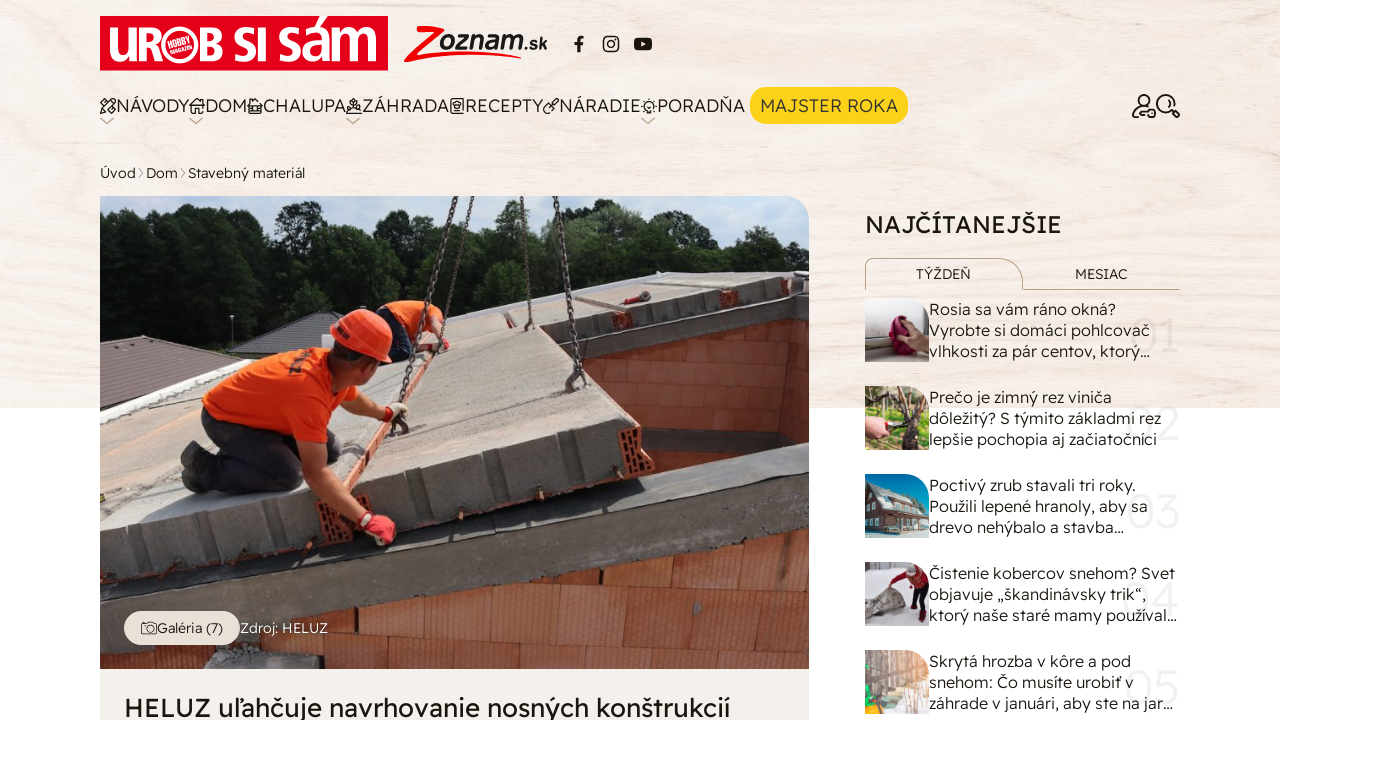

--- FILE ---
content_type: text/html; charset=UTF-8
request_url: https://urobsisam.zoznam.sk/dom/stavebny-material/heluz-ulahcuje-navrhovanie-nosnych-konstrukcii
body_size: 52905
content:
<!doctype html>
<html lang="sk-SK">
<head>
	<meta charset="utf-8" />
	<meta http-equiv="x-ua-compatible" content="ie=edge">
	<meta name="viewport" content="width=device-width, initial-scale=1.0">
	<meta name="theme-color" content="#bc0007">

	<link rel="apple-touch-icon" sizes="180x180" href="https://urobsisam.zoznam.sk/wp-content/themes/uss2024/assets/img/favicon/apple-touch-icon.png">
	<link rel="icon" type="image/png" sizes="32x32" href="https://urobsisam.zoznam.sk/wp-content/themes/uss2024/assets/img/favicon/favicon-32x32.png">
	<link rel="icon" type="image/png" sizes="16x16" href="https://urobsisam.zoznam.sk/wp-content/themes/uss2024/assets/img/favicon/favicon-16x16.png">
	<link rel="manifest" href="https://urobsisam.zoznam.sk/wp-content/themes/uss2024/assets/img/favicon/site.webmanifest">

	<link rel="preload" as="font" type="font/woff2" href="https://urobsisam.zoznam.sk/wp-content/themes/uss2024/assets/fonts/readex-pro-v21-latin_latin-ext-regular.woff2" crossorigin="anonymous">
	<link rel="preload" as="font" type="font/woff2" href="https://urobsisam.zoznam.sk/wp-content/themes/uss2024/assets/fonts/readex-pro-v21-latin_latin-ext-600.woff2" crossorigin="anonymous">
	<link rel="preload" as="font" type="font/woff2" href="https://urobsisam.zoznam.sk/wp-content/themes/uss2024/assets/fonts/readex-pro-v21-latin_latin-ext-300.woff2" crossorigin="anonymous" fetchpriority="low">
	<!-- <link rel="dns-prefetch" href="https://www.googletagmanager.com/"> -->

	<style>@charset "UTF-8";@use 'sass:math';:root{--swiper-navigation-size:44px}.swiper-button-next,.swiper-button-prev{position:absolute;top:var(--swiper-navigation-top-offset,50%);width:calc(var(--swiper-navigation-size)/ 44 * 27);height:var(--swiper-navigation-size);margin-top:calc(0px - (var(--swiper-navigation-size)/ 2));z-index:10;cursor:pointer;display:-webkit-box;display:-ms-flexbox;display:flex;-webkit-box-align:center;-ms-flex-align:center;align-items:center;-webkit-box-pack:center;-ms-flex-pack:center;justify-content:center;color:var(--swiper-navigation-color,var(--swiper-theme-color))}.swiper-button-next.swiper-button-disabled,.swiper-button-prev.swiper-button-disabled{opacity:.35;cursor:auto;pointer-events:none}.swiper-button-next.swiper-button-hidden,.swiper-button-prev.swiper-button-hidden{opacity:0;cursor:auto;pointer-events:none}.swiper-navigation-disabled .swiper-button-next,.swiper-navigation-disabled .swiper-button-prev{display:none!important}.swiper-button-next:after,.swiper-button-prev:after{font-family:swiper-icons;font-size:var(--swiper-navigation-size);text-transform:none!important;letter-spacing:0;font-variant:initial;line-height:1}.swiper-button-prev,.swiper-rtl .swiper-button-next{left:var(--swiper-navigation-sides-offset,10px);right:auto}.swiper-button-prev:after,.swiper-rtl .swiper-button-next:after{content:'prev'}.swiper-button-next,.swiper-rtl .swiper-button-prev{right:var(--swiper-navigation-sides-offset,10px);left:auto}.swiper-button-next:after,.swiper-rtl .swiper-button-prev:after{content:'next'}.swiper-button-lock{display:none}.swiper-pagination{position:absolute;text-align:center;-webkit-transition:.3s opacity;transition:.3s opacity;-webkit-transform:translate3d(0,0,0);transform:translate3d(0,0,0);z-index:10}.swiper-pagination.swiper-pagination-hidden{opacity:0}.swiper-pagination-disabled>.swiper-pagination,.swiper-pagination.swiper-pagination-disabled{display:none!important}.swiper-horizontal>.swiper-pagination-bullets,.swiper-pagination-bullets.swiper-pagination-horizontal,.swiper-pagination-custom,.swiper-pagination-fraction{bottom:var(--swiper-pagination-bottom,8px);top:var(--swiper-pagination-top,auto);left:0;width:100%}.swiper-pagination-bullets-dynamic{overflow:hidden;font-size:0}.swiper-pagination-bullets-dynamic .swiper-pagination-bullet{-webkit-transform:scale(.33);transform:scale(.33);position:relative}.swiper-pagination-bullets-dynamic .swiper-pagination-bullet-active{-webkit-transform:scale(1);transform:scale(1)}.swiper-pagination-bullets-dynamic .swiper-pagination-bullet-active-main{-webkit-transform:scale(1);transform:scale(1)}.swiper-pagination-bullets-dynamic .swiper-pagination-bullet-active-prev{-webkit-transform:scale(.66);transform:scale(.66)}.swiper-pagination-bullets-dynamic .swiper-pagination-bullet-active-prev-prev{-webkit-transform:scale(.33);transform:scale(.33)}.swiper-pagination-bullets-dynamic .swiper-pagination-bullet-active-next{-webkit-transform:scale(.66);transform:scale(.66)}.swiper-pagination-bullets-dynamic .swiper-pagination-bullet-active-next-next{-webkit-transform:scale(.33);transform:scale(.33)}.swiper-pagination-bullet{width:var(--swiper-pagination-bullet-width,var(--swiper-pagination-bullet-size,8px));height:var(--swiper-pagination-bullet-height,var(--swiper-pagination-bullet-size,8px));display:inline-block;border-radius:var(--swiper-pagination-bullet-border-radius,50%);background:var(--swiper-pagination-bullet-inactive-color,#000);opacity:var(--swiper-pagination-bullet-inactive-opacity,.2)}button.swiper-pagination-bullet{border:none;margin:0;padding:0;-webkit-box-shadow:none;box-shadow:none;-webkit-appearance:none;-moz-appearance:none;appearance:none}.swiper-pagination-clickable .swiper-pagination-bullet{cursor:pointer}.swiper-pagination-bullet:only-child{display:none!important}.swiper-pagination-bullet-active{opacity:var(--swiper-pagination-bullet-opacity,1);background:var(--swiper-pagination-color,var(--swiper-theme-color))}.swiper-pagination-vertical.swiper-pagination-bullets,.swiper-vertical>.swiper-pagination-bullets{right:var(--swiper-pagination-right,8px);left:var(--swiper-pagination-left,auto);top:50%;-webkit-transform:translate3d(0,-50%,0);transform:translate3d(0,-50%,0)}.swiper-pagination-vertical.swiper-pagination-bullets .swiper-pagination-bullet,.swiper-vertical>.swiper-pagination-bullets .swiper-pagination-bullet{margin:var(--swiper-pagination-bullet-vertical-gap,6px) 0;display:block}.swiper-pagination-vertical.swiper-pagination-bullets.swiper-pagination-bullets-dynamic,.swiper-vertical>.swiper-pagination-bullets.swiper-pagination-bullets-dynamic{top:50%;-webkit-transform:translateY(-50%);transform:translateY(-50%);width:8px}.swiper-pagination-vertical.swiper-pagination-bullets.swiper-pagination-bullets-dynamic .swiper-pagination-bullet,.swiper-vertical>.swiper-pagination-bullets.swiper-pagination-bullets-dynamic .swiper-pagination-bullet{display:inline-block;-webkit-transition:.2s top,.2s -webkit-transform;transition:.2s top,.2s -webkit-transform;transition:.2s transform,.2s top;transition:.2s transform,.2s top,.2s -webkit-transform}.swiper-horizontal>.swiper-pagination-bullets .swiper-pagination-bullet,.swiper-pagination-horizontal.swiper-pagination-bullets .swiper-pagination-bullet{margin:0 var(--swiper-pagination-bullet-horizontal-gap,4px)}.swiper-horizontal>.swiper-pagination-bullets.swiper-pagination-bullets-dynamic,.swiper-pagination-horizontal.swiper-pagination-bullets.swiper-pagination-bullets-dynamic{left:50%;-webkit-transform:translateX(-50%);transform:translateX(-50%);white-space:nowrap}.swiper-horizontal>.swiper-pagination-bullets.swiper-pagination-bullets-dynamic .swiper-pagination-bullet,.swiper-pagination-horizontal.swiper-pagination-bullets.swiper-pagination-bullets-dynamic .swiper-pagination-bullet{-webkit-transition:.2s left,.2s -webkit-transform;transition:.2s left,.2s -webkit-transform;transition:.2s transform,.2s left;transition:.2s transform,.2s left,.2s -webkit-transform}.swiper-horizontal.swiper-rtl>.swiper-pagination-bullets-dynamic .swiper-pagination-bullet,:host(.swiper-horizontal.swiper-rtl) .swiper-pagination-bullets-dynamic .swiper-pagination-bullet{-webkit-transition:.2s right,.2s -webkit-transform;transition:.2s right,.2s -webkit-transform;transition:.2s transform,.2s right;transition:.2s transform,.2s right,.2s -webkit-transform}.swiper-pagination-fraction{color:var(--swiper-pagination-fraction-color,inherit)}.swiper-pagination-progressbar{background:var(--swiper-pagination-progressbar-bg-color,rgba(0,0,0,.25));position:absolute}.swiper-pagination-progressbar .swiper-pagination-progressbar-fill{background:var(--swiper-pagination-color,var(--swiper-theme-color));position:absolute;left:0;top:0;width:100%;height:100%;-webkit-transform:scale(0);transform:scale(0);-webkit-transform-origin:left top;transform-origin:left top}.swiper-rtl .swiper-pagination-progressbar .swiper-pagination-progressbar-fill{-webkit-transform-origin:right top;transform-origin:right top}.swiper-horizontal>.swiper-pagination-progressbar,.swiper-pagination-progressbar.swiper-pagination-horizontal,.swiper-pagination-progressbar.swiper-pagination-vertical.swiper-pagination-progressbar-opposite,.swiper-vertical>.swiper-pagination-progressbar.swiper-pagination-progressbar-opposite{width:100%;height:var(--swiper-pagination-progressbar-size,4px);left:0;top:0}.swiper-horizontal>.swiper-pagination-progressbar.swiper-pagination-progressbar-opposite,.swiper-pagination-progressbar.swiper-pagination-horizontal.swiper-pagination-progressbar-opposite,.swiper-pagination-progressbar.swiper-pagination-vertical,.swiper-vertical>.swiper-pagination-progressbar{width:var(--swiper-pagination-progressbar-size,4px);height:100%;left:0;top:0}.swiper-pagination-lock{display:none}/*! normalize.css v8.0.0 | MIT License | github.com/necolas/normalize.css */html{line-height:1.15;-webkit-text-size-adjust:100%}body{margin:0}h1{font-size:2em;margin:.67em 0}a{background-color:transparent}strong{font-weight:bolder}small{font-size:80%}img{border-style:none}button,input,textarea{font-family:inherit;font-size:100%;line-height:1.15;margin:0}button,input{overflow:visible}button{text-transform:none}[type=button],[type=submit],button{-webkit-appearance:button}[type=button]::-moz-focus-inner,[type=submit]::-moz-focus-inner,button::-moz-focus-inner{border-style:none;padding:0}[type=button]:-moz-focusring,[type=submit]:-moz-focusring,button:-moz-focusring{outline:1px dotted ButtonText}textarea{overflow:auto}[type=checkbox]{-webkit-box-sizing:border-box;box-sizing:border-box;padding:0}::-webkit-file-upload-button{-webkit-appearance:button;font:inherit}[draggable=false]{-webkit-touch-callout:none;-webkit-user-select:none}.foundation-mq{font-family:"xsmall=0em&small=23.4375em&small-alt=35.5em&medium=48em&large=64em&xlarge=75em&xxlarge=90em"}html{-webkit-box-sizing:border-box;box-sizing:border-box;font-size:100%}*,::after,::before{-webkit-box-sizing:inherit;box-sizing:inherit}body{margin:0;padding:0;background:#fff;font-family:"Readex Pro",Helvetica,Roboto,Arial,sans-serif;font-weight:300;line-height:1.5;color:#1a150f;-webkit-font-smoothing:antialiased;-moz-osx-font-smoothing:grayscale}img{display:inline-block;vertical-align:middle;max-width:100%;height:auto;-ms-interpolation-mode:bicubic}textarea{height:auto;min-height:50px;border-radius:1rem}button{padding:0;-webkit-appearance:none;-moz-appearance:none;appearance:none;border:0;border-radius:1rem;background:0 0;line-height:1;cursor:auto}button,input,textarea{font-family:inherit}.is-visible{display:block!important}.is-hidden{display:none!important}[type=email],[type=password],[type=text],textarea{display:block;-webkit-box-sizing:border-box;box-sizing:border-box;width:100%;height:2.7375rem;margin:0 0 1rem;padding:.65rem 1rem;border:1px solid #6c512e;border-radius:1rem;background-color:#fff;-webkit-box-shadow:none;box-shadow:none;font-family:inherit;font-size:1rem;font-weight:300;line-height:1.5;color:#1a150f;-webkit-transition:border-color .25s ease-in-out,-webkit-box-shadow .5s;transition:border-color .25s ease-in-out,-webkit-box-shadow .5s;transition:box-shadow .5s,border-color .25s ease-in-out;transition:box-shadow .5s,border-color .25s ease-in-out,-webkit-box-shadow .5s;-webkit-appearance:none;-moz-appearance:none;appearance:none}[type=email]:focus,[type=password]:focus,[type=text]:focus,textarea:focus{outline:0;border:1px solid #6c512e;background-color:#fff;-webkit-box-shadow:0 0 5px #e9e1d8;box-shadow:0 0 5px #e9e1d8;-webkit-transition:border-color .25s ease-in-out,-webkit-box-shadow .5s;transition:border-color .25s ease-in-out,-webkit-box-shadow .5s;transition:box-shadow .5s,border-color .25s ease-in-out;transition:box-shadow .5s,border-color .25s ease-in-out,-webkit-box-shadow .5s}textarea{max-width:100%}textarea[rows]{height:auto}input:disabled,textarea:disabled{background-color:#f5f5f5;cursor:not-allowed}[type=button],[type=submit]{-webkit-appearance:none;-moz-appearance:none;appearance:none;border-radius:1rem}[type=checkbox]{margin:0 0 1rem}[type=checkbox]+label{display:inline-block;vertical-align:baseline;margin-left:.5rem;margin-right:1rem;margin-bottom:0}[type=checkbox]+label[for]{cursor:pointer}label{display:block;margin:0;font-size:.875rem;font-weight:300;line-height:1.8;color:#1a150f}.input-group{display:-webkit-box;display:-ms-flexbox;display:flex;width:100%;margin-bottom:1rem;-webkit-box-align:stretch;-ms-flex-align:stretch;align-items:stretch}.input-group>:first-child{border-radius:1rem 0 0 1rem}.input-group>:last-child,.input-group>:last-child.input-group-button>*{border-radius:0 1rem 1rem 0}.input-group-button,.input-group-button button,.input-group-field{margin:0;white-space:nowrap}.input-group-field{border-radius:0;-webkit-box-flex:1;-ms-flex:1 1 0px;flex:1 1 0px;min-width:0}.input-group-button{padding-top:0;padding-bottom:0;text-align:center;display:-webkit-box;display:-ms-flexbox;display:flex;-webkit-box-flex:0;-ms-flex:0 0 auto;flex:0 0 auto}.input-group-button button{-ms-flex-item-align:stretch;align-self:stretch;height:auto;padding-top:0;padding-bottom:0;font-size:1rem}.is-invalid-input:not(:focus){border-color:#e50019;background-color:#fce6e8}.is-invalid-input:not(:focus)::-webkit-input-placeholder{color:#e50019}.is-invalid-input:not(:focus)::-moz-placeholder{color:#e50019}.is-invalid-input:not(:focus):-ms-input-placeholder{color:#e50019}.is-invalid-input:not(:focus)::-ms-input-placeholder{color:#e50019}.is-invalid-input:not(:focus)::placeholder{color:#e50019}.is-invalid-label{color:#e50019}.form-error.is-visible{display:block}div,form,h1,h2,h3,h4,li,ol,p,ul{margin:0;padding:0}p{margin-bottom:1rem;font-size:inherit;line-height:1.6;text-rendering:optimizeLegibility}i{font-style:italic;line-height:inherit}strong{font-weight:700;line-height:inherit}small{font-size:80%;line-height:inherit}h1,h2,h3,h4{font-family:"Readex Pro",Helvetica,Roboto,Arial,sans-serif;font-style:normal;font-weight:400;color:inherit;text-rendering:optimizeLegibility}h1{font-size:1.75rem;line-height:1.4;margin-top:0;margin-bottom:.5rem}h2{font-size:1.5rem;line-height:1.4;margin-top:0;margin-bottom:.5rem}h3{font-size:1.25rem;line-height:1.4;margin-top:0;margin-bottom:.5rem}h4{font-size:1rem;line-height:1.4;margin-top:0;margin-bottom:.5rem}a{line-height:inherit;color:#6c512e;text-decoration:none;cursor:pointer}a:focus,a:hover{color:#5d4628}a img{border:0}ol,ul{margin-bottom:1rem;list-style-position:outside;line-height:1.6}li{font-size:inherit}ul{margin-left:1.25rem;list-style-type:disc}ol{margin-left:1.25rem}ol ol,ul ul{margin-left:1.25rem;margin-bottom:0}figure{margin:0}cite{display:block;color:#616161;font-size:.8125rem}cite:before{content:"— "}.text-right{text-align:right}.text-center{text-align:center}@media print,screen and (min-width:48em){.medium-text-left{text-align:left}}@media print,screen and (min-width:64em){.large-text-right{text-align:right}}@media print{*{background:0 0!important;color:#000!important;-webkit-print-color-adjust:economy;print-color-adjust:economy;-webkit-box-shadow:none!important;box-shadow:none!important;text-shadow:none!important}a,a:visited{text-decoration:underline}a[href]:after{content:" (" attr(href) ")"}a[href^='#']:after{content:''}img{page-break-inside:avoid}img{max-width:100%!important}@page{margin:.5cm}h2,h3,p{orphans:3;widows:3}h2,h3{page-break-after:avoid}}.grid-container{padding-right:.75rem;padding-left:.75rem;max-width:71.5rem;margin-left:auto;margin-right:auto}@media print,screen and (min-width:64em){.grid-container{padding-right:1rem;padding-left:1rem}}.grid-x{display:-webkit-box;display:-ms-flexbox;display:flex;-webkit-box-orient:horizontal;-webkit-box-direction:normal;-ms-flex-flow:row wrap;flex-flow:row wrap}.cell{-webkit-box-flex:0;-ms-flex:0 0 auto;flex:0 0 auto;min-height:0;min-width:0;width:100%}.cell.auto{-webkit-box-flex:1;-ms-flex:1 1 0px;flex:1 1 0}.cell.shrink{-webkit-box-flex:0;-ms-flex:0 0 auto;flex:0 0 auto}.grid-x>.auto{width:auto}.grid-x>.shrink{width:auto}.grid-x>.xsmall-12,.grid-x>.xsmall-6{-ms-flex-preferred-size:auto;flex-basis:auto}@media print,screen and (min-width:35.5em){.grid-x>.small-alt-12,.grid-x>.small-alt-6{-ms-flex-preferred-size:auto;flex-basis:auto}}@media print,screen and (min-width:48em){.grid-x>.medium-6,.grid-x>.medium-shrink{-ms-flex-preferred-size:auto;flex-basis:auto}}@media print,screen and (min-width:64em){.grid-x>.large-4,.grid-x>.large-6,.grid-x>.large-8{-ms-flex-preferred-size:auto;flex-basis:auto}}@media screen and (min-width:90em){.grid-x>.xxlarge-3,.grid-x>.xxlarge-9{-ms-flex-preferred-size:auto;flex-basis:auto}}.grid-x>.xsmall-12,.grid-x>.xsmall-6{-webkit-box-flex:0;-ms-flex:0 0 auto;flex:0 0 auto}.grid-x>.xsmall-6{width:50%}.grid-x>.xsmall-12{width:100%}@media print,screen and (min-width:35.5em){.grid-x>.small-alt-12,.grid-x>.small-alt-6{-webkit-box-flex:0;-ms-flex:0 0 auto;flex:0 0 auto}.grid-x>.small-alt-6{width:50%}.grid-x>.small-alt-12{width:100%}}@media print,screen and (min-width:48em){.grid-x>.medium-auto{-webkit-box-flex:1;-ms-flex:1 1 0px;flex:1 1 0;width:auto}.grid-x>.medium-6,.grid-x>.medium-shrink{-webkit-box-flex:0;-ms-flex:0 0 auto;flex:0 0 auto}.grid-x>.medium-shrink{width:auto}.grid-x>.medium-6{width:50%}}@media print,screen and (min-width:64em){.grid-x>.large-4,.grid-x>.large-6,.grid-x>.large-8{-webkit-box-flex:0;-ms-flex:0 0 auto;flex:0 0 auto}.grid-x>.large-4{width:33.33333%}.grid-x>.large-6{width:50%}.grid-x>.large-8{width:66.66667%}}@media screen and (min-width:90em){.grid-x>.xxlarge-3,.grid-x>.xxlarge-9{-webkit-box-flex:0;-ms-flex:0 0 auto;flex:0 0 auto}.grid-x>.xxlarge-3{width:25%}.grid-x>.xxlarge-9{width:75%}}.grid-margin-y:not(.grid-y)>.cell{height:auto}.grid-margin-x{margin-left:-.75rem;margin-right:-.75rem}@media print,screen and (min-width:64em){.grid-margin-x{margin-left:-1rem;margin-right:-1rem}}.grid-margin-x>.cell{width:calc(100% - 1.5rem);margin-left:.75rem;margin-right:.75rem}@media print,screen and (min-width:64em){.grid-margin-x>.cell{width:calc(100% - 2rem);margin-left:1rem;margin-right:1rem}}.grid-margin-x>.auto{width:auto}.grid-margin-x>.shrink{width:auto}.grid-margin-x>.xsmall-6{width:calc(50% - 1.5rem)}.grid-margin-x>.xsmall-12{width:calc(100% - 1.5rem)}@media print,screen and (min-width:35.5em){.grid-margin-x>.small-alt-6{width:calc(50% - 1.5rem)}.grid-margin-x>.small-alt-12{width:calc(100% - 1.5rem)}}@media print,screen and (min-width:48em){.grid-margin-x>.medium-auto{width:auto}.grid-margin-x>.medium-shrink{width:auto}.grid-margin-x>.medium-6{width:calc(50% - 1.5rem)}}@media print,screen and (min-width:64em){.grid-margin-x>.auto{width:auto}.grid-margin-x>.shrink{width:auto}.grid-margin-x>.xsmall-6{width:calc(50% - 2rem)}.grid-margin-x>.xsmall-12{width:calc(100% - 2rem)}.grid-margin-x>.small-alt-6{width:calc(50% - 2rem)}.grid-margin-x>.small-alt-12{width:calc(100% - 2rem)}.grid-margin-x>.medium-auto{width:auto}.grid-margin-x>.medium-shrink{width:auto}.grid-margin-x>.medium-6{width:calc(50% - 2rem)}.grid-margin-x>.large-4{width:calc(33.33333% - 2rem)}.grid-margin-x>.large-6{width:calc(50% - 2rem)}.grid-margin-x>.large-8{width:calc(66.66667% - 2rem)}}.xsmall-up-1>.cell{width:100%}.xsmall-up-2>.cell{width:50%}@media print,screen and (min-width:48em){.medium-up-2>.cell{width:50%}.medium-up-3>.cell{width:33.33333%}.medium-up-4>.cell{width:25%}}@media print,screen and (min-width:64em){.large-up-2>.cell{width:50%}.large-up-3>.cell{width:33.33333%}.large-up-6>.cell{width:16.66667%}}.grid-margin-x.xsmall-up-1>.cell{width:calc(100% - 1.5rem)}@media print,screen and (min-width:48em){.grid-margin-x.medium-up-2>.cell{width:calc(50% - 1.5rem)}.grid-margin-x.medium-up-3>.cell{width:calc(33.33333% - 1.5rem)}}@media print,screen and (min-width:64em){.grid-margin-x.xsmall-up-1>.cell{width:calc(100% - 2rem)}.grid-margin-x.large-up-2>.cell{width:calc(50% - 2rem)}.grid-margin-x.large-up-3>.cell{width:calc(33.33333% - 2rem)}.grid-margin-x.large-up-6>.cell{width:calc(16.66667% - 2rem)}}.grid-margin-y{margin-top:-.75rem;margin-bottom:-.75rem}@media print,screen and (min-width:64em){.grid-margin-y{margin-top:-1rem;margin-bottom:-1rem}}.grid-margin-y>.cell{height:calc(100% - 1.5rem);margin-top:.75rem;margin-bottom:.75rem}@media print,screen and (min-width:64em){.grid-margin-y>.cell{height:calc(100% - 2rem);margin-top:1rem;margin-bottom:1rem}}@media print,screen and (min-width:35.5em){.grid-margin-y>.small-alt-6{height:calc(50% - 1.5rem)}}@media print,screen and (min-width:64em){.grid-margin-y>.small-alt-6{height:calc(50% - 2rem)}}.grid-margin-y{margin-top:-.75rem;margin-bottom:-.75rem}@media print,screen and (min-width:64em){.grid-margin-y{margin-top:-1rem;margin-bottom:-1rem}}.grid-margin-y>.cell{height:calc(100% - 1.5rem);margin-top:.75rem;margin-bottom:.75rem}@media print,screen and (min-width:64em){.grid-margin-y>.cell{height:calc(100% - 2rem);margin-top:1rem;margin-bottom:1rem}}@media print,screen and (min-width:35.5em){.grid-margin-y>.small-alt-6{height:calc(50% - 1.5rem)}}@media print,screen and (min-width:64em){.grid-margin-y>.small-alt-6{height:calc(50% - 2rem)}}.align-justify{-webkit-box-pack:justify;-ms-flex-pack:justify;justify-content:space-between}.align-top{-webkit-box-align:start;-ms-flex-align:start;align-items:flex-start}.align-middle{-webkit-box-align:center;-ms-flex-align:center;align-items:center}@media print,screen and (min-width:48em){.medium-order-1{-webkit-box-ordinal-group:2;-ms-flex-order:1;order:1}.medium-order-2{-webkit-box-ordinal-group:3;-ms-flex-order:2;order:2}}@media print,screen and (min-width:64em){.large-order-1{-webkit-box-ordinal-group:2;-ms-flex-order:1;order:1}.large-order-2{-webkit-box-ordinal-group:3;-ms-flex-order:2;order:2}.large-order-3{-webkit-box-ordinal-group:4;-ms-flex-order:3;order:3}.large-order-4{-webkit-box-ordinal-group:5;-ms-flex-order:4;order:4}}@media print,screen and (min-width:23.4375em){.hide-for-small{display:none!important}}@media screen and (max-width:23.43625em){.show-for-small{display:none!important}}@media screen and (max-width:47.99875em){.show-for-medium{display:none!important}}@media print,screen and (min-width:64em){.hide-for-large{display:none!important}}@media screen and (max-width:63.99875em){.show-for-large{display:none!important}}.is-stuck .show-for-sticky{display:block}.is-stuck .hide-for-sticky{display:none}@font-face{font-family:swiper-icons;src:url("data:application/font-woff;charset=utf-8;base64, [base64]//wADZ2x5ZgAAAywAAADMAAAD2MHtryVoZWFkAAABbAAAADAAAAA2E2+eoWhoZWEAAAGcAAAAHwAAACQC9gDzaG10eAAAAigAAAAZAAAArgJkABFsb2NhAAAC0AAAAFoAAABaFQAUGG1heHAAAAG8AAAAHwAAACAAcABAbmFtZQAAA/gAAAE5AAACXvFdBwlwb3N0AAAFNAAAAGIAAACE5s74hXjaY2BkYGAAYpf5Hu/j+W2+MnAzMYDAzaX6QjD6/4//Bxj5GA8AuRwMYGkAPywL13jaY2BkYGA88P8Agx4j+/8fQDYfA1AEBWgDAIB2BOoAeNpjYGRgYNBh4GdgYgABEMnIABJzYNADCQAACWgAsQB42mNgYfzCOIGBlYGB0YcxjYGBwR1Kf2WQZGhhYGBiYGVmgAFGBiQQkOaawtDAoMBQxXjg/wEGPcYDDA4wNUA2CCgwsAAAO4EL6gAAeNpj2M0gyAACqxgGNWBkZ2D4/wMA+xkDdgAAAHjaY2BgYGaAYBkGRgYQiAHyGMF8FgYHIM3DwMHABGQrMOgyWDLEM1T9/w8UBfEMgLzE////P/5//f/V/xv+r4eaAAeMbAxwIUYmIMHEgKYAYjUcsDAwsLKxc3BycfPw8jEQA/[base64]/uznmfPFBNODM2K7MTQ45YEAZqGP81AmGGcF3iPqOop0r1SPTaTbVkfUe4HXj97wYE+yNwWYxwWu4v1ugWHgo3S1XdZEVqWM7ET0cfnLGxWfkgR42o2PvWrDMBSFj/IHLaF0zKjRgdiVMwScNRAoWUoH78Y2icB/yIY09An6AH2Bdu/UB+yxopYshQiEvnvu0dURgDt8QeC8PDw7Fpji3fEA4z/PEJ6YOB5hKh4dj3EvXhxPqH/SKUY3rJ7srZ4FZnh1PMAtPhwP6fl2PMJMPDgeQ4rY8YT6Gzao0eAEA409DuggmTnFnOcSCiEiLMgxCiTI6Cq5DZUd3Qmp10vO0LaLTd2cjN4fOumlc7lUYbSQcZFkutRG7g6JKZKy0RmdLY680CDnEJ+UMkpFFe1RN7nxdVpXrC4aTtnaurOnYercZg2YVmLN/d/gczfEimrE/fs/bOuq29Zmn8tloORaXgZgGa78yO9/cnXm2BpaGvq25Dv9S4E9+5SIc9PqupJKhYFSSl47+Qcr1mYNAAAAeNptw0cKwkAAAMDZJA8Q7OUJvkLsPfZ6zFVERPy8qHh2YER+3i/BP83vIBLLySsoKimrqKqpa2hp6+jq6RsYGhmbmJqZSy0sraxtbO3sHRydnEMU4uR6yx7JJXveP7WrDycAAAAAAAH//wACeNpjYGRgYOABYhkgZgJCZgZNBkYGLQZtIJsFLMYAAAw3ALgAeNolizEKgDAQBCchRbC2sFER0YD6qVQiBCv/H9ezGI6Z5XBAw8CBK/m5iQQVauVbXLnOrMZv2oLdKFa8Pjuru2hJzGabmOSLzNMzvutpB3N42mNgZGBg4GKQYzBhYMxJLMlj4GBgAYow/P/PAJJhLM6sSoWKfWCAAwDAjgbRAAB42mNgYGBkAIIbCZo5IPrmUn0hGA0AO8EFTQAA") format("woff");font-weight:400;font-style:normal}:root{--swiper-theme-color:#007aff}.swiper{margin-left:auto;margin-right:auto;position:relative;overflow:hidden;list-style:none;padding:0;z-index:1;display:block}.swiper-vertical>.swiper-wrapper{-webkit-box-orient:vertical;-webkit-box-direction:normal;-ms-flex-direction:column;flex-direction:column}.swiper-wrapper{position:relative;width:100%;height:100%;z-index:1;display:-webkit-box;display:-ms-flexbox;display:flex;-webkit-transition-property:-webkit-transform;transition-property:-webkit-transform;transition-property:transform;transition-property:transform,-webkit-transform;-webkit-transition-timing-function:var(--swiper-wrapper-transition-timing-function,initial);transition-timing-function:var(--swiper-wrapper-transition-timing-function,initial);-webkit-box-sizing:content-box;box-sizing:content-box}.swiper-android .swiper-slide,.swiper-wrapper{-webkit-transform:translate3d(0,0,0);transform:translate3d(0,0,0)}.swiper-horizontal{-ms-touch-action:pan-y;touch-action:pan-y}.swiper-vertical{-ms-touch-action:pan-x;touch-action:pan-x}.swiper-slide{-ms-flex-negative:0;flex-shrink:0;width:100%;height:100%;position:relative;-webkit-transition-property:-webkit-transform;transition-property:-webkit-transform;transition-property:transform;transition-property:transform,-webkit-transform;display:block}.swiper-slide-invisible-blank{visibility:hidden}.swiper-autoheight,.swiper-autoheight .swiper-slide{height:auto}.swiper-autoheight .swiper-wrapper{-webkit-box-align:start;-ms-flex-align:start;align-items:flex-start;-webkit-transition-property:height,-webkit-transform;transition-property:height,-webkit-transform;transition-property:transform,height;transition-property:transform,height,-webkit-transform}.swiper-backface-hidden .swiper-slide{-webkit-transform:translateZ(0);transform:translateZ(0);-webkit-backface-visibility:hidden;backface-visibility:hidden}.swiper-3d.swiper-css-mode .swiper-wrapper{-webkit-perspective:1200px;perspective:1200px}.swiper-3d .swiper-wrapper{-webkit-transform-style:preserve-3d;transform-style:preserve-3d}.swiper-3d{-webkit-perspective:1200px;perspective:1200px}.swiper-3d .swiper-cube-shadow,.swiper-3d .swiper-slide,.swiper-3d .swiper-slide-shadow,.swiper-3d .swiper-slide-shadow-bottom,.swiper-3d .swiper-slide-shadow-left,.swiper-3d .swiper-slide-shadow-right,.swiper-3d .swiper-slide-shadow-top{-webkit-transform-style:preserve-3d;transform-style:preserve-3d}.swiper-3d .swiper-slide-shadow,.swiper-3d .swiper-slide-shadow-bottom,.swiper-3d .swiper-slide-shadow-left,.swiper-3d .swiper-slide-shadow-right,.swiper-3d .swiper-slide-shadow-top{position:absolute;left:0;top:0;width:100%;height:100%;pointer-events:none;z-index:10}.swiper-3d .swiper-slide-shadow{background:rgba(0,0,0,.15)}.swiper-3d .swiper-slide-shadow-left{background-image:-webkit-gradient(linear,right top,left top,from(rgba(0,0,0,.5)),to(rgba(0,0,0,0)));background-image:linear-gradient(to left,rgba(0,0,0,.5),rgba(0,0,0,0))}.swiper-3d .swiper-slide-shadow-right{background-image:-webkit-gradient(linear,left top,right top,from(rgba(0,0,0,.5)),to(rgba(0,0,0,0)));background-image:linear-gradient(to right,rgba(0,0,0,.5),rgba(0,0,0,0))}.swiper-3d .swiper-slide-shadow-top{background-image:-webkit-gradient(linear,left bottom,left top,from(rgba(0,0,0,.5)),to(rgba(0,0,0,0)));background-image:linear-gradient(to top,rgba(0,0,0,.5),rgba(0,0,0,0))}.swiper-3d .swiper-slide-shadow-bottom{background-image:-webkit-gradient(linear,left top,left bottom,from(rgba(0,0,0,.5)),to(rgba(0,0,0,0)));background-image:linear-gradient(to bottom,rgba(0,0,0,.5),rgba(0,0,0,0))}.swiper-css-mode>.swiper-wrapper{overflow:auto;scrollbar-width:none;-ms-overflow-style:none}.swiper-css-mode>.swiper-wrapper::-webkit-scrollbar{display:none}.swiper-css-mode>.swiper-wrapper>.swiper-slide{scroll-snap-align:start start}.swiper-horizontal.swiper-css-mode>.swiper-wrapper{-ms-scroll-snap-type:x mandatory;scroll-snap-type:x mandatory}.swiper-vertical.swiper-css-mode>.swiper-wrapper{-ms-scroll-snap-type:y mandatory;scroll-snap-type:y mandatory}.swiper-css-mode.swiper-free-mode>.swiper-wrapper{-ms-scroll-snap-type:none;scroll-snap-type:none}.swiper-css-mode.swiper-free-mode>.swiper-wrapper>.swiper-slide{scroll-snap-align:none}.swiper-centered>.swiper-wrapper::before{content:'';-ms-flex-negative:0;flex-shrink:0;-webkit-box-ordinal-group:10000;-ms-flex-order:9999;order:9999}.swiper-centered>.swiper-wrapper>.swiper-slide{scroll-snap-align:center center;scroll-snap-stop:always}.swiper-centered.swiper-horizontal>.swiper-wrapper>.swiper-slide:first-child{-webkit-margin-start:var(--swiper-centered-offset-before);margin-inline-start:var(--swiper-centered-offset-before)}.swiper-centered.swiper-horizontal>.swiper-wrapper::before{height:100%;min-height:1px;width:var(--swiper-centered-offset-after)}.swiper-centered.swiper-vertical>.swiper-wrapper>.swiper-slide:first-child{-webkit-margin-before:var(--swiper-centered-offset-before);margin-block-start:var(--swiper-centered-offset-before)}.swiper-centered.swiper-vertical>.swiper-wrapper::before{width:100%;min-width:1px;height:var(--swiper-centered-offset-after)}.swiper-lazy-preloader{width:42px;height:42px;position:absolute;left:50%;top:50%;margin-left:-21px;margin-top:-21px;z-index:10;-webkit-transform-origin:50%;transform-origin:50%;-webkit-box-sizing:border-box;box-sizing:border-box;border:4px solid var(--swiper-preloader-color,var(--swiper-theme-color));border-radius:50%;border-top-color:transparent}.swiper-watch-progress .swiper-slide-visible .swiper-lazy-preloader,.swiper:not(.swiper-watch-progress) .swiper-lazy-preloader,swiper-container:not(.swiper-watch-progress) .swiper-lazy-preloader{-webkit-animation:swiper-preloader-spin 1s infinite linear;animation:swiper-preloader-spin 1s infinite linear}.swiper-lazy-preloader-white{--swiper-preloader-color:#fff}.swiper-lazy-preloader-black{--swiper-preloader-color:#000}@-webkit-keyframes swiper-preloader-spin{0%{-webkit-transform:rotate(0);transform:rotate(0)}100%{-webkit-transform:rotate(360deg);transform:rotate(360deg)}}@keyframes swiper-preloader-spin{0%{-webkit-transform:rotate(0);transform:rotate(0)}100%{-webkit-transform:rotate(360deg);transform:rotate(360deg)}}:root{--swiper-navigation-size:44px}.swiper-button-next,.swiper-button-prev{position:absolute;top:var(--swiper-navigation-top-offset,50%);width:calc(var(--swiper-navigation-size)/ 44 * 27);height:var(--swiper-navigation-size);margin-top:calc(0px - (var(--swiper-navigation-size)/ 2));z-index:10;cursor:pointer;display:-webkit-box;display:-ms-flexbox;display:flex;-webkit-box-align:center;-ms-flex-align:center;align-items:center;-webkit-box-pack:center;-ms-flex-pack:center;justify-content:center;color:var(--swiper-navigation-color,var(--swiper-theme-color))}.swiper-button-next.swiper-button-disabled,.swiper-button-prev.swiper-button-disabled{opacity:.35;cursor:auto;pointer-events:none}.swiper-button-next.swiper-button-hidden,.swiper-button-prev.swiper-button-hidden{opacity:0;cursor:auto;pointer-events:none}.swiper-navigation-disabled .swiper-button-next,.swiper-navigation-disabled .swiper-button-prev{display:none!important}.swiper-button-next:after,.swiper-button-prev:after{font-family:swiper-icons;font-size:var(--swiper-navigation-size);text-transform:none!important;letter-spacing:0;font-variant:initial;line-height:1}.swiper-button-prev,.swiper-rtl .swiper-button-next{left:var(--swiper-navigation-sides-offset,10px);right:auto}.swiper-button-prev:after,.swiper-rtl .swiper-button-next:after{content:'prev'}.swiper-button-next,.swiper-rtl .swiper-button-prev{right:var(--swiper-navigation-sides-offset,10px);left:auto}.swiper-button-next:after,.swiper-rtl .swiper-button-prev:after{content:'next'}.swiper-button-lock{display:none}.swiper-pagination{position:absolute;text-align:center;-webkit-transition:.3s opacity;transition:.3s opacity;-webkit-transform:translate3d(0,0,0);transform:translate3d(0,0,0);z-index:10}.swiper-pagination.swiper-pagination-hidden{opacity:0}.swiper-pagination-disabled>.swiper-pagination,.swiper-pagination.swiper-pagination-disabled{display:none!important}.swiper-horizontal>.swiper-pagination-bullets,.swiper-pagination-bullets.swiper-pagination-horizontal,.swiper-pagination-custom,.swiper-pagination-fraction{bottom:var(--swiper-pagination-bottom,8px);top:var(--swiper-pagination-top,auto);left:0;width:100%}.swiper-pagination-bullets-dynamic{overflow:hidden;font-size:0}.swiper-pagination-bullets-dynamic .swiper-pagination-bullet{-webkit-transform:scale(.33);transform:scale(.33);position:relative}.swiper-pagination-bullets-dynamic .swiper-pagination-bullet-active{-webkit-transform:scale(1);transform:scale(1)}.swiper-pagination-bullets-dynamic .swiper-pagination-bullet-active-main{-webkit-transform:scale(1);transform:scale(1)}.swiper-pagination-bullets-dynamic .swiper-pagination-bullet-active-prev{-webkit-transform:scale(.66);transform:scale(.66)}.swiper-pagination-bullets-dynamic .swiper-pagination-bullet-active-prev-prev{-webkit-transform:scale(.33);transform:scale(.33)}.swiper-pagination-bullets-dynamic .swiper-pagination-bullet-active-next{-webkit-transform:scale(.66);transform:scale(.66)}.swiper-pagination-bullets-dynamic .swiper-pagination-bullet-active-next-next{-webkit-transform:scale(.33);transform:scale(.33)}.swiper-pagination-bullet{width:var(--swiper-pagination-bullet-width,var(--swiper-pagination-bullet-size,8px));height:var(--swiper-pagination-bullet-height,var(--swiper-pagination-bullet-size,8px));display:inline-block;border-radius:var(--swiper-pagination-bullet-border-radius,50%);background:var(--swiper-pagination-bullet-inactive-color,#000);opacity:var(--swiper-pagination-bullet-inactive-opacity,.2)}button.swiper-pagination-bullet{border:none;margin:0;padding:0;-webkit-box-shadow:none;box-shadow:none;-webkit-appearance:none;-moz-appearance:none;appearance:none}.swiper-pagination-clickable .swiper-pagination-bullet{cursor:pointer}.swiper-pagination-bullet:only-child{display:none!important}.swiper-pagination-bullet-active{opacity:var(--swiper-pagination-bullet-opacity,1);background:var(--swiper-pagination-color,var(--swiper-theme-color))}.swiper-pagination-vertical.swiper-pagination-bullets,.swiper-vertical>.swiper-pagination-bullets{right:var(--swiper-pagination-right,8px);left:var(--swiper-pagination-left,auto);top:50%;-webkit-transform:translate3d(0,-50%,0);transform:translate3d(0,-50%,0)}.swiper-pagination-vertical.swiper-pagination-bullets .swiper-pagination-bullet,.swiper-vertical>.swiper-pagination-bullets .swiper-pagination-bullet{margin:var(--swiper-pagination-bullet-vertical-gap,6px) 0;display:block}.swiper-pagination-vertical.swiper-pagination-bullets.swiper-pagination-bullets-dynamic,.swiper-vertical>.swiper-pagination-bullets.swiper-pagination-bullets-dynamic{top:50%;-webkit-transform:translateY(-50%);transform:translateY(-50%);width:8px}.swiper-pagination-vertical.swiper-pagination-bullets.swiper-pagination-bullets-dynamic .swiper-pagination-bullet,.swiper-vertical>.swiper-pagination-bullets.swiper-pagination-bullets-dynamic .swiper-pagination-bullet{display:inline-block;-webkit-transition:.2s top,.2s -webkit-transform;transition:.2s top,.2s -webkit-transform;transition:.2s transform,.2s top;transition:.2s transform,.2s top,.2s -webkit-transform}.swiper-horizontal>.swiper-pagination-bullets .swiper-pagination-bullet,.swiper-pagination-horizontal.swiper-pagination-bullets .swiper-pagination-bullet{margin:0 var(--swiper-pagination-bullet-horizontal-gap,4px)}.swiper-horizontal>.swiper-pagination-bullets.swiper-pagination-bullets-dynamic,.swiper-pagination-horizontal.swiper-pagination-bullets.swiper-pagination-bullets-dynamic{left:50%;-webkit-transform:translateX(-50%);transform:translateX(-50%);white-space:nowrap}.swiper-horizontal>.swiper-pagination-bullets.swiper-pagination-bullets-dynamic .swiper-pagination-bullet,.swiper-pagination-horizontal.swiper-pagination-bullets.swiper-pagination-bullets-dynamic .swiper-pagination-bullet{-webkit-transition:.2s left,.2s -webkit-transform;transition:.2s left,.2s -webkit-transform;transition:.2s transform,.2s left;transition:.2s transform,.2s left,.2s -webkit-transform}.swiper-horizontal.swiper-rtl>.swiper-pagination-bullets-dynamic .swiper-pagination-bullet,:host(.swiper-horizontal.swiper-rtl) .swiper-pagination-bullets-dynamic .swiper-pagination-bullet{-webkit-transition:.2s right,.2s -webkit-transform;transition:.2s right,.2s -webkit-transform;transition:.2s transform,.2s right;transition:.2s transform,.2s right,.2s -webkit-transform}.swiper-pagination-fraction{color:var(--swiper-pagination-fraction-color,inherit)}.swiper-pagination-progressbar{background:var(--swiper-pagination-progressbar-bg-color,rgba(0,0,0,.25));position:absolute}.swiper-pagination-progressbar .swiper-pagination-progressbar-fill{background:var(--swiper-pagination-color,var(--swiper-theme-color));position:absolute;left:0;top:0;width:100%;height:100%;-webkit-transform:scale(0);transform:scale(0);-webkit-transform-origin:left top;transform-origin:left top}.swiper-rtl .swiper-pagination-progressbar .swiper-pagination-progressbar-fill{-webkit-transform-origin:right top;transform-origin:right top}.swiper-horizontal>.swiper-pagination-progressbar,.swiper-pagination-progressbar.swiper-pagination-horizontal,.swiper-pagination-progressbar.swiper-pagination-vertical.swiper-pagination-progressbar-opposite,.swiper-vertical>.swiper-pagination-progressbar.swiper-pagination-progressbar-opposite{width:100%;height:var(--swiper-pagination-progressbar-size,4px);left:0;top:0}.swiper-horizontal>.swiper-pagination-progressbar.swiper-pagination-progressbar-opposite,.swiper-pagination-progressbar.swiper-pagination-horizontal.swiper-pagination-progressbar-opposite,.swiper-pagination-progressbar.swiper-pagination-vertical,.swiper-vertical>.swiper-pagination-progressbar{width:var(--swiper-pagination-progressbar-size,4px);height:100%;left:0;top:0}.swiper-pagination-lock{display:none}@font-face{font-display:swap;font-family:'Readex Pro';font-style:normal;font-weight:300;src:url(/wp-content/themes/uss2024/assets/fonts/readex-pro-v21-latin_latin-ext-300.woff2) format("woff2")}@font-face{font-display:swap;font-family:'Readex Pro';font-style:normal;font-weight:400;src:url(/wp-content/themes/uss2024/assets/fonts/readex-pro-v21-latin_latin-ext-regular.woff2) format("woff2")}@font-face{font-display:swap;font-family:'Readex Pro';font-style:normal;font-weight:600;src:url(/wp-content/themes/uss2024/assets/fonts/readex-pro-v21-latin_latin-ext-600.woff2) format("woff2")}.is-disable-scrollbar body{overflow:hidden;height:100%}.page-wrapper{overflow:clip}html{scroll-behavior:smooth}.icon{display:inline-block;color:inherit;text-align:center;vertical-align:-.125rem;height:1em;width:1em;font-size:1em;stroke-width:0;stroke:currentColor;fill:currentColor}.icon--stroke{stroke-width:1px;fill:none}.icon--stroke-1-5{stroke-width:1.5px}.inline-flex{display:-webkit-inline-box;display:-ms-inline-flexbox;display:inline-flex;vertical-align:middle;-moz-align-items:center;-ms-align-items:center;-webkit-box-align:center;-ms-flex-align:center;align-items:center;-moz-justify-content:center;-ms-justify-content:center;-webkit-box-pack:center;justify-content:center;-ms-flex-pack:center}.inline-flex>.icon{-webkit-box-flex:0 0 auto;-ms-flex:0 0 auto;flex:0 0 auto}.inline-flex--align-top{-moz-align-items:flex-start;-ms-align-items:flex-start;-webkit-box-align:start;-ms-flex-align:start;align-items:flex-start}.inline-flex--full{width:100%;vertical-align:middle;-moz-justify-content:start;-ms-justify-content:start;-webkit-box-pack:start;justify-content:start;-ms-flex-pack:start}.inline-flex--wrap{-ms-flex-wrap:wrap;flex-wrap:wrap}.inline-flex__icon-valign{margin-top:.3125rem}.section{padding-top:1.5rem;padding-bottom:1.5rem}@media print,screen and (min-width:64em){.section{padding-top:2rem;padding-bottom:2rem}}.section--padding-large{padding-top:2rem;padding-bottom:2rem}@media print,screen and (min-width:64em){.section--padding-large{padding-top:4rem;padding-bottom:4rem}}.section__title{font-weight:400;font-size:1.5rem;margin-bottom:1.5rem;text-transform:uppercase}@media print,screen and (min-width:64em){.section__title{margin-bottom:2.125rem}}.section__subtitle{font-weight:400;font-size:1.5rem;text-transform:uppercase;margin-bottom:1rem;display:-webkit-box;display:-ms-flexbox;display:flex;gap:1rem;-webkit-box-align:center;-ms-flex-align:center;align-items:center;color:#1a150f}.section--partial-bg{position:relative;z-index:0;margin-top:2.5rem}.section--partial-bg:after{content:'';background-color:#f4f0eb;width:100vw;height:100%;position:absolute;z-index:-1;left:0;top:0}.section--partial-bg:before{content:'';background-color:#f4f0eb;width:100vw;height:100%;position:absolute;z-index:-1;left:-100vw;top:0}.grid-container--wider{max-width:91rem}.grid-container--narrow{max-width:71.5rem}.grid-container--padding{padding-left:1.5rem;padding-right:1.5rem}@media print,screen and (min-width:64em){.grid-container--padding{padding-left:2rem;padding-right:2rem}}.grid-container--responsive{padding-left:0;padding-right:0}@media print,screen and (min-width:35.5em){.grid-container--responsive{padding-left:1.5rem;padding-right:1.5rem}}@media print,screen and (min-width:64em){.grid-container--responsive{padding-left:2rem;padding-right:2rem}}.grid-container--responsive .grid-container-body{padding-left:1.5rem;padding-right:1.5rem}@media print,screen and (min-width:35.5em){.grid-container--responsive .grid-container-body{padding-left:0;padding-right:0}}.grid-container--large-responsive{padding-left:0;padding-right:0}@media print,screen and (min-width:64em){.grid-container--large-responsive{padding-left:2rem;padding-right:2rem}}.grid-container--large-responsive .grid-container-body{padding-left:1.5rem;padding-right:1.5rem}@media print,screen and (min-width:64em){.grid-container--large-responsive .grid-container-body{padding-left:0;padding-right:0}}.grid-margin-x-small{margin-left:-.5rem;margin-right:-.5rem}.grid-margin-x-small>.cell{padding-left:.5rem;padding-right:.5rem}.grid-margin-y-small{margin-top:-.5rem;margin-bottom:-.5rem}.grid-margin-y-small>.cell{padding-top:.5rem;padding-bottom:.5rem}.grid-container--no-padding{padding-left:0;padding-right:0}.main{position:relative}.attachment{position:relative;padding-top:4.5rem}@media print,screen and (min-width:64em){.attachment{padding-top:2.5rem}}.attachment__holder{text-align:center;position:relative;overflow:hidden}.attachment__image{margin:0 auto;width:auto;height:auto;max-width:100%}@media print,screen and (min-width:64em){.attachment__image{border-top-right-radius:1.5rem}}.attachment__nav{padding:1rem;background-image:url(/wp-content/themes/uss2024/assets/img/bg-wood.jpg);background-repeat:repeat-x;background-position:top center;background-size:100% 72px;display:-webkit-box;display:-ms-flexbox;display:flex;-webkit-box-align:center;-ms-flex-align:center;align-items:center;-webkit-box-orient:horizontal;-webkit-box-direction:normal;-ms-flex-direction:row;flex-direction:row;gap:.5rem}@media print,screen and (min-width:23.4375em){.attachment__nav{gap:1rem}}@media print,screen and (min-width:64em){.attachment__nav{padding:0 1.5rem;background-image:none}}.attachment__nav.attachment__nav--top{position:absolute;width:100%;top:0;left:0}@media print,screen and (min-width:64em){.attachment__nav.attachment__nav--top{position:relative}}.attachment__nav-link:not(.attachment__nav-link--close){width:3.5rem}.attachment__nav-link.attachment__nav-link--close{background-color:#b8a084;margin-left:auto}.attachment__nav-link.attachment__nav-link--close:hover{background-color:#6c512e}.attachment__nav-link.button{padding:0 .5rem;height:2.5rem;margin-bottom:0;border-radius:.5rem}.attachment__count{font-size:1rem;border-radius:.5rem;padding:0 .75rem;height:2.5rem;gap:.25rem;border:1px solid #b8a084;line-height:1;display:-webkit-inline-box;display:-ms-inline-flexbox;display:inline-flex;-webkit-box-align:center;-ms-flex-align:center;align-items:center}@media print,screen and (min-width:23.4375em){.attachment__count{font-size:1.25rem}}@media print,screen and (min-width:64em) and (max-width:74.99875em){.attachment__count{font-size:1rem}}.attachment__control{display:none;height:100%;position:absolute;top:0;width:50%;z-index:2}@media print,screen and (min-width:64em){.attachment__control{display:inline-block}}.attachment__control .icon{background-color:rgba(233,225,216,.5);padding:.375rem;color:#342a1d;-webkit-transition-duration:.4s;transition-duration:.4s;font-size:1.75rem;position:absolute;top:50%;margin-top:-.875rem;height:3.375rem}@media print,screen and (min-width:48em){.attachment__control .icon{margin-top:-1.25rem;font-size:2.5rem}}.attachment__control:hover .icon{-webkit-transform:translateX(0);transform:translateX(0)}.attachment__control--next{right:0}.attachment__control--next .icon{right:0;border-top-left-radius:1rem;border-bottom-left-radius:1rem}@media print,screen and (min-width:64em){.attachment__control--next .icon{-webkit-transform:translateX(160%);transform:translateX(160%);right:0}}.attachment__control--prev{left:0}.attachment__control--prev .icon{left:0;border-top-right-radius:1rem;border-bottom-right-radius:1rem}@media print,screen and (min-width:64em){.attachment__control--prev .icon{-webkit-transform:translateX(-160%);transform:translateX(-160%);left:0}}.has-arrow-animation:hover .arrow{width:2.5rem}.has-arrow-animation:hover .arrow--small{width:2rem}.arrow{position:relative;width:2rem;height:1rem;display:inline-block;-webkit-transition:.2s;transition:.2s}.arrow--left{-webkit-transform:rotate(180deg);transform:rotate(180deg)}.arrow__icon{width:100%;height:.125rem;background-color:#1a150f;position:absolute;top:50%;-webkit-transform:translateY(-50%);transform:translateY(-50%);left:0}.arrow__icon:after,.arrow__icon:before{content:'';position:absolute;width:.75rem;height:.125rem;right:-.25rem;background-color:#1a150f}.arrow__icon:before{top:.25rem;-webkit-transform:rotate(-45deg);transform:rotate(-45deg)}.arrow__icon:after{top:-.25rem;-webkit-transform:rotate(45deg);transform:rotate(45deg)}.arrow--small{width:1.5rem;height:.625rem}.arrow--small .arrow__icon{height:.0625rem}.arrow--small .arrow__icon:after,.arrow--small .arrow__icon:before{width:.5rem;height:.0625rem;right:-.125rem}.arrow--small .arrow__icon:before{top:.1875rem}.arrow--small .arrow__icon:after{top:-.1875rem}.add-new-comment,.button,.form-submit .submit{display:inline-block;vertical-align:middle;margin:0 0 1rem 0;padding:.875rem 1.5rem;border:1px solid transparent;border-radius:1rem;-webkit-transition:background-color .25s ease-out,color .25s ease-out,border-color .25s ease-out;transition:background-color .25s ease-out,color .25s ease-out,border-color .25s ease-out;font-family:inherit;font-size:1rem;font-weight:400;-webkit-appearance:none;line-height:1;text-align:center;cursor:pointer;font-weight:300;display:-webkit-inline-box;display:-ms-inline-flexbox;display:inline-flex;-webkit-box-align:center;-ms-flex-align:center;align-items:center;gap:1rem;text-align:center;-webkit-box-pack:center;-ms-flex-pack:center;justify-content:center}.add-new-comment,.button,.form-submit .submit{background-color:#6c512e;color:#fff}.add-new-comment:focus,.add-new-comment:hover,.button:focus,.button:hover,.form-submit .submit:focus,.form-submit .submit:hover{background-color:#5c4527;color:#fff}.button--secondary{background-color:#fff;border-color:#b8a084;color:#1a150f}.button--secondary:focus,.button--secondary:hover{color:#fff;background-color:#6c512e}.button--white{background-color:#fff;border-color:#fff;color:#1a150f}.button--white:focus,.button--white:hover{color:#fff;border-color:#6c512e;background-color:#6c512e}.button--brown-100{background-color:#e9e1d8;border-color:#e9e1d8;color:#1a150f}.button--brown-100:focus,.button--brown-100:hover{color:#1a150f;border-color:#fff;background-color:#fff}.button--brown-200{background-color:#b8a084;border-color:#b8a084;color:#fff}.button--hover-primary:focus,.button--hover-primary:hover{color:#fff;border-color:#6c512e;background-color:#6c512e}.button--small{font-size:.875rem;line-height:1.25rem;padding:.375rem 1rem;gap:.5rem;letter-spacing:0;border-radius:.5rem}.button--xsmall{font-size:.875rem;gap:.5rem;letter-spacing:0;padding:.125rem .5rem;line-height:1.25rem}.button--visualy{cursor:default;pointer-events:none}.button--arrow{max-width:17.5rem;width:100%}.button--gallery-steps{font-size:.8125rem;padding:.125rem .5rem;gap:.25rem}@media print,screen and (min-width:23.4375em){.button--gallery-steps{font-size:.875rem}}.button--gallery-steps .icon{font-size:115%}@media print,screen and (min-width:35.5em){.button--gallery-steps{gap:.5rem;padding:.375rem 1rem}}.crumbs{display:-webkit-box;display:-ms-flexbox;display:flex;gap:.375rem;font-size:.875rem;white-space:nowrap;overflow-y:hidden;-ms-flex-wrap:nowrap;flex-wrap:nowrap;-webkit-overflow-scrolling:touch;overflow-x:auto}.crumbs a{color:#1a150f;padding:.5625rem 0;display:-webkit-box;display:-ms-flexbox;display:flex}@media print,screen and (min-width:64em){.crumbs a{padding:.125rem 0}}.crumbs a:hover{text-decoration:underline}.crumbs>span{position:relative;display:-webkit-inline-box;display:-ms-inline-flexbox;display:inline-flex;-webkit-box-align:center;-ms-flex-align:center;align-items:center;gap:.375rem;line-height:1}.crumbs>span:after{content:'';display:inline-block;vertical-align:middle;background-image:url("data:image/svg+xml;charset=utf8,%3Csvg xmlns='http%3a%2f%2fwww.w3.org%2f2000%2fsvg' viewBox='0, 0, 24, 24'%3E%3Cstyle%3Epath %7b fill%3a%239e9e9e%3b %7d%3C%2fstyle%3E%3E%3Cpath d='m12.003 17.603-11.6-9.3c-.5-.4-.5-1.1-.2-1.5.4-.5 1.1-.5 1.5-.2l10.2 8.2 10.2-8.2c.5-.4 1.2-.3 1.5.2.4.5.3 1.2-.2 1.5l-11.4 9.3z'%2f%3E%3C%2fsvg%3E");-webkit-transform:rotate(-90deg);transform:rotate(-90deg);background-repeat:no-repeat;width:.625rem;height:.625rem}.crumbs>span:last-child:after{content:'';display:none}.crumbs--responsive{margin:0 -1.5rem .625rem -1.5rem;padding:0 1.5rem}.crumbs--mb0{margin-bottom:0}.header{position:relative;background-color:#f4f0eb}.header:after{content:'';background-color:#f4f0eb;width:100%;height:100%;position:absolute;z-index:-1;top:0;left:0}@media print,screen and (min-width:64em){.header{background-color:transparent;padding-top:1rem}}.header__inn{padding:1rem 0;position:relative}@media print,screen and (min-width:64em){.header__inn{padding:0}}.header__menu-wrap{display:-webkit-box;display:-ms-flexbox;display:flex;-webkit-box-orient:vertical;-webkit-box-direction:normal;-ms-flex-direction:column;flex-direction:column}@media print,screen and (min-width:64em){.header__menu-wrap{-webkit-box-orient:horizontal;-webkit-box-direction:normal;-ms-flex-direction:row;flex-direction:row;-webkit-box-align:center;-ms-flex-align:center;align-items:center}}.header__menu{display:-webkit-box;display:-ms-flexbox;display:flex;top:4rem}@media print,screen and (min-width:48em){.header__menu{top:5.4375rem}}@media print,screen and (min-width:64em){.header__menu{top:0}}@media print,screen and (max-width:63.99875em){.header__menu{position:fixed;z-index:1;left:0;bottom:0;width:100%;-webkit-transition:all .2s;transition:all .2s;visibility:hidden;opacity:0;overflow:auto;background-color:#fff;padding:0 1.5rem;-webkit-box-orient:vertical;-webkit-box-direction:normal;-ms-flex-direction:column;flex-direction:column;gap:1.5rem}.header__menu.is-active{visibility:visible;opacity:1;z-index:14}}@media print,screen and (min-width:64em){.header__menu{-webkit-box-orient:horizontal;-webkit-box-direction:normal;-ms-flex-direction:row;flex-direction:row;-webkit-box-align:center;-ms-flex-align:center;align-items:center;gap:.75rem}}.header__logo{max-width:6.25rem}@media print,screen and (min-width:23.4375em){.header__logo{max-width:9rem}}@media print,screen and (min-width:48em){.header__logo{max-width:none}}.header__logo-brand{max-width:3.75rem}@media print,screen and (min-width:23.4375em){.header__logo-brand{max-width:4.375rem}}@media print,screen and (min-width:48em){.header__logo-brand{max-width:none}}.header__menu .menu{list-style-type:none;margin:0;padding:0;display:-webkit-box;display:-ms-flexbox;display:flex;-webkit-box-orient:vertical;-webkit-box-direction:normal;-ms-flex-direction:column;flex-direction:column}@media print,screen and (min-width:64em){.header__menu .menu{-webkit-box-flex:1;-ms-flex:1 1 0px;flex:1 1 0;-webkit-box-pack:start;-ms-flex-pack:start;justify-content:flex-start;-webkit-box-align:center;-ms-flex-align:center;align-items:center;-webkit-box-orient:horizontal;-webkit-box-direction:normal;-ms-flex-direction:row;flex-direction:row;gap:.75rem}}@media screen and (min-width:75em){.header__menu .menu{gap:1.25rem}}.header__menu .menu .menu-item{display:-webkit-box;display:-ms-flexbox;display:flex;-webkit-box-align:center;-ms-flex-align:center;align-items:center;-webkit-box-orient:horizontal;-webkit-box-direction:normal;-ms-flex-flow:row wrap;flex-flow:row wrap;line-height:1.2;font-weight:300;position:relative}.header__menu .menu .menu-item>a{color:#1a150f;font-size:1.125rem;position:relative;padding:.75rem 0;display:-webkit-box;display:-ms-flexbox;display:flex;-webkit-box-align:center;-ms-flex-align:center;align-items:center;gap:.25rem;text-align:left;width:calc(100% - 40px)}@media print,screen and (min-width:64em){.header__menu .menu .menu-item>a{padding:1.5rem 0;width:auto;text-transform:uppercase}}@media print,screen and (min-width:64em){.header__menu .menu .menu-item:hover>a{color:#6c512e}}@media print,screen and (max-width:63.99875em){.header__menu .menu .menu-item.is-open>a:before{-webkit-transform:scaleX(1);transform:scaleX(1);-webkit-transform-origin:left;transform-origin:left}.header__menu .menu .menu-item.is-open>.sub-menu{max-height:124.9375rem;visibility:visible;opacity:1}.header__menu .menu .menu-item.is-open>.dropdown-toggle .icon{-webkit-transform:rotate(180deg);transform:rotate(180deg)}}@media print,screen and (min-width:64em){.header__menu .menu>.menu-item-has-children>a:after{content:'';display:inline-block;background-image:url("data:image/svg+xml;charset=utf8,%3Csvg xmlns='http%3a%2f%2fwww.w3.org%2f2000%2fsvg' viewBox='0, 0, 24, 24'%3E%3Cstyle%3Epath %7b fill%3a%23b8a084%3b %7d%3C%2fstyle%3E%3E%3Cpath d='m12.003 17.603-11.6-9.3c-.5-.4-.5-1.1-.2-1.5.4-.5 1.1-.5 1.5-.2l10.2 8.2 10.2-8.2c.5-.4 1.2-.3 1.5.2.4.5.3 1.2-.2 1.5l-11.4 9.3z'%2f%3E%3C%2fsvg%3E");background-repeat:no-repeat;width:.875rem;height:.875rem;position:absolute;left:0;bottom:.75rem}.header__menu .menu>.menu-item-has-children:hover>.sub-menu{z-index:99;opacity:1;visibility:visible}}.header__menu .menu .dropdown-toggle{cursor:pointer;width:2.5rem;height:2.5rem;margin-left:auto;margin-right:-.75rem}.header__menu .menu .dropdown-toggle .icon{color:#b8a084;font-size:1.125rem;-webkit-transition:all .2s ease-in-out;transition:all .2s ease-in-out}@media print,screen and (min-width:64em){.header__menu .menu .dropdown-toggle{display:none}}@media print,screen and (max-width:63.99875em){.header__menu .sub-menu{list-style-type:none;margin:0;padding:0 0 0 1.25rem;width:100%;visibility:hidden;opacity:0;max-height:0;overflow:hidden;-webkit-transition:all .2s;transition:all .2s}}@media print,screen and (min-width:64em){.header__menu .sub-menu:not(.sub-menu--lvl-2){-webkit-transition:all .1s linear .1s;transition:all .1s linear .1s;overflow:hidden;opacity:0;visibility:hidden;position:absolute;z-index:-1;top:100%;left:0;width:12.5rem;margin:0;padding:.5rem 1.25rem;background-color:#fff;display:-webkit-box;display:-ms-flexbox;display:flex;gap:.75rem;-webkit-box-orient:horizontal;-webkit-box-direction:normal;-ms-flex-flow:row wrap;flex-flow:row wrap;-webkit-box-align:start;-ms-flex-align:start;align-items:flex-start;border-radius:0 1.5rem 0 0;-webkit-box-shadow:0 0 20px 0 rgba(233,225,216,.5);box-shadow:0 0 20px 0 rgba(233,225,216,.5)}.header__menu .sub-menu:not(.sub-menu--lvl-2)>.menu-item{width:100%;font-weight:300;padding:0;-webkit-transition:all .2s;transition:all .2s}.header__menu .sub-menu:not(.sub-menu--lvl-2)>.menu-item>a{font-size:1.125rem;text-transform:none;display:block;width:100%;padding:.25rem 0}.header__menu .sub-menu:not(.sub-menu--lvl-2)>.menu-item>a:hover{text-decoration:none}.header__menu .sub-menu:not(.sub-menu--lvl-2)>.menu-item>a:before{content:'';display:none}}.header__socials{width:100%;-webkit-box-pack:start;-ms-flex-pack:start;justify-content:flex-start;display:-webkit-inline-box;display:-ms-inline-flexbox;display:inline-flex;gap:.25rem}@media print,screen and (min-width:64em){.header__socials{width:auto}}@media print,screen and (min-width:64em){.header__search{position:fixed;z-index:9999;left:0;bottom:0;top:0;width:100%;height:100vh;-webkit-transition:all .2s;transition:all .2s;visibility:hidden;opacity:0;overflow:auto;background-color:rgba(26,21,15,.85);padding:5.5rem;display:-webkit-box;display:-ms-flexbox;display:flex;-webkit-box-orient:vertical;-webkit-box-direction:normal;-ms-flex-direction:column;flex-direction:column;-webkit-box-align:center;-ms-flex-align:center;align-items:center}.header__search .search{-webkit-transition:all .2s;transition:all .2s;-webkit-transition-delay:.2s;transition-delay:.2s;opacity:0;-webkit-transform:translateY(-90px);transform:translateY(-90px)}.header__search.is-active{visibility:visible;opacity:1;z-index:99}.header__search.is-active .search{opacity:1;-webkit-transform:translateY(0);transform:translateY(0)}}.header__icon{color:#1a150f;font-size:1.75rem;display:-webkit-box;display:-ms-flexbox;display:flex}@media print,screen and (min-width:64em){.header__icon{font-size:1.5rem}}.header__icon:hover{color:#6c512e}.label,.yarpp-related-widget .source{font-size:.875rem;font-weight:300;background-color:#e9e1d8;color:#1a150f;display:inline-block;padding:.125rem .5rem}.label--red{color:#fff;background-color:#e50019}.input-group--gap{gap:1rem}.input-group--gap .input-group-field{border-top-right-radius:1rem;border-bottom-right-radius:1rem}.input-group--gap>:last-child.input-group-button>*{border-top-left-radius:1rem;border-bottom-left-radius:1rem}.form-group{margin-bottom:1rem}.form-group label{font-weight:400;line-height:1.2;font-size:1rem;margin-bottom:.25rem;display:inline-block;cursor:pointer}@media print,screen and (min-width:64em){.form-group label{font-size:1.25rem;margin-bottom:.5rem}}.spec-check{float:left;width:0;height:0;border:0;margin:0;padding:0;opacity:0;position:absolute;z-index:-1}.spec-check~label{color:#1a150f;display:inline-block;position:relative;margin:0;padding:.125rem 0 .125rem 2rem;line-height:1.5rem;cursor:pointer;font-size:1rem;font-weight:300}.spec-check~label:before{position:absolute;top:.125rem;left:0;content:'';width:1.5rem;height:1.5rem;border-radius:.375rem;background:#fff;border:1px solid #b8a084;background-image:url("data:image/svg+xml;charset=utf8,%3Csvg xmlns='http%3a%2f%2fwww.w3.org%2f2000%2fsvg' viewBox='0, 0, 24, 24'%3E%3Cstyle%3Epath %7b fill%3argba(26, 21, 15, 0)%3b %7d%3C%2fstyle%3E%3Cpath d='M22.5 4.6c.6.6.6 1.6 0 2.2L10 19.4c-.6.6-1.6.6-2.2 0l-6.3-6.3c-.6-.6-.6-1.6 0-2.2.6-.6 1.6-.6 2.2 0L8.9 16 20.3 4.6c.6-.6 1.6-.6 2.2 0z'%2f%3E%3C%2fsvg%3E");background-size:1rem 1rem;background-position:.1875rem .1875rem;background-repeat:no-repeat}@media print,screen and (min-width:64em){.spec-check~label:hover:before{background-image:url("data:image/svg+xml;charset=utf8,%3Csvg xmlns='http%3a%2f%2fwww.w3.org%2f2000%2fsvg' viewBox='0, 0, 24, 24'%3E%3Cstyle%3Epath %7b fill%3a%231a150f%3b %7d%3C%2fstyle%3E%3Cpath d='M22.5 4.6c.6.6.6 1.6 0 2.2L10 19.4c-.6.6-1.6.6-2.2 0l-6.3-6.3c-.6-.6-.6-1.6 0-2.2.6-.6 1.6-.6 2.2 0L8.9 16 20.3 4.6c.6-.6 1.6-.6 2.2 0z'%2f%3E%3C%2fsvg%3E")}.spec-check~label:active:before,.spec-check~label:focus:before{-webkit-box-shadow:inset 0 0 3px 2px rgba(26,21,15,.1);box-shadow:inset 0 0 3px 2px rgba(26,21,15,.1)}}.spec-check:checked~label:before{border-color:#6c512e;background-color:#6c512e;background-image:url("data:image/svg+xml;charset=utf8,%3Csvg xmlns='http%3a%2f%2fwww.w3.org%2f2000%2fsvg' viewBox='0, 0, 24, 24'%3E%3Cstyle%3Epath %7b fill%3awhite%3b %7d%3C%2fstyle%3E%3Cpath d='M22.5 4.6c.6.6.6 1.6 0 2.2L10 19.4c-.6.6-1.6.6-2.2 0l-6.3-6.3c-.6-.6-.6-1.6 0-2.2.6-.6 1.6-.6 2.2 0L8.9 16 20.3 4.6c.6-.6 1.6-.6 2.2 0z'%2f%3E%3C%2fsvg%3E")}.spec-check:checked~label:active:before,.spec-check:checked~label:focus:before{border-color:#6c512e;background-image:url("data:image/svg+xml;charset=utf8,%3Csvg xmlns='http%3a%2f%2fwww.w3.org%2f2000%2fsvg' viewBox='0, 0, 24, 24'%3E%3Cstyle%3Epath %7b fill%3awhite%3b %7d%3C%2fstyle%3E%3Cpath d='M22.5 4.6c.6.6.6 1.6 0 2.2L10 19.4c-.6.6-1.6.6-2.2 0l-6.3-6.3c-.6-.6-.6-1.6 0-2.2.6-.6 1.6-.6 2.2 0L8.9 16 20.3 4.6c.6-.6 1.6-.6 2.2 0z'%2f%3E%3C%2fsvg%3E")}.hamburger{width:2rem;height:2rem;display:-webkit-box;display:-ms-flexbox;display:flex;-webkit-box-pack:center;-ms-flex-pack:center;justify-content:center;-webkit-box-align:center;-ms-flex-align:center;align-items:center}.hamburger:hover .hamburger__bar:nth-child(2){-webkit-transform:scaleX(1);transform:scaleX(1)}.hamburger:hover .hamburger__bar:nth-child(3){-webkit-transform:scaleX(1) translate3d(0,12px,0);transform:scaleX(1) translate3d(0,12px,0)}.hamburger.is-clicked .hamburger__bar{-webkit-transition:opacity .2s cubic-bezier(.645,.045,.355,1),-webkit-transform .3s cubic-bezier(.645,.045,.355,1);transition:opacity .2s cubic-bezier(.645,.045,.355,1),-webkit-transform .3s cubic-bezier(.645,.045,.355,1);transition:transform .3s cubic-bezier(.645,.045,.355,1),opacity .2s cubic-bezier(.645,.045,.355,1);transition:transform .3s cubic-bezier(.645,.045,.355,1),opacity .2s cubic-bezier(.645,.045,.355,1),-webkit-transform .3s cubic-bezier(.645,.045,.355,1)}.hamburger.is-clicked .hamburger__bar:nth-child(1){-webkit-transform:rotate(45deg) translate3d(0,0,0);transform:rotate(45deg) translate3d(0,0,0)}.hamburger.is-clicked .hamburger__bar:nth-child(2){opacity:0;-webkit-transform:scaleX(0);transform:scaleX(0)}.hamburger.is-clicked .hamburger__bar:nth-child(3){-webkit-transform:rotate(-45deg);transform:rotate(-45deg)}.hamburger__inner{width:100%;position:relative;display:inline-block}.hamburger__bar{background-color:#342a1d;display:block;height:.1875rem;border-radius:.1875rem;position:absolute;width:100%;-webkit-transition:opacity .2s cubic-bezier(.645,.045,.355,1) .1s,-webkit-transform .3s cubic-bezier(.215,.61,.355,1);transition:opacity .2s cubic-bezier(.645,.045,.355,1) .1s,-webkit-transform .3s cubic-bezier(.215,.61,.355,1);transition:transform .3s cubic-bezier(.215,.61,.355,1),opacity .2s cubic-bezier(.645,.045,.355,1) .1s;transition:transform .3s cubic-bezier(.215,.61,.355,1),opacity .2s cubic-bezier(.645,.045,.355,1) .1s,-webkit-transform .3s cubic-bezier(.215,.61,.355,1)}.hamburger__bar:nth-child(1){top:0;-webkit-transform:translate3d(0,-12px,0);transform:translate3d(0,-12px,0)}.hamburger__bar:nth-child(3){top:0;-webkit-transform:translate3d(0,12px,0);transform:translate3d(0,12px,0)}.circle-icon{display:-webkit-inline-box;display:-ms-inline-flexbox;display:inline-flex;-webkit-box-align:center;-ms-flex-align:center;align-items:center;-webkit-box-pack:center;-ms-flex-pack:center;justify-content:center;width:2rem;height:2rem;-webkit-box-flex:0;-ms-flex:0 0 2rem;flex:0 0 2rem;color:#1a150f;border:1px solid #1a150f;border-radius:2rem;-webkit-transition:all .1s ease-in-out;transition:all .1s ease-in-out;font-size:1.125rem}.circle-icon:hover{color:#fff;border-color:#1a150f;background-color:#1a150f}.circle-icon--white{color:#fff;border-color:#fff}.circle-icon--white.circle-icon--hover{border-color:transparent}.circle-icon--white.circle-icon--hover:hover{border-color:#fff;color:#fff}.circle-icon--gray{color:#616161}.circle-icon--gray:not(.circle-icon--hover){color:#616161;border-color:#616161}.circle-icon--gray:not(.circle-icon--hover):hover{background:#616161;color:#fff}.circle-icon--gray:hover{border-color:#616161}.circle-icon--solid{color:#fff;background-color:#1a150f}.circle-icon--solid:hover{border-color:#1a150f;color:#fff}.circle-icon--hover{border-color:transparent}.circle-icon--hover:hover{color:#1a150f;background-color:transparent}.circle-icon--text{width:auto;padding-left:.5rem;padding-right:.75rem;font-weight:300}.circle-icon--text .icon{margin-right:.5rem}.circle-icon--text .circle-icon__text{font-size:.875rem;line-height:1}.circle-icon--comment:not(.circle-icon--hover){color:#e9e1d8;border-color:#e9e1d8}.circle-icon--comment:not(.circle-icon--hover):hover{background:#e9e1d8;color:#fff}.circle-icon--comment:hover{color:#e9e1d8;border-color:#e9e1d8}.circle-icon--comment.circle-icon--solid{background-color:#e9e1d8;color:#fff}.circle-icon--comment.circle-icon--solid:hover{color:#fff;background-color:#e2d7cb}.circle-icon--comment.circle-icon--solid.circle-icon--comment{color:#1a150f;padding-left:1rem;padding-right:1rem}.circle-icon--comment.circle-icon--solid.circle-icon--comment:hover{color:#1a150f}.circle-icon--facebook:not(.circle-icon--hover){color:#4267b2;border-color:#4267b2}.circle-icon--facebook:not(.circle-icon--hover):hover{background:#4267b2;color:#fff}.circle-icon--facebook:hover{color:#4267b2;border-color:#4267b2}.circle-icon--facebook.circle-icon--solid{background-color:#4267b2;color:#fff}.circle-icon--facebook.circle-icon--solid:hover{color:#fff;background-color:#3c5ea3}.circle-icon--instagram:hover{color:#b900b4;border-color:#b900b4}.circle-icon--youtube:hover{color:red;border-color:red}.circle-icon--messanger:not(.circle-icon--hover){color:#007ff7;border-color:#007ff7}.circle-icon--messanger:not(.circle-icon--hover):hover{background:#007ff7;color:#fff}.circle-icon--messanger:hover{color:#007ff7;border-color:#007ff7}.circle-icon--whatsapp:not(.circle-icon--hover){color:#29ad17;border-color:#29ad17}.circle-icon--whatsapp:not(.circle-icon--hover):hover{background:#29ad17;color:#fff}.circle-icon--whatsapp:hover{color:#29ad17;border-color:#29ad17}.listing-item{position:relative}.listing-item__thumbnail{position:relative}.listing-item__thumbnail-wrap{border-top-right-radius:1.5rem;overflow:hidden}.listing__labels{position:absolute;z-index:1;right:0;top:0}.listing__labels--category{right:.75rem;bottom:.75rem;top:auto}@media print,screen and (min-width:48em){.listing__labels--category{top:.75rem;left:.75rem;right:auto}}@media print,screen and (min-width:64em){.listing__labels--category{left:auto;top:auto;right:-.5rem;bottom:.75rem}}.listing__gallery{position:absolute;z-index:1;top:.5rem;right:.5rem}.listing-item__image-link{display:block}.listing-item__image{-webkit-transition:.2s;transition:.2s}.listing-item__meta{font-weight:300;color:#6c512e;font-size:.875rem;margin-top:.5rem}.listing-item__title{font-size:1.375rem;line-height:1.35;font-weight:300;margin-bottom:0}.listing-item__title a{color:#1a150f}.listing-item__excerpt{font-size:1rem;font-weight:300;line-height:1.2;color:#1a150f;overflow:hidden;text-overflow:ellipsis;display:-webkit-box;-webkit-line-clamp:3;line-clamp:3;-webkit-box-orient:vertical}.listing-item__excerpt>*{margin-bottom:0;line-height:1.3}@media print,screen and (min-width:48em){.listing-item--keep-height{height:100%}.listing-item--keep-height .listing-item__image-link,.listing-item--keep-height .listing-item__thumbnail{height:100%}}@media print,screen and (max-width:35.49875em){.listing-item--horizontal .listing-item__thumbnail{margin-bottom:1rem}.listing-item--horizontal .listing-item__title{font-size:1.125rem}.listing-item--horizontal .listing-item__excerpt{display:none}}@media print,screen and (min-width:48em){.listing-item--horizontal{display:-webkit-box;display:-ms-flexbox;display:flex;-webkit-box-orient:vertical;-webkit-box-direction:normal;-ms-flex-direction:column;flex-direction:column;-webkit-box-align:start;-ms-flex-align:start;align-items:flex-start}}@media print,screen and (min-width:48em) and (min-width:35.5em){.listing-item--horizontal{gap:2rem;-webkit-box-orient:horizontal;-webkit-box-direction:normal;-ms-flex-direction:row;flex-direction:row}}@media print,screen and (min-width:48em){.listing-item--horizontal .listing-item__thumbnail{-webkit-box-flex:0;-ms-flex:0 0 43.18182%;flex:0 0 43.18182%}.listing-item--horizontal .listing-item__content{background:transparent linear-gradient(290deg,#fffFFF66 0,#fff 47%,#fff 100%) 0 0 no-repeat padding-box;padding:1rem 1.5rem;margin:-2.5rem 0 0 1.5rem;position:relative;z-index:1}}@media print,screen and (min-width:48em) and (min-width:35.5em){.listing-item--horizontal .listing-item__content{background:0 0;margin:0;padding:0}}@media print,screen and (min-width:48em){.listing-item--horizontal .listing-item__excerpt{margin-top:.875rem;display:none}}@media print,screen and (min-width:48em) and (min-width:48em){.listing-item--horizontal .listing-item__excerpt{display:-webkit-box}}.listing-item--horizontal-small{-webkit-box-align:center;-ms-flex-align:center;align-items:center}@media print,screen and (min-width:35.5em){.listing-item--horizontal-small{gap:1.5rem}}.listing-item--horizontal-small .listing-item__content{width:100%}@media print,screen and (max-width:35.49875em){.listing-item--horizontal-small .listing-item__content{margin:0;padding:.5rem 1rem}}.listing-item--horizontal-small .listing-item__title{font-size:1rem}@media print,screen and (min-width:48em){.listing-item--horizontal-small .listing-item__title{font-size:1.125rem}}.listing-item--horizontal-small .listing-item__thumbnail-wrap{border-top-right-radius:0}@media print,screen and (min-width:48em){.listing-item--horizontal-small .listing-item__thumbnail-wrap{border-top-right-radius:1.5rem}}.listing-item--horizontal-small .listing-item__thumbnail{-webkit-box-flex:0;-ms-flex:0 0 38.46154%;flex:0 0 38.46154%}.listing-item--horizontal-small .listing-item__header{margin:0}.listing-item--media-small-left{display:-webkit-box;display:-ms-flexbox;display:flex;-webkit-box-orient:horizontal;-webkit-box-direction:normal;-ms-flex-direction:row;flex-direction:row;-webkit-box-align:center;-ms-flex-align:center;align-items:center;gap:1rem;margin-bottom:1.5rem}.listing-item--media-small-left:last-child{margin-bottom:0}.listing-item--media-small-left .listing-item__title{font-size:1rem}.listing-item--media-small-left .listing-item__title a{overflow:hidden;text-overflow:ellipsis;display:-webkit-box;-webkit-line-clamp:3;line-clamp:3;-webkit-box-orient:vertical}.listing-item--media-small-left .listing-item__thumbnail{max-width:4rem;-webkit-box-flex:0;-ms-flex:0 0 64px;flex:0 0 64px}.listing-item--media-small-left .listing-item__image{height:4rem;width:auto;-o-object-fit:cover;object-fit:cover}@media print,screen and (min-width:64em){.listing-item--media-large .listing-item__title{font-size:1.5rem}}.listing-item--title-animation .listing-item__title{position:relative}.listing-item--title-animation .listing-item__title a{--underline-intrinsic-width:8;--underline-width:8;--underline-offset-y:-6px;--underline-color:#FFF2BC;--underline-cap-width:0px;--underline-padding-x:0px;--underline-width-scale:calc(var(--underline-width) / var(--underline-intrinsic-width));display:inline;padding:0 calc(var(--underline-padding-x) + calc(var(--underline-cap-width) * var(--underline-width-scale)));-webkit-box-decoration-break:clone;box-decoration-break:clone;background-repeat:no-repeat;background-image:-webkit-gradient(linear,left top,left bottom,from(var(--underline-color)),to(var(--underline-color)));background-image:linear-gradient(180deg,var(--underline-color),var(--underline-color));background-position-x:calc(var(--underline-cap-width) * var(--underline-width-scale)),0,100%;background-position-y:calc(100% - var(--underline-offset-y) * -1);background-size:0 calc(var(--underline-width) * 1px);-webkit-transition:background-size .3s ease-in-out;transition:background-size .3s ease-in-out}.listing-item--title-animation:hover .listing-item__title a{background-size:calc(100% - calc(var(--underline-cap-width) * var(--underline-width-scale) * 2)) calc(var(--underline-width) * 1px)}.listing-item--play-animation .play-button{-webkit-transition:.2s;transition:.2s}.listing-item--play-animation:hover .play-button{-webkit-transform:translate(-50%,-50%) scale(1.3);transform:translate(-50%,-50%) scale(1.3)}@media print,screen and (min-width:48em){.listing-item--thumbnail-animation .listing-item__image{-webkit-backface-visibility:hidden;backface-visibility:hidden;-webkit-font-smoothing:subpixel-antialiased;-webkit-transform:translateZ(0);transform:translateZ(0)}.listing-item--thumbnail-animation:hover .listing-item__image{-webkit-transform:scale(1.05);transform:scale(1.05)}}@media print,screen and (max-width:35.49875em){.listing-item--media-background{display:-webkit-box;display:-ms-flexbox;display:flex;-webkit-box-orient:vertical;-webkit-box-direction:normal;-ms-flex-direction:column;flex-direction:column;-webkit-box-align:start;-ms-flex-align:start;align-items:flex-start}}@media print,screen and (max-width:35.49875em) and (min-width:35.5em){.listing-item--media-background{gap:2rem;-webkit-box-orient:horizontal;-webkit-box-direction:normal;-ms-flex-direction:row;flex-direction:row}}@media print,screen and (max-width:35.49875em){.listing-item--media-background .listing-item__thumbnail{-webkit-box-flex:0;-ms-flex:0 0 43.18182%;flex:0 0 43.18182%}.listing-item--media-background .listing-item__content{background:transparent linear-gradient(290deg,#fffFFF66 0,#fff 47%,#fff 100%) 0 0 no-repeat padding-box;padding:1rem 1.5rem;margin:-2.5rem 0 0 1.5rem;position:relative;z-index:1}}@media print,screen and (max-width:35.49875em) and (min-width:35.5em){.listing-item--media-background .listing-item__content{background:0 0;margin:0;padding:0}}@media print,screen and (max-width:35.49875em){.listing-item--media-background.listing-item--media-large .listing-item__content{margin:0;background-color:#fff}.listing-item--media-background .listing-item__title{position:relative}.listing-item--media-background .listing-item__title a{--underline-intrinsic-width:8;--underline-width:8;--underline-offset-y:-6px;--underline-color:#FFF2BC;--underline-cap-width:0px;--underline-padding-x:0px;--underline-width-scale:calc(var(--underline-width) / var(--underline-intrinsic-width));display:inline;padding:0 calc(var(--underline-padding-x) + calc(var(--underline-cap-width) * var(--underline-width-scale)));-webkit-box-decoration-break:clone;box-decoration-break:clone;background-repeat:no-repeat;background-image:-webkit-gradient(linear,left top,left bottom,from(var(--underline-color)),to(var(--underline-color)));background-image:linear-gradient(180deg,var(--underline-color),var(--underline-color));background-position-x:calc(var(--underline-cap-width) * var(--underline-width-scale)),0,100%;background-position-y:calc(100% - var(--underline-offset-y) * -1);background-size:0 calc(var(--underline-width) * 1px);-webkit-transition:background-size .3s ease-in-out;transition:background-size .3s ease-in-out}.listing-item--media-background:hover .listing-item__title a{background-size:calc(100% - calc(var(--underline-cap-width) * var(--underline-width-scale) * 2)) calc(var(--underline-width) * 1px)}}@media print,screen and (min-width:35.5em){.listing-item--media-background .listing-item__image{-webkit-backface-visibility:hidden;backface-visibility:hidden;-webkit-font-smoothing:subpixel-antialiased;-webkit-transform:translateZ(0);transform:translateZ(0)}.listing-item--media-background:hover .listing-item__image{-webkit-transform:scale(1.05);transform:scale(1.05)}.listing-item--media-background .listing-item__image-link{position:relative}.listing-item--media-background .listing-item__image-link:after{content:'';background:-webkit-gradient(linear,left top,left bottom,from(transparent),to(#342a1d));background:linear-gradient(180deg,transparent,#342a1d);bottom:0;left:0;position:absolute;right:0;top:20%}.listing-item--media-background .listing-item__content{padding:1rem;color:#fff;position:absolute;bottom:0;left:0}.listing-item--media-background .listing-item__content a{color:#fff}.listing-item--media-background .listing-item__meta{color:#e9e1d8}.listing-item--media-background.listing-item--media-large .listing-item__image-link:after{top:40%}.listing-item--media-background.listing-item--media-large .listing-item__content{padding:1rem 1.5rem}}.listing-item--media-top .listing-item__thumbnail{margin-bottom:1rem}.listing-item--media-top .listing-item__title{font-size:1.125rem}.listing .listing-item{margin-bottom:1.5rem}@media print,screen and (min-width:64em){.listing .listing-item{margin-bottom:2.5rem}}.listing--featured-articles .listing-item{margin-bottom:0}.listing--featured-articles .listing-item__thumbnail-wrap{border-top-right-radius:0}@media print,screen and (min-width:48em){.listing--featured-articles .listing-item__thumbnail-wrap{border-top-right-radius:1.5rem;overflow:hidden}}.listing--mumbered-articles{counter-reset:articles}.listing--mumbered-articles .listing-item{counter-increment:articles;margin-bottom:1.5rem}.listing--mumbered-articles .listing-item:last-child{margin-bottom:0}.listing--mumbered-articles .listing-item:after{content:counter(articles,decimal-leading-zero);font-size:3rem;font-weight:300;color:rgba(26,21,15,.06);position:absolute;right:0;top:0}@media print,screen and (min-width:64em){.listing--categories .cell:last-child{display:none}}.listing--categories .listing-item{margin-bottom:1.5rem}.listing__pagination{margin-bottom:1.5rem}@media print,screen and (min-width:64em){.listing__pagination{margin-bottom:3rem}}.listing__pagination .button{height:3.5rem;padding:.5rem 1rem}.tabs__list{margin:0;display:-webkit-box;display:-ms-flexbox;display:flex}.tabs__list-item{-webkit-box-flex:1;-ms-flex:1;flex:1;list-style:none;text-transform:uppercase;font-weight:300;font-size:.875rem}.tabs__list-link{padding:.25rem 1rem;display:block;text-align:center;border-width:1px;border-style:solid;border-color:transparent;position:relative;color:#1a150f}.tabs__list-link[aria-selected=false]{border-bottom-color:#342a1d}.tabs__list-link:focus,.tabs__list-link[aria-selected=true]{border-color:#342a1d;border-top-right-radius:1.5rem;border-top-left-radius:.5rem;border-bottom-color:transparent}.tabs__list--light-brown .tabs__list-link:focus,.tabs__list--light-brown .tabs__list-link[aria-selected=true]{border-color:#b8a084;border-bottom-color:transparent}.tabs__list--light-brown .tabs__list-link[aria-selected=false]{border-bottom-color:#b8a084}.tabs__tab-content[aria-hidden=false]{display:block;padding:.5rem 0}.tabs__tab-content[aria-hidden=true]{display:none}.play-button{width:3.5rem;height:3.5rem;border-radius:1.75rem;display:inline-block;background-color:transparent;color:#fff;position:relative;display:inline-block}.play-button .icon{position:absolute;top:50%;left:50%;-webkit-transform:translate(-50%,-50%);transform:translate(-50%,-50%);font-size:2.375rem;-webkit-filter:drop-shadow(0 0 10px rgba(0, 0, 0, .7));filter:drop-shadow(0 0 10px rgba(0, 0, 0, .7))}.play-button--center{position:absolute;top:50%;left:50%;-webkit-transform:translate(-50%,-50%);transform:translate(-50%,-50%);z-index:2}:root{--swiper-theme-color:#1A150F;--swiper-navigation-size:24px;--swiper-pagination-bullet-inactive-color:#B8A084;--swiper-pagination-bullet-inactive-opacity:1;--swiper-navigation-color:#B8A084}.swiper--magazines{padding-bottom:2.5rem}.swiper--magazines .swiper-pagination{bottom:0}.swiper--magazines .swiper-button-next,.swiper--magazines .swiper-button-prev{top:calc(50% - 40px);width:calc(var(--swiper-navigation-size) * 2);height:calc(var(--swiper-navigation-size) * 2);border-radius:var(--swiper-navigation-size);background-color:rgba(255,255,255,.9)}.swiper--magazines .swiper-button-next:hover,.swiper--magazines .swiper-button-prev:hover{color:#1a150f}.swiper--magazines .swiper-button-prev{left:0}.swiper--magazines .swiper-button-right{right:0}.swiper--magazines .swiper-slide img{max-height:15rem;width:auto;margin:0 auto}.swiper--listing-1to4{padding-bottom:1rem;margin-left:-1.5rem;margin-right:-1.5rem;padding-left:1.5rem;padding-right:1.5rem}@media print,screen and (min-width:64em){.swiper--listing-1to4{margin-left:0;margin-right:0;padding-left:0;padding-right:0}}.search{max-width:27.5rem;width:100%}.search__input{margin-bottom:0;width:100%}@media print,screen and (min-width:64em){.search__input{font-size:1.375rem;padding:1.125rem 1.5rem;height:auto}}.js-toggle-anchor svg{pointer-events:none}.infobox{background-color:#f4f0eb;padding:1.5rem;font-size:1.125rem}@media print,screen and (min-width:48em){.infobox{border-top-right-radius:1.5rem}}.infobox.u-list-checkmark ul{margin-left:0;list-style-type:none}.post__entry .darkbox{background-color:#6c512e;padding:1.5rem;font-size:1.125rem}@media print,screen and (min-width:48em){.post__entry .darkbox{border-top-right-radius:1.5rem}}.post__entry .darkbox p a:hover{color:#fff;text-decoration:none}.post__entry .autorbox figure,.post__entry .darkbox figure,.post__entry .infobox figure{margin:0!important;max-width:100%!important;width:100%!important}.post__entry .autorbox p,.post__entry .autorbox ul,.post__entry .darkbox p,.post__entry .darkbox ul,.post__entry .infobox p,.post__entry .infobox ul{margin-bottom:1rem}.post__entry .autorbox p:last-child,.post__entry .autorbox ul:last-child,.post__entry .darkbox p:last-child,.post__entry .darkbox ul:last-child,.post__entry .infobox p:last-child,.post__entry .infobox ul:last-child{margin-bottom:0}.post__meta{font-size:.875rem;display:-webkit-box;display:-ms-flexbox;display:flex;-webkit-box-orient:horizontal;-webkit-box-direction:normal;-ms-flex-flow:row wrap;flex-flow:row wrap;-webkit-box-align:center;-ms-flex-align:center;align-items:center;gap:.75rem}.post__title{font-weight:400;font-size:1.375rem;line-height:1.625rem;margin-bottom:0}@media print,screen and (min-width:64em){.post__title{font-size:1.625rem;line-height:1.875rem}}.post__header{background:#f4f0eb;padding:1.5rem;position:relative;display:-webkit-box;display:-ms-flexbox;display:flex;-webkit-box-orient:vertical;-webkit-box-direction:normal;-ms-flex-direction:column;flex-direction:column;gap:.5rem;z-index:1;margin-bottom:1.5rem;border-bottom-right-radius:1.5rem}.post__entry{margin:0 1.5rem}.post__entry figure,.post__entry img,.post__entry p,.post__entry ul{font-size:1.125rem}.post__entry figure,.post__entry iframe,.post__entry img,.post__entry p,.post__entry ul{margin-bottom:2rem}@media print,screen and (min-width:48em){.post__entry figure,.post__entry iframe,.post__entry img,.post__entry p,.post__entry ul{margin-bottom:3rem}}.post__entry h2,.post__entry h3,.post__entry h4{margin-bottom:1rem}.post__entry .wp-caption{margin-left:-1.5rem;margin-right:-1.5rem}.post__entry .darkbox,.post__entry .infobox{margin-left:-1.5rem;margin-right:-1.5rem;position:relative;margin-bottom:1.5rem}@media print,screen and (min-width:64em){.post__entry .darkbox,.post__entry .infobox{margin-bottom:3rem}}.post__entry .darkbox{color:#fff}.post__entry .darkbox a{color:#fff}.post__entry .darkbox:before{display:none}.post__entry .autorbox{padding-block:5px 40px;border-style:solid;border-color:#f5f5f5;border-width:2px 0 0 0}.post__entry .autorbox p{font-size:1rem;margin-bottom:0}.post__entry p a{color:#e50019;text-decoration:underline}.post__entry p a:hover{color:#1a150f}.post__footer{margin:0 1.5rem}.post__thumbnail{position:relative}.post__thumbnail img{border-bottom-right-radius:1.5rem}@media print,screen and (min-width:48em){.post__thumbnail img{border-bottom-right-radius:0;border-top-right-radius:1.5rem}}.post__thumbnail img{width:100%;aspect-ratio:712/408;-o-object-fit:cover;object-fit:cover}@media print,screen and (max-width:47.99875em){.post__thumbnail--mobile-alt{background:#f4f0eb}.post__thumbnail--mobile-alt img{aspect-ratio:376/288}}.post__thumbnail-bottom{color:#fff;font-size:.75rem;padding:0;position:absolute;z-index:2;bottom:0;right:0;display:-webkit-inline-box;display:-ms-inline-flexbox;display:inline-flex;width:100%;height:100%;gap:1.5rem;-webkit-box-align:end;-ms-flex-align:end;align-items:flex-end}@media print,screen and (min-width:48em){.post__thumbnail-bottom{font-size:.875rem;padding:1.5rem;height:auto;-webkit-box-align:center;-ms-flex-align:center;align-items:center}}.post__thumbnail-source{position:absolute;top:1.25rem;right:1.5rem}@media print,screen and (min-width:48em){.post__thumbnail-source{position:relative;top:0;right:0}}.post__thumbnail-gallery{position:absolute;bottom:-.875rem;left:1.5rem}@media print,screen and (min-width:48em){.post__thumbnail-gallery{position:relative;bottom:0;left:0}}.post__header-discussion{position:absolute;top:-.875rem;right:1.5rem}@media print,screen and (min-width:48em){.post__header-discussion{position:relative;top:0;right:0}}.post__gallery{margin-bottom:1.5rem}@media print,screen and (min-width:48em){.post__gallery{margin-left:-1.5rem;margin-right:-1.5rem}}@media print,screen and (min-width:64em){.post__gallery{margin-top:3rem;margin-bottom:3rem}}.post__gallery .cell:last-child .post__gallery-item:after,.post__gallery .cell:last-child .post__gallery-item:before{display:inline-block}@media print,screen and (max-width:35.49875em){.post__gallery--xs-limit-4 .cell{display:none}.post__gallery--xs-limit-4 .cell:nth-child(1) .post__gallery-item{border-top-left-radius:1.5rem}.post__gallery--xs-limit-4 .cell:nth-child(1) .post__gallery-item img{border-top-left-radius:1.5rem}.post__gallery--xs-limit-4 .cell:nth-child(2) .post__gallery-item{border-top-right-radius:1.5rem}.post__gallery--xs-limit-4 .cell:nth-child(2) .post__gallery-item img{border-top-right-radius:1.5rem}.post__gallery--xs-limit-4 .cell:nth-child(3) .post__gallery-item{border-bottom-left-radius:1.5rem}.post__gallery--xs-limit-4 .cell:nth-child(3) .post__gallery-item img{border-bottom-left-radius:1.5rem}.post__gallery--xs-limit-4 .cell:nth-child(4) .post__gallery-item{border-bottom-right-radius:1.5rem}.post__gallery--xs-limit-4 .cell:nth-child(4) .post__gallery-item img{border-bottom-right-radius:1.5rem}.post__gallery--xs-limit-4 .cell:nth-child(-n+4){display:block}.post__gallery--xs-limit-4 .cell:nth-child(4) .post__gallery-item:after,.post__gallery--xs-limit-4 .cell:nth-child(4) .post__gallery-item:before{display:inline-block}}.post__gallery-item{position:relative;display:block;-webkit-transition:all .2s;transition:all .2s;overflow:hidden}@media print,screen and (min-width:48em){.post__gallery-item{border-top-right-radius:1.5rem}.post__gallery-item img{border-top-right-radius:1.5rem}}.post__gallery-item:hover{opacity:.85}.post__gallery-item:after{background-color:rgba(52,42,29,.7);content:'';position:absolute;top:0;left:0;bottom:0;right:0;display:none}.post__gallery-item:before{content:attr(data-gallery-count);color:#fff;height:2rem;background-image:url("data:image/svg+xml;charset=utf8,%3Csvg xmlns='http%3a%2f%2fwww.w3.org%2f2000%2fsvg' viewBox='0, 0, 24, 24'%3E%3Cstyle%3Epath %7b fill%3awhite%3b %7d%3C%2fstyle%3E%3Cpath d='M21.3 4.8h-1.4l-1.7-1.7c-.3-.3-.7-.5-1.2-.5h-5.6c-.4 0-.9.2-1.2.5L8.5 4.8h-3v-.5c0-.9-.7-1.6-1.6-1.6-.9 0-1.6.7-1.6 1.6v.6C.9 5.1 0 6.3 0 7.6v11.1c0 1.5 1.2 2.8 2.7 2.8h18.5c1.5 0 2.7-1.2 2.7-2.8V7.6c.1-1.5-1.1-2.8-2.6-2.8zm-18-.5c0-.3.2-.5.5-.5s.5.2.5.5v.6h-1v-.6zm19.6 14.3c0 .9-.7 1.7-1.6 1.7H2.7c-.9 0-1.6-.7-1.6-1.7v-11c0-.9.7-1.6 1.6-1.7h6c.1 0 .3-.1.4-.2L11 3.9c.1-.1.2-.2.4-.2H17c.1 0 .3.1.4.2l1.9 1.9c.1.1.2.2.4.2h1.6c.9 0 1.6.7 1.6 1.7v10.9zM14.2 7c-3.3 0-6 2.7-6 6s2.7 6 6 6 6-2.6 6-5.9c0-3.3-2.7-6-6-6.1zm0 11.1c-2.7 0-4.9-2.2-4.9-4.9s2.2-4.9 4.9-4.9 4.9 2.2 4.9 4.8c0 2.7-2.2 5-4.9 5zm-7.1-10H5.5c-.3 0-.5.3-.5.6s.2.5.5.5h1.6c.3 0 .5-.3.5-.6 0-.2-.2-.5-.5-.5z'%2f%3E%3C%2fsvg%3E");background-repeat:no-repeat;background-size:32px 32px;background-position:left 2px;padding-left:2.5rem;font-size:1.5rem;position:absolute;top:50%;left:50%;-webkit-transform:translate(-50%,-50%);transform:translate(-50%,-50%);z-index:1;display:none}.post__gallery-item img{margin-bottom:0}.post__share{display:-webkit-box;display:-ms-flexbox;display:flex;-webkit-box-orient:horizontal;-webkit-box-direction:normal;-ms-flex-flow:row wrap;flex-flow:row wrap;gap:.5rem!important;margin-bottom:1.5rem}@media print,screen and (min-width:48em){.post__share{gap:1rem!important}}.post__footer-meta{display:-webkit-box;display:-ms-flexbox;display:flex;-webkit-box-orient:vertical;-webkit-box-direction:normal;-ms-flex-flow:column;flex-flow:column;gap:.75rem}@media print,screen and (min-width:48em){.post__pagination,.post__video{margin-left:-1.5rem;margin-right:-1.5rem}}.post__comments{margin-top:2rem}@media print,screen and (min-width:48em){.post__comments{margin:3rem 1.5rem 0 1.5rem}}.page-title{font-size:2.25rem;margin-bottom:1rem;font-weight:400;line-height:1.2}@media print,screen and (min-width:48em){.page-title{margin-bottom:1.5rem}}.wp-caption{max-width:calc(100% + 3rem)}.wp-caption a{position:relative;z-index:1;display:block}.wp-caption a[href*=attachment]{-webkit-transition:all .2s;transition:all .2s}@media print,screen and (min-width:48em){.wp-caption a[href*=attachment]{overflow:hidden;border-top-right-radius:1.5rem}}.wp-caption a[href*=attachment]:hover{opacity:.85}.wp-caption a[href*=attachment]:hover:before{background-color:#e9e1d8}.wp-caption a[href*=attachment]:before{content:'';width:2.5rem;height:2.5rem;background-color:rgba(233,225,216,.5);border-radius:2.5rem;-webkit-transition:all .2s;transition:all .2s;position:absolute;z-index:1;top:1rem;right:1rem}.wp-caption a[href*=attachment]:after{content:'';background-image:url("data:image/svg+xml;charset=utf8,%3Csvg xmlns='http%3a%2f%2fwww.w3.org%2f2000%2fsvg' viewBox='0, 0, 24, 24'%3E%3Cstyle%3Epath %7b fill%3a%231a150f%3b %7d%3C%2fstyle%3E%3Cpath d='M21.3 4.8h-1.4l-1.7-1.7c-.3-.3-.7-.5-1.2-.5h-5.6c-.4 0-.9.2-1.2.5L8.5 4.8h-3v-.5c0-.9-.7-1.6-1.6-1.6-.9 0-1.6.7-1.6 1.6v.6C.9 5.1 0 6.3 0 7.6v11.1c0 1.5 1.2 2.8 2.7 2.8h18.5c1.5 0 2.7-1.2 2.7-2.8V7.6c.1-1.5-1.1-2.8-2.6-2.8zm-18-.5c0-.3.2-.5.5-.5s.5.2.5.5v.6h-1v-.6zm19.6 14.3c0 .9-.7 1.7-1.6 1.7H2.7c-.9 0-1.6-.7-1.6-1.7v-11c0-.9.7-1.6 1.6-1.7h6c.1 0 .3-.1.4-.2L11 3.9c.1-.1.2-.2.4-.2H17c.1 0 .3.1.4.2l1.9 1.9c.1.1.2.2.4.2h1.6c.9 0 1.6.7 1.6 1.7v10.9zM14.2 7c-3.3 0-6 2.7-6 6s2.7 6 6 6 6-2.6 6-5.9c0-3.3-2.7-6-6-6.1zm0 11.1c-2.7 0-4.9-2.2-4.9-4.9s2.2-4.9 4.9-4.9 4.9 2.2 4.9 4.8c0 2.7-2.2 5-4.9 5zm-7.1-10H5.5c-.3 0-.5.3-.5.6s.2.5.5.5h1.6c.3 0 .5-.3.5-.6 0-.2-.2-.5-.5-.5z'%2f%3E%3C%2fsvg%3E");background-repeat:no-repeat;width:1.25rem;height:1.25rem;position:absolute;z-index:2;top:1.625rem;right:1.625rem}.wp-caption img{margin-bottom:.5rem}@media print,screen and (min-width:48em){.wp-caption img{border-top-right-radius:1.5rem}}.wp-caption figcaption{font-size:1.125rem;display:inline-block;padding:0 1.5rem;line-height:1.75rem;position:relative}.wp-caption figcaption .photo-description{font-size:1.125rem}.wp-caption figcaption .photo-creds{color:rgba(52,42,29,.7);line-height:1}.wp-caption figcaption .photo-number{width:2rem;height:2rem;font-size:1.25rem;font-weight:400;display:-webkit-inline-box;display:-ms-inline-flexbox;display:inline-flex;-webkit-box-pack:center;-ms-flex-pack:center;justify-content:center;-webkit-box-align:center;-ms-flex-align:center;align-items:center;position:relative;z-index:1;margin-top:-1.5rem;border-radius:2rem;background-color:#e9e1d8}@media print,screen and (min-width:48em){.wp-caption figcaption .photo-number{height:2.5rem;width:2.5rem;border-radius:2.5rem;margin-top:-2rem}}.post__gallery-steps figure{text-align:center}.post__gallery-steps .wp-caption figcaption{display:-webkit-box;display:-ms-flexbox;display:flex;text-align:left;-webkit-box-align:center;-ms-flex-align:center;align-items:center;-webkit-box-orient:horizontal;-webkit-box-direction:normal;-ms-flex-flow:row wrap;flex-flow:row wrap;gap:.5rem}.post__gallery-steps .wp-caption figcaption .photo-description{-ms-flex-preferred-size:100%;flex-basis:100%}@media print,screen and (min-width:64em){.post__entry .wp-caption.alignnone{width:calc(100% + 3rem)!important}}.thumbnail{display:inline-block;border:1px solid #f5f5f5}.thumbnail--circle{border-radius:50%;overflow:hidden}.thumbnail--1by1{aspect-ratio:1/1}.link{color:#1a150f}.link:hover{color:#1a150f;text-decoration:underline}.link--separator{position:relative;padding-right:.625rem}.link--separator:after{content:'';width:.0625rem;height:70%;background-color:#b8a084;position:absolute;right:0;top:20%}.widget{margin-bottom:2rem}.widget ul{list-style-type:none;margin:0}.widget .widget-title{text-transform:uppercase;font-size:1.5rem;margin-bottom:.75rem;font-weight:400}.yarpp-related-in-text{position:relative;margin-left:-1.5rem;margin-right:-1.5rem;margin-bottom:1.5rem;margin-top:5.25rem;padding:0 1.5rem;padding:0 3rem;margin-left:-3rem;margin-right:-3rem}@media print,screen and (min-width:48em){.yarpp-related-in-text{margin-bottom:3rem}}@media print,screen and (min-width:64em){.yarpp-related-in-text{margin-left:0;margin-right:0;padding:0}}.yarpp-related-in-text .wri-title{position:relative}.yarpp-related-in-text .wri-title:before{content:'pokračovanie článku nižšie';position:absolute;top:-4.25rem;left:0;padding-left:1.375rem;color:#b8a084;font-weight:300;font-size:1rem}.yarpp-related-in-text .wri-title:after{font-weight:400;font-size:1rem;content:'';display:inline-block;position:absolute;top:-3.75rem;left:0;background-image:url("data:image/svg+xml;charset=utf8,%3Csvg xmlns='http%3a%2f%2fwww.w3.org%2f2000%2fsvg' viewBox='0, 0, 24, 24'%3E%3Cstyle%3Epath %7b fill%3a%23b8a084%3b %7d%3C%2fstyle%3E%3E%3Cpath d='m12.003 17.603-11.6-9.3c-.5-.4-.5-1.1-.2-1.5.4-.5 1.1-.5 1.5-.2l10.2 8.2 10.2-8.2c.5-.4 1.2-.3 1.5.2.4.5.3 1.2-.2 1.5l-11.4 9.3z'%2f%3E%3C%2fsvg%3E");background-repeat:no-repeat;width:.75rem;height:.75rem}.yarpp-related-in-text .wri-title h3{font-size:1.5rem;text-transform:uppercase;font-weight:400}.yarpp-related-in-text .wri-thumbnails-group{list-style-type:none;margin:0;margin-left:-1.5rem;margin-right:-1.5rem;padding:0;display:-webkit-box;display:-ms-flexbox;display:flex;-webkit-box-orient:horizontal;-webkit-box-direction:normal;-ms-flex-flow:row wrap;flex-flow:row wrap;gap:1.5rem;width:calc(100% + 48px)}@media print,screen and (min-width:48em){.yarpp-related-in-text .wri-thumbnails-group{width:100%;margin-left:0;margin-right:0}}.yarpp-related-in-text .wri-thumbnail{width:100%;-webkit-box-flex:0;-ms-flex:0 0 auto;flex:0 0 auto}@media print,screen and (min-width:48em){.yarpp-related-in-text .wri-thumbnail{width:100%}}.yarpp-related-in-text .wri-thumbnail img{border-top-right-radius:1.5rem;border-bottom-right-radius:1.5rem}@media print,screen and (min-width:48em){.yarpp-related-in-text .wri-thumbnail img{border-bottom-right-radius:0}}@media print,screen and (max-width:35.49875em){.yarpp-related-in-text .wri-thumbnail:nth-child(even) img{-webkit-box-ordinal-group:3;-ms-flex-order:2;order:2;border-top-right-radius:0;border-bottom-right-radius:0;border-top-left-radius:1.5rem;border-bottom-left-radius:1.5rem}}.yarpp-related-in-text a{display:-webkit-box;display:-ms-flexbox;display:flex;-webkit-box-orient:horizontal;-webkit-box-direction:normal;-ms-flex-direction:row;flex-direction:row;-webkit-box-align:center;-ms-flex-align:center;align-items:center;text-decoration:none;color:#1a150f}.yarpp-related-in-text img{margin-bottom:0;width:50%}@media print,screen and (min-width:48em){.yarpp-related-in-text img{max-width:11.5rem}}.yarpp-related-in-text .wri-thumbnail-title{position:relative;z-index:2;-webkit-transition:.2s;transition:.2s;line-height:1.35;font-size:1rem;padding:0 1rem;overflow:hidden;text-overflow:ellipsis;display:-webkit-box;-webkit-line-clamp:5;line-clamp:5;-webkit-box-orient:vertical}@media print,screen and (min-width:48em){.yarpp-related-in-text .wri-thumbnail-title{font-size:1.125rem;padding:1.5rem;left:0}}.yarpp-related-widget{position:relative;margin-left:-1.5rem;margin-right:-1.5rem;margin-bottom:0;margin-top:0;padding:2rem 1.5rem .75rem 1.5rem}@media print,screen and (min-width:48em){.yarpp-related-widget{padding-top:3rem}}.yarpp-related-widget .source{position:absolute;z-index:1;top:.75rem;left:0}@media print,screen and (min-width:48em){.yarpp-related-widget .source{left:auto;right:-.5rem}}.yarpp-related-widget .wri-title{position:relative;z-index:2}.yarpp-related-widget .wri-title h3{font-size:1.5rem;font-weight:400;text-transform:uppercase;margin-bottom:1rem}@media print,screen and (min-width:48em){.yarpp-related-widget .wri-title h3{margin-bottom:1.5rem;margin-left:1.5rem}}.yarpp-related-widget .wri-thumbnails-group{list-style-type:none;margin:0;margin-left:-1.5rem;margin-right:-1.5rem;padding:0;display:-webkit-box;display:-ms-flexbox;display:flex;-webkit-box-orient:horizontal;-webkit-box-direction:normal;-ms-flex-flow:row wrap;flex-flow:row wrap;gap:1.5rem;width:calc(100% + 48px)}@media print,screen and (min-width:48em){.yarpp-related-widget .wri-thumbnails-group{width:100%;margin-left:0;margin-right:0;gap:2rem}}.yarpp-related-widget .wri-thumbnail{width:100%;position:relative}@media print,screen and (min-width:48em){.yarpp-related-widget .wri-thumbnail{width:calc(50% - 16px);gap:0}}.yarpp-related-widget .wri-thumbnail:nth-child(even) a img{-webkit-box-ordinal-group:3;-ms-flex-order:2;order:2;border-top-right-radius:0;border-bottom-right-radius:0;border-top-left-radius:1.5rem;border-bottom-left-radius:1.5rem}@media print,screen and (min-width:48em){.yarpp-related-widget .wri-thumbnail:nth-child(even) a img{-webkit-box-ordinal-group:2;-ms-flex-order:1;order:1;border-top-left-radius:0;border-bottom-left-radius:0;border-top-right-radius:1.5rem}}.yarpp-related-widget .wri-thumbnail:nth-child(even) a .wri-thumbnail-title{-webkit-box-ordinal-group:2;-ms-flex-order:1;order:1;padding:0 0 0 1rem}@media print,screen and (min-width:48em){.yarpp-related-widget .wri-thumbnail:nth-child(even) a .wri-thumbnail-title{padding:0;-webkit-box-ordinal-group:3;-ms-flex-order:2;order:2}}.yarpp-related-widget .wri-thumbnail:nth-child(even) a .source{left:auto;right:0}@media print,screen and (min-width:48em){.yarpp-related-widget .wri-thumbnail:nth-child(even) a .source{right:-.5rem}}.yarpp-related-widget a{display:-webkit-box;display:-ms-flexbox;display:flex;-webkit-box-orient:horizontal;-webkit-box-direction:normal;-ms-flex-direction:row;flex-direction:row;-webkit-box-align:center;-ms-flex-align:center;align-items:center;text-decoration:none;gap:.5rem;color:#1a150f}@media print,screen and (min-width:48em){.yarpp-related-widget a{-ms-flex-wrap:wrap;flex-wrap:wrap}}.yarpp-related-widget img{margin-bottom:0;width:50%;border-top-right-radius:1.5rem;border-bottom-right-radius:1.5rem}@media print,screen and (min-width:48em){.yarpp-related-widget img{width:100%;border-bottom-right-radius:0}}.yarpp-related-widget .wri-thumbnail-title{position:relative;z-index:2;-webkit-transition:.2s;transition:.2s;line-height:1.25rem;font-size:1rem;padding:0 1rem 0 0;overflow:hidden;text-overflow:ellipsis;display:-webkit-box;-webkit-line-clamp:5;line-clamp:5;-webkit-box-orient:vertical}@media print,screen and (min-width:48em){.yarpp-related-widget .wri-thumbnail-title{padding:0}}.widget_yarpp_widget{margin-bottom:0}.comments_widget_plus .cwp-ul{display:-webkit-box;display:-ms-flexbox;display:flex;-webkit-box-orient:vertical;-webkit-box-direction:normal;-ms-flex-direction:column;flex-direction:column;gap:.75rem}.comments_widget_plus .cwp-ul li{display:-webkit-box;display:-ms-flexbox;display:flex;-webkit-box-orient:vertical;-webkit-box-direction:normal;-ms-flex-direction:column;flex-direction:column;gap:.5rem;font-weight:300}.comments_widget_plus .cwp-ul a{color:#1a150f}.comments_widget_plus .cwp-ul a:hover{text-decoration:underline;color:#6c512e}.comments_widget_plus .cwp-ul .cwp-author-link,.comments_widget_plus .cwp-ul .cwp-on-text{display:none}.comments_widget_plus .cwp-ul .cwp-comment-title{display:block;font-size:.875rem;-webkit-box-ordinal-group:3;-ms-flex-order:2;order:2;line-height:1.25rem}.comments_widget_plus .cwp-ul .cwp-comment-excerpt{-webkit-box-ordinal-group:2;-ms-flex-order:1;order:1;display:block;font-size:1rem;line-height:1.25rem;text-decoration:underline;overflow:hidden;display:-webkit-box;-webkit-box-orient:vertical;-webkit-line-clamp:2}.comments_widget_plus .cwp-ul .cwp-comment-link{display:-webkit-box;display:-ms-flexbox;display:flex;-webkit-box-align:center;-ms-flex-align:center;align-items:center;gap:1rem;line-height:1.25rem}.comments_widget_plus .cwp-ul .cwp-comment-link .text{overflow:hidden;display:-webkit-box;-webkit-box-orient:vertical;-webkit-line-clamp:2}.comments_widget_plus .cwp-ul .cwp-comment-link img{aspect-ratio:40/40;border-top-right-radius:1rem}#comments,#respond{scroll-margin-top:5rem}.comment-list,.comment-list .children{list-style-type:none;margin:0;padding:0;display:-webkit-box;display:-ms-flexbox;display:flex;width:100%;-webkit-box-orient:vertical;-webkit-box-direction:normal;-ms-flex-direction:column;flex-direction:column;gap:1.5rem}.comment-list{margin-bottom:1.5rem}.comment{display:-webkit-box;display:-ms-flexbox;display:flex;width:100%;-webkit-box-orient:vertical;-webkit-box-direction:normal;-ms-flex-direction:column;flex-direction:column;gap:1.5rem}.comment-list .children{padding-left:1.5rem}.comment-author{padding-left:2.5rem;position:relative;line-height:1.2}.comment-author .avatar{position:absolute;left:0;top:.1875rem;width:2rem;aspect-ratio:32/32;border-top-right-radius:.5rem}.comment-author .says{display:none}.comment-author cite{font-style:normal;font-size:1.25rem;font-weight:400;color:#1a150f}.comment-author cite:before{content:''}.comment-author .comment-metadata{color:rgba(52,42,29,.7);font-size:.75rem}.comment-author .comment-metadata a{color:rgba(52,42,29,.7)}.comment-author .comment-metadata a:hover{color:#342a1d;text-decoration:underline}.comment-body,.comment-details{display:-webkit-box;display:-ms-flexbox;display:flex;width:100%;-webkit-box-orient:vertical;-webkit-box-direction:normal;-ms-flex-direction:column;flex-direction:column;gap:1rem}.comment-text{font-size:1rem}.comment-text p{line-height:1.375rem}.comment-text p:last-child{margin-bottom:0}.comment-details .reply{line-height:1}.comment-reply-link{color:rgba(52,42,29,.7);font-size:.75rem;font-weight:300;display:inline-block}.comment-reply-link:hover{color:#342a1d;text-decoration:underline}.add-new-comment,.form-submit .submit{padding:.75rem 1.5rem;line-height:1.125rem;font-size:1rem;font-weight:300}.comment-respond{display:none}.comment-form{display:-webkit-box;display:-ms-flexbox;display:flex;-webkit-box-orient:horizontal;-webkit-box-direction:normal;-ms-flex-flow:row wrap;flex-flow:row wrap;gap:1.5rem}.comment-form .submit{margin-bottom:0}.comment-form a{color:#e50019;text-decoration:underline}.comment-form a:hover{color:#1a150f}.comment-form input,.comment-form p,.comment-form textarea{margin-bottom:0}.comment-form p{line-height:1.375rem}.comment-form label{cursor:pointer;font-size:1.25rem;font-weight:400;line-height:1.5rem;margin-bottom:.5rem}.comment-form>*{width:100%;min-width:0;-webkit-box-flex:0;-ms-flex:0 0 auto;flex:0 0 auto}@media print,screen and (min-width:48em){.comment-form .comment-form-author,.comment-form .comment-form-email{width:calc(50% - 12px)}}.comment-form small{font-size:1rem;line-height:1.375rem}.modal-fader{position:fixed;top:0;left:0;right:0;bottom:0;width:100%;z-index:99998;background-color:rgba(26,21,15,.85);opacity:0;visibility:hidden;-webkit-transition:opacity .2s,visibility 0s linear .2s;transition:opacity .2s,visibility 0s linear .2s}.modal-fader.is-active{opacity:1;visibility:visible;-webkit-transition:opacity .2s ease,visibility 0s;transition:opacity .2s ease,visibility 0s}.modal-window{position:fixed;top:50%;left:50%;z-index:99999;background:#fff;border-radius:0;-webkit-transform:translate(-50%,-80%);transform:translate(-50%,-80%);opacity:0;visibility:hidden;max-width:37.5rem;width:100%;max-height:calc(100vh - calc(100vh - 100%));-webkit-backface-visibility:hidden;backface-visibility:hidden}@media print,screen and (min-width:48em){.modal-window{max-height:90vh;border-radius:1.5rem}}@media print,screen and (min-width:64em){.modal-window{max-height:80vh}}.modal-window--custom{max-width:23.5rem;border-radius:0 1.5rem 0 0}.modal-window--custom .modal-body{padding:1.5rem}.modal-window.is-previous-active{-webkit-animation-name:hideModal;animation-name:hideModal;-webkit-animation-duration:.1s;animation-duration:.1s;-webkit-animation-timing-function:ease-in;animation-timing-function:ease-in;-webkit-animation-iteration-count:1;animation-iteration-count:1;-webkit-animation-direction:alternate;animation-direction:alternate;-webkit-animation-fill-mode:forwards;animation-fill-mode:forwards}.modal-window.is-active{visibility:visible;-webkit-animation-name:showModal;animation-name:showModal;-webkit-animation-duration:.2s;animation-duration:.2s;-webkit-animation-timing-function:ease-in;animation-timing-function:ease-in;-webkit-animation-iteration-count:1;animation-iteration-count:1;-webkit-animation-direction:alternate;animation-direction:alternate;-webkit-animation-fill-mode:forwards;animation-fill-mode:forwards;-webkit-animation-delay:.2s;animation-delay:.2s}@-webkit-keyframes showModal{0%{-webkit-transform:translate(-50%,-80%);transform:translate(-50%,-80%);opacity:0}100%{-webkit-transform:translate(-50%,-50%);transform:translate(-50%,-50%);opacity:1}}@keyframes showModal{0%{-webkit-transform:translate(-50%,-80%);transform:translate(-50%,-80%);opacity:0}100%{-webkit-transform:translate(-50%,-50%);transform:translate(-50%,-50%);opacity:1}}@-webkit-keyframes hideModal{0%{-webkit-transform:translate(-50%,-50%);transform:translate(-50%,-50%);opacity:1;visibility:visible}100%{-webkit-transform:translate(-50%,-80%);transform:translate(-50%,-80%);opacity:0;visibility:hidden}}@keyframes hideModal{0%{-webkit-transform:translate(-50%,-50%);transform:translate(-50%,-50%);opacity:1;visibility:visible}100%{-webkit-transform:translate(-50%,-80%);transform:translate(-50%,-80%);opacity:0;visibility:hidden}}.is-modal-open{overflow:hidden;height:100%}.modal-body{padding:1.5rem;overflow:auto;max-height:calc(100vh - 60px)}@media print,screen and (min-width:48em){.modal-body{padding:2.75rem;max-height:calc(90vh - 97px)}}@media print,screen and (min-width:64em){.modal-body{max-height:calc(80vh - 97px)}}.modal-close--absolute{position:absolute;top:-3.625rem;right:0}.footer{color:#e9e1d8;font-size:.875rem;font-weight:300}.footer a{color:#e9e1d8;-webkit-transition:all .2s;transition:all .2s}.footer a:hover{color:#f8f5f2}.footer .widget{margin-bottom:0}.footer .widget-title{color:#b8a084;line-height:1.25rem;font-size:1.375rem;font-weight:400;text-transform:uppercase;margin-bottom:.5rem}.footer .widget-area,.footer .widget_asb_widget{display:-webkit-box;display:-ms-flexbox;display:flex;-webkit-box-orient:vertical;-webkit-box-direction:normal;-ms-flex-direction:column;flex-direction:column;gap:2rem}@media print,screen and (min-width:48em){.footer .widget-area,.footer .widget_asb_widget{-webkit-box-orient:horizontal;-webkit-box-direction:normal;-ms-flex-direction:row;flex-direction:row;-webkit-box-pack:justify;-ms-flex-pack:justify;justify-content:space-between}}.footer .widget_asb_widget{margin-top:-1rem}.footer .widget-column,.footer .widget_feedzy_wp_widget{-webkit-box-flex:1;-ms-flex:1;flex:1}.footer .widget_feedzy_wp_widget .widget-title{font-weight:300;font-size:1rem;color:#e9e1d8;margin-bottom:.5rem}.footer .feedzy-rss ul{display:-webkit-box;display:-ms-flexbox;display:flex;-webkit-box-orient:horizontal;-webkit-box-direction:normal;-ms-flex-direction:row;flex-direction:row;-webkit-box-pack:justify;-ms-flex-pack:justify;justify-content:space-between;gap:1rem}.footer .feedzy-rss .rss_item{display:-webkit-box;display:-ms-flexbox;display:flex;-webkit-box-orient:vertical;-webkit-box-direction:normal;-ms-flex-direction:column;flex-direction:column;gap:1rem;-webkit-box-flex:1;-ms-flex:1;flex:1}@media print,screen and (max-width:35.49875em){.footer .feedzy-rss .rss_item:first-child .rss_image{margin-left:-1.5rem}.footer .feedzy-rss .rss_item:last-child .rss_image{margin-right:-1.5rem}}.footer .feedzy-rss .rss_item:hover .rss_image img{-webkit-transform:scale(1.05);transform:scale(1.05)}.footer .feedzy-rss .rss_item:hover .title a{color:#fff}.footer .feedzy-rss .rss_image{position:relative;overflow:hidden}.footer .feedzy-rss .rss_image img{-webkit-transition:.2s;transition:.2s;-webkit-backface-visibility:hidden;backface-visibility:hidden;-webkit-font-smoothing:subpixel-antialiased;-webkit-transform:translateZ(0);transform:translateZ(0);aspect-ratio:160/120;width:100%}.footer .feedzy-rss .title{font-weight:300;font-size:.875rem;line-height:1.2}.footer .feedzy-rss .title a{display:block;color:#e9e1d8}.footer .menu{margin-top:.375rem}.footer .menu li a{font-size:1rem;padding:.4375rem 0;display:inline-block}.footer__section{padding:1rem 0}@media print,screen and (min-width:48em){.footer__section{padding:1.5rem 0}}@media print,screen and (min-width:64em){.footer__section{padding:3rem 0}}.footer__section--top{background-color:#342a1d}.footer__section--top .widget-area{display:-webkit-box;display:-ms-flexbox;display:flex;-webkit-box-orient:vertical;-webkit-box-direction:normal;-ms-flex-direction:column;flex-direction:column;gap:1.5rem}.footer__section--bottom{background-color:#1a150f}@media print,screen and (max-width:35.49875em){.footer__section--bottom .footer-widget-0{-webkit-box-ordinal-group:4;-ms-flex-order:3;order:3}.footer__section--bottom .footer-widget-1{-webkit-box-ordinal-group:3;-ms-flex-order:2;order:2}.footer__section--bottom .footer-widget-2{-webkit-box-ordinal-group:2;-ms-flex-order:1;order:1}}.u-color-black{color:#1a150f}.u-color-gray{color:rgba(52,42,29,.7)}.u-color-white{color:#fff}.u-bg-brown-light{background-color:#f4f0eb}@media print,screen and (min-width:48em){.u-medium-bg-brown-light{background-color:#f4f0eb}}.u-bg-wood{background-image:url(/wp-content/themes/uss2024/assets/img/bg-wood.jpg);background-repeat:repeat-x;background-position:top center;background-size:100% 408px}@media print,screen and (max-width:35.49875em){.u-bg-wood--medium{background-image:none}}@media print,screen and (min-width:48em){.u-medium-bg-none{background-color:transparent;background-image:none}}.u-rounded-tr-lg{border-top-right-radius:1.5rem}@media print,screen and (min-width:48em){.u-medium-rounded-tr-lg{border-top-right-radius:1.5rem}}.u-rounded-full{border-radius:624.9375rem}.u-position-sticky{position:sticky}@media print,screen and (min-width:64em){.u-large-position-sticky{position:sticky}}.u-top-4{top:1rem}.u-fs-12{font-size:.75rem!important}.u-fs-14{font-size:.875rem!important}.u-fs-15{font-size:.9375rem!important}.u-fs-16{font-size:1rem!important}.u-fs-18{font-size:1.125rem!important}.u-fs-20{font-size:1.25rem!important}.u-fs-22{font-size:1.375rem!important}.u-fs-24{font-size:1.5rem!important}.u-fs-32{font-size:2rem!important}.u-fs-48{font-size:3rem!important}@media print,screen and (min-width:23.4375em){.u-small-fs-24{font-size:1.5rem!important}}@media print,screen and (min-width:64em){.u-large-fs-22{font-size:1.375rem!important}}@media print,screen and (min-width:64em){.u-large-fs-26{font-size:1.625rem!important}}@media print,screen and (min-width:64em){.u-large-fs-32{font-size:2rem!important}}.u-lh-1{line-height:1}.u-fw-400{font-weight:400}.u-list-checkmark{margin-left:0;list-style-type:none}.u-list-checkmark li{position:relative;padding-left:1.25rem}.u-list-checkmark li:before{font-weight:700;color:#529731;content:'✓';position:absolute;left:0}.u-xsmall-p-16{padding:1rem!important}.u-xsmall-p-24{padding:1.5rem!important}.u-xsmall-pt-24{padding-top:1.5rem!important}.u-xsmall-pb-12{padding-bottom:.75rem!important}.u-xsmall-mt-0{margin-top:0!important}.u-xsmall-mt-8{margin-top:.5rem!important}.u-xsmall-mt-24{margin-top:1.5rem!important}.u-xsmall-mr--24{margin-right:-1.5rem!important}.u-xsmall-mr-0{margin-right:0!important}.u-xsmall-mr-8{margin-right:.5rem!important}.u-xsmall-mr-16{margin-right:1rem!important}.u-xsmall-mb-0{margin-bottom:0!important}.u-xsmall-mb-8{margin-bottom:.5rem!important}.u-xsmall-mb-12{margin-bottom:.75rem!important}.u-xsmall-mb-16{margin-bottom:1rem!important}.u-xsmall-mb-24{margin-bottom:1.5rem!important}.u-xsmall-mb-32{margin-bottom:2rem!important}.u-xsmall-mb-40{margin-bottom:2.5rem!important}.u-xsmall-ml--24{margin-left:-1.5rem!important}.u-xsmall-ml-8{margin-left:.5rem!important}@media screen and (min-width:768px){.u-medium-p-0{padding:0!important}.u-medium-p-16{padding:1rem!important}.u-medium-pt-14{padding-top:.875rem!important}.u-medium-pr-24{padding-right:1.5rem!important}.u-medium-pb-32{padding-bottom:2rem!important}.u-medium-pl-24{padding-left:1.5rem!important}.u-medium-mr-16{margin-right:1rem!important}.u-medium-mb-0{margin-bottom:0!important}.u-medium-mb-32{margin-bottom:2rem!important}.u-medium-ml-0{margin-left:0!important}}@media screen and (min-width:1024px){.u-large-pt-0{padding-top:0!important}.u-large-pt-24{padding-top:1.5rem!important}.u-large-pt-48{padding-top:3rem!important}.u-large-pl-24{padding-left:1.5rem!important}.u-large-mt-0{margin-top:0!important}.u-large-mr-16{margin-right:1rem!important}.u-large-mb-24{margin-bottom:1.5rem!important}.u-large-mb-32{margin-bottom:2rem!important}.u-large-mb-48{margin-bottom:3rem!important}.u-large-mb-56{margin-bottom:3.5rem!important}.u-large-mb-64{margin-bottom:4rem!important}.u-large-mb-80{margin-bottom:5rem!important}}@media print,screen and (min-width:48em){.u-medium-mr-auto{margin-right:auto}}@media print,screen and (min-width:48em){.u-medium-ml-auto{margin-left:auto}}.u-xsmall-px-0{padding-left:0;padding-right:0}@media print,screen and (min-width:64em){.u-large-px-0{padding-left:0;padding-right:0}}.u-display-flex{display:-webkit-box;display:-ms-flexbox;display:flex}.u-display-block{display:block}.u-w-full{width:100%}.u-h-full{height:100%}.u-w-44{width:2.75rem}.flex{display:-webkit-box;display:-ms-flexbox;display:flex}.flex-col{-webkit-box-orient:vertical;-webkit-box-direction:normal;-ms-flex-direction:column;flex-direction:column}.gap-8{gap:.5rem}.gap-12{gap:.75rem}.gap-16{gap:1rem}@media print,screen and (min-width:64em){.large-align-right{-webkit-box-pack:right;-ms-flex-pack:right;justify-content:right}}@media print,screen and (min-width:64em){.large-align-justify{-webkit-box-pack:justify;-ms-flex-pack:justify;justify-content:space-between}}.u-position-relative{position:relative}.u-text-uppercase{text-transform:uppercase}.u-text-normal-case{text-transform:none}.u-text-underline{text-decoration:underline}.u-hover-text-underline:hover{text-decoration:underline}.u-scrollbar ::-webkit-scrollbar{width:8px;height:8px}.u-scrollbar ::-webkit-scrollbar-thumb{background:#6c512e;border-radius:8px}.u-scrollbar ::-webkit-scrollbar-track{background:#e9e1d8;border-radius:8px}@media print,screen and (max-width:47.99875em){.u-small-alt-down-content-overflow{white-space:nowrap;overflow-y:hidden;overflow-x:scroll;display:-webkit-box;display:-ms-flexbox;display:flex;gap:1.5rem;-ms-flex-wrap:nowrap;flex-wrap:nowrap;margin-left:-1.5rem;margin-right:-1.5rem;padding-left:1.5rem;padding-right:1.5rem}}.yarpp-related-in-text img,.yarpp-related-widget img{aspect-ratio:180/120;-o-object-fit:cover;object-fit:cover}.u-text-shadow{text-shadow:1px 1px 6px #1a150f}.u-aspect-video{aspect-ratio:16/9}.u-opacity-80{opacity:.8}
/* div[class*='urobs-article-'],
div[class*='urobs-article-'] div[id*='google_ads_iframe'],
div[class*='urobs-article-'] div[id*='google_ads_iframe'] iframe{max-width:100%;} */
div[class*='urobs-article-']{margin-inline:-1.5rem;}
.widget .widget{margin-bottom:0;}
output[role="status"]{display:none;margin-top:1rem;padding:0.5rem 0.8rem;background:#e4e4e4;font-size:0.875rem;}
.comments_widget_plus .cwp-ul .cwp-comment-link img{max-width:40px;}
.u-bg-wood--medium .taxonomy-description{padding-bottom:2rem;}
.taxonomy-description p{margin-bottom:0;max-width:72ch;}
.taxonomy-description a{color:#616161;text-decoration:underline;}
.taxonomy-description a:hover{color:#212121}
@media screen and (min-width:991px) {
	.mh-600{min-height:600px;}
}
@media screen and (min-width:64em) {
	.post__footer .listing__pagination{margin-top:1.875rem}
}
.wp-caption figcaption .photo-creds{font-size:.875rem;}
.wp-caption figcaption .separator{padding-inline:5px;}
.wp-caption figcaption a{display:inline-block;padding-right:5px;}
.post__entry iframe{display:block;border:0;}
.post__entry div:not([id^="google_ads_iframe"]) > iframe{width:100%;}
.post__entry iframe[src*="youtube.com"],
.post__entry iframe[src*="youtube-nocookie.com"]{aspect-ratio:16/9;height:auto;}
.post__entry .darkbox .wp-caption figcaption .photo-creds{color:#fff;}
.yarpp-related-in-text.yarpp-related-in-text__hide-label .wri-title:before,
.yarpp-related-in-text.yarpp-related-in-text__hide-label .wri-title:after{display:none;}
.yarpp-related-in-text.yarpp-related-in-text__hide-label{margin-top:3rem;}
.yarpp-related-widget .source.label--red{color:#fff;background-color:#e50019;}
.textwidget .yarpp-related-widget{padding-top:1rem;}
.mw-120{max-width:120px;}
.swiper--magazines .swiper-slide img{width:initial;}
.post__entry .wpp-listing.listing img{margin-bottom:0;}
@media only print {
	.page-wrapper > header,
	.page-wrapper > footer,
	.grid-x.grid-margin-x > .u-position-relative.cell.large-4,
	.crumbs-container,
	.widget_wri_widget,
	div[class*="urobs-"],
	.post__footer,
	.widget{display:none;}
}
.author-archive > section{display:flex;align-items:center;gap:1.5rem;margin-top:1.5rem;}
.author-archive > section .page-title{margin-bottom:0;}
.author-archive > section img{flex:0 0 auto;width:70px;border-radius:50%;aspect-ratio:1/1;}
.author-archive .taxonomy-description{margin-top:1rem;}
.listing-item-author{display:flex;gap:1.5rem;margin-bottom:2rem;align-items:center;}
.listing-item-author .listing-item__thumbnail{flex:0 0 auto;}
.listing-item-author img{border-radius:50%;aspect-ratio:1/1;}
.listing-item-author h2{font-size:1.25rem;font-weight:500;}
.listing-item-author p{margin-bottom:0}
@media screen and (max-width: 35.5em) {
	.listing-item-author{padding-inline:1.5rem;}
}

table{width:100%;border-collapse:collapse;margin-bottom:1.5rem;background-color:#fff;text-align:left;border:1px solid #e0e0e0;}
th,td{padding:1rem;border:1px solid #e0e0e0;font-weight:400;vertical-align:middle;}
th{font-weight:600;text-transform:uppercase;}
tr:nth-child(odd){background-color:#f9f9f9;}
th,tr:nth-child(1){background-color:#d3d3d3;}
tr:hover{background-color:#f1f1f1;}
table ul{margin-bottom:0!important}
@media (max-width: 768px) {
	table{display:block;width:100%;overflow-x:auto;border:none;white-space:nowrap;}
	td,th{white-space:nowrap;font-size:0.875rem;padding:0.75rem 1rem;border:1px solid #e0e0e0;}
	th{text-align:left;}
	td{padding:0.5rem;}
}

.post__entry p.uss-cta-button{text-align:center;}
.post__entry p.uss-cta-button a{display:inline-block;background:#fbd219;color:#333333;font-weight:600;border-radius:4px;padding:7px 20px;box-shadow:0 1px 1px #eeeeee;transition:background 0.2s;text-decoration:none;}
.post__entry p.uss-cta-button a:hover{background:rgba(130,93,70,1);border-color:#463726;color:rgba(255,255,255,1);}
[hidden]{border:0;padding:0;margin:0;position:absolute !important;height:1px;width:1px;overflow:hidden;clip:rect(1px 1px 1px 1px);clip:rect(1px, 1px, 1px, 1px);clip-path:inset(50%);white-space:nowrap;}</style>

	<meta name='robots' content='index, follow, max-image-preview:large, max-snippet:-1, max-video-preview:-1' />

	<!-- This site is optimized with the Yoast SEO plugin v26.7 - https://yoast.com/wordpress/plugins/seo/ -->
	<title>HELUZ uľahčuje navrhovanie nosných konštrukcií | Urob si sám</title>
	<meta name="description" content="Od spracovania základného výpočtu spotreby materiálu až po riešenie odvodu spalín komína, teda vo všetkých fázach stavby, sa môžu stavebníci z tehlového systému HELUZ spoľahnúť na pomoc odborníkov a technických poradcov spoločnosti HELUZ. Ako môžu využiť napr. poradenstvo statika, vysvetľuje Ing. Zuzana Hejlová, hlavná statička spoločnosti HELUZ." />
	<link rel="canonical" href="https://urobsisam.zoznam.sk/dom/stavebny-material/heluz-ulahcuje-navrhovanie-nosnych-konstrukcii" />
	<meta property="og:locale" content="sk_SK" />
	<meta property="og:type" content="article" />
	<meta property="og:title" content="HELUZ uľahčuje navrhovanie nosných konštrukcií | Urob si sám" />
	<meta property="og:description" content="Od spracovania základného výpočtu spotreby materiálu až po riešenie odvodu spalín komína, teda vo všetkých fázach stavby, sa môžu stavebníci z tehlového systému HELUZ spoľahnúť na pomoc odborníkov a technických poradcov spoločnosti HELUZ. Ako môžu využiť napr. poradenstvo statika, vysvetľuje Ing. Zuzana Hejlová, hlavná statička spoločnosti HELUZ." />
	<meta property="og:url" content="https://urobsisam.zoznam.sk/dom/stavebny-material/heluz-ulahcuje-navrhovanie-nosnych-konstrukcii" />
	<meta property="og:site_name" content="Urob si sám" />
	<meta property="article:publisher" content="https://www.facebook.com/urobsisam.sk/" />
	<meta property="article:published_time" content="2021-05-30T22:05:04+00:00" />
	<meta property="article:modified_time" content="2023-03-21T07:56:56+00:00" />
	<meta property="og:image" content="https://urobsisam.zoznam.sk/wp-content/uploads/2021/05/03_Těžká-šikmá-střecha-HELUZ_Kladení-stropních-panelů.jpg" />
	<meta property="og:image:width" content="1200" />
	<meta property="og:image:height" content="800" />
	<meta property="og:image:type" content="image/jpeg" />
	<meta name="author" content="Silvia Kadášová" />
	<meta name="twitter:card" content="summary_large_image" />
	<meta name="twitter:label1" content="Autor" />
	<meta name="twitter:data1" content="Silvia Kadášová" />
	<meta name="twitter:label2" content="Predpokladaný čas čítania" />
	<meta name="twitter:data2" content="7 minút" />
	<script type="application/ld+json" class="yoast-schema-graph">{"@context":"https://schema.org","@graph":[{"@type":"Article","@id":"https://urobsisam.zoznam.sk/dom/stavebny-material/heluz-ulahcuje-navrhovanie-nosnych-konstrukcii#article","isPartOf":{"@id":"https://urobsisam.zoznam.sk/dom/stavebny-material/heluz-ulahcuje-navrhovanie-nosnych-konstrukcii"},"author":{"name":"Silvia Kadášová","@id":"https://urobsisam.zoznam.sk/#/schema/person/cfcbd0b5a03d84e089bc4b3bd0b2391b"},"headline":"HELUZ uľahčuje navrhovanie nosných konštrukcií","datePublished":"2021-05-30T22:05:04+00:00","dateModified":"2023-03-21T07:56:56+00:00","mainEntityOfPage":{"@id":"https://urobsisam.zoznam.sk/dom/stavebny-material/heluz-ulahcuje-navrhovanie-nosnych-konstrukcii"},"wordCount":1443,"commentCount":0,"publisher":{"@id":"https://urobsisam.zoznam.sk/#organization"},"image":{"@id":"https://urobsisam.zoznam.sk/dom/stavebny-material/heluz-ulahcuje-navrhovanie-nosnych-konstrukcii#primaryimage"},"thumbnailUrl":"https://urobsisam.zoznam.sk/wp-content/uploads/2021/05/03_Těžká-šikmá-střecha-HELUZ_Kladení-stropních-panelů.jpg","keywords":["konštrukčné riešenia","Projekt domu","stavba rodinného domu","stavebné preklady","tehla"],"articleSection":["Stavebný materiál"],"inLanguage":"sk-SK","potentialAction":[{"@type":"CommentAction","name":"Comment","target":["https://urobsisam.zoznam.sk/dom/stavebny-material/heluz-ulahcuje-navrhovanie-nosnych-konstrukcii#respond"]}]},{"@type":"WebPage","@id":"https://urobsisam.zoznam.sk/dom/stavebny-material/heluz-ulahcuje-navrhovanie-nosnych-konstrukcii","url":"https://urobsisam.zoznam.sk/dom/stavebny-material/heluz-ulahcuje-navrhovanie-nosnych-konstrukcii","name":"HELUZ uľahčuje navrhovanie nosných konštrukcií | Urob si sám","isPartOf":{"@id":"https://urobsisam.zoznam.sk/#website"},"primaryImageOfPage":{"@id":"https://urobsisam.zoznam.sk/dom/stavebny-material/heluz-ulahcuje-navrhovanie-nosnych-konstrukcii#primaryimage"},"image":{"@id":"https://urobsisam.zoznam.sk/dom/stavebny-material/heluz-ulahcuje-navrhovanie-nosnych-konstrukcii#primaryimage"},"thumbnailUrl":"https://urobsisam.zoznam.sk/wp-content/uploads/2021/05/03_Těžká-šikmá-střecha-HELUZ_Kladení-stropních-panelů.jpg","datePublished":"2021-05-30T22:05:04+00:00","dateModified":"2023-03-21T07:56:56+00:00","description":"Od spracovania základného výpočtu spotreby materiálu až po riešenie odvodu spalín komína, teda vo všetkých fázach stavby, sa môžu stavebníci z tehlového systému HELUZ spoľahnúť na pomoc odborníkov a technických poradcov spoločnosti HELUZ. Ako môžu využiť napr. poradenstvo statika, vysvetľuje Ing. Zuzana Hejlová, hlavná statička spoločnosti HELUZ.","breadcrumb":{"@id":"https://urobsisam.zoznam.sk/dom/stavebny-material/heluz-ulahcuje-navrhovanie-nosnych-konstrukcii#breadcrumb"},"inLanguage":"sk-SK","potentialAction":[{"@type":"ReadAction","target":["https://urobsisam.zoznam.sk/dom/stavebny-material/heluz-ulahcuje-navrhovanie-nosnych-konstrukcii"]}]},{"@type":"ImageObject","inLanguage":"sk-SK","@id":"https://urobsisam.zoznam.sk/dom/stavebny-material/heluz-ulahcuje-navrhovanie-nosnych-konstrukcii#primaryimage","url":"https://urobsisam.zoznam.sk/wp-content/uploads/2021/05/03_Těžká-šikmá-střecha-HELUZ_Kladení-stropních-panelů.jpg","contentUrl":"https://urobsisam.zoznam.sk/wp-content/uploads/2021/05/03_Těžká-šikmá-střecha-HELUZ_Kladení-stropních-panelů.jpg","width":1200,"height":800,"caption":"Kladenie stropných panelov"},{"@type":"BreadcrumbList","@id":"https://urobsisam.zoznam.sk/dom/stavebny-material/heluz-ulahcuje-navrhovanie-nosnych-konstrukcii#breadcrumb","itemListElement":[{"@type":"ListItem","position":1,"name":"Home","item":"https://urobsisam.zoznam.sk"},{"@type":"ListItem","position":2,"name":"Blog (presmerované)","item":"https://urobsisam.zoznam.sk/blog"},{"@type":"ListItem","position":3,"name":"HELUZ uľahčuje navrhovanie nosných konštrukcií"}]},{"@type":"WebSite","@id":"https://urobsisam.zoznam.sk/#website","url":"https://urobsisam.zoznam.sk","name":"Urob si sám","description":"Online magazín pre domácich majstrov","publisher":{"@id":"https://urobsisam.zoznam.sk/#organization"},"potentialAction":[{"@type":"SearchAction","target":{"@type":"EntryPoint","urlTemplate":"https://urobsisam.zoznam.sk/?s={search_term_string}"},"query-input":{"@type":"PropertyValueSpecification","valueRequired":true,"valueName":"search_term_string"}}],"inLanguage":"sk-SK"},{"@type":"Organization","@id":"https://urobsisam.zoznam.sk/#organization","name":"JAGA GROUP","url":"https://urobsisam.zoznam.sk","logo":{"@type":"ImageObject","inLanguage":"sk-SK","@id":"https://urobsisam.zoznam.sk/#/schema/logo/image","url":"https://urobsisam.zoznam.sk/wp-content/uploads/2019/04/Logo_JAGA_stranky_bez_v58.jpg","contentUrl":"https://urobsisam.zoznam.sk/wp-content/uploads/2019/04/Logo_JAGA_stranky_bez_v58.jpg","width":232,"height":58,"caption":"JAGA GROUP"},"image":{"@id":"https://urobsisam.zoznam.sk/#/schema/logo/image"},"sameAs":["https://www.facebook.com/urobsisam.sk/"]},{"@type":"Person","@id":"https://urobsisam.zoznam.sk/#/schema/person/cfcbd0b5a03d84e089bc4b3bd0b2391b","name":"Silvia Kadášová","image":{"@type":"ImageObject","inLanguage":"sk-SK","@id":"https://urobsisam.zoznam.sk/#/schema/person/image","url":"https://secure.gravatar.com/avatar/2c208c2bc5c2c427a0b9289f2daeb00707f89d79c1d35d2567925552e746eed6?s=96&d=https%3A%2F%2Furobsisam.zoznam.sk%2Fwp-content%2Fthemes%2Fuss2024%2Fassets%2Fimg%2Favatar.jpg&r=g","contentUrl":"https://secure.gravatar.com/avatar/2c208c2bc5c2c427a0b9289f2daeb00707f89d79c1d35d2567925552e746eed6?s=96&d=https%3A%2F%2Furobsisam.zoznam.sk%2Fwp-content%2Fthemes%2Fuss2024%2Fassets%2Fimg%2Favatar.jpg&r=g","caption":"Silvia Kadášová"}}]}</script>
	<!-- / Yoast SEO plugin. -->


<link rel='dns-prefetch' href='//widgetlogic.org' />
<link href='https://fonts.gstatic.com' crossorigin rel='preconnect' />
<script id="wpp-js" src="https://urobsisam.zoznam.sk/wp-content/plugins/wordpress-popular-posts/assets/js/wpp.min.js?ver=7.3.6" data-sampling="1" data-sampling-rate="75" data-api-url="https://urobsisam.zoznam.sk/wp-json/wordpress-popular-posts" data-post-id="135589" data-token="5c01aa4f7c" data-lang="0" data-debug="0"></script>
<!-- urobsisam.zoznam.sk is managing ads with Advanced Ads 2.0.16 – https://wpadvancedads.com/ --><!--noptimize--><script id="urobs-ready">
			window.advanced_ads_ready=function(e,a){a=a||"complete";var d=function(e){return"interactive"===a?"loading"!==e:"complete"===e};d(document.readyState)?e():document.addEventListener("readystatechange",(function(a){d(a.target.readyState)&&e()}),{once:"interactive"===a})},window.advanced_ads_ready_queue=window.advanced_ads_ready_queue||[];		</script>
		<!--/noptimize--><style id='wp-img-auto-sizes-contain-inline-css'>
img:is([sizes=auto i],[sizes^="auto," i]){contain-intrinsic-size:3000px 1500px}
/*# sourceURL=wp-img-auto-sizes-contain-inline-css */
</style>
<link data-minify="1" rel='stylesheet' id='block-widget-css' href='https://urobsisam.zoznam.sk/wp-content/cache/min/1/wp-content/plugins/widget-logic/block_widget/css/widget.css?ver=1769182050' media='all' />
<link data-minify="1" rel='stylesheet' id='animate-css' href='https://urobsisam.zoznam.sk/wp-content/cache/min/1/wp-content/plugins/wp-quiz-pro/assets/frontend/css/animate.css?ver=1769182050' media='all' />
<link data-minify="1" rel='stylesheet' id='wp-quiz-css' href='https://urobsisam.zoznam.sk/wp-content/cache/min/1/wp-content/plugins/wp-quiz-pro/assets/frontend/css/wp-quiz.css?ver=1769182050' media='all' />
<script src="https://urobsisam.zoznam.sk/wp-includes/js/jquery/jquery.min.js?ver=3.7.1" id="jquery-core-js"></script>
<script src="https://urobsisam.zoznam.sk/wp-includes/js/jquery/jquery-migrate.min.js?ver=3.4.1" id="jquery-migrate-js" defer></script>
<script id="advanced-ads-advanced-js-js-extra">
var advads_options = {"blog_id":"1","privacy":{"enabled":true,"custom-cookie-name":"","custom-cookie-value":"","consent-method":"iab_tcf_20","state":"unknown"}};
//# sourceURL=advanced-ads-advanced-js-js-extra
</script>
<script src="https://urobsisam.zoznam.sk/wp-content/plugins/advanced-ads/public/assets/js/advanced.min.js?ver=2.0.16" id="advanced-ads-advanced-js-js" defer></script>
<script id="advanced_ads_pro/visitor_conditions-js-extra">
var advanced_ads_pro_visitor_conditions = {"referrer_cookie_name":"advanced_ads_pro_visitor_referrer","referrer_exdays":"365","page_impr_cookie_name":"advanced_ads_page_impressions","page_impr_exdays":"3650"};
//# sourceURL=advanced_ads_pro%2Fvisitor_conditions-js-extra
</script>
<script src="https://urobsisam.zoznam.sk/wp-content/plugins/advanced-ads-pro/modules/advanced-visitor-conditions/inc/conditions.min.js?ver=3.0.8" id="advanced_ads_pro/visitor_conditions-js" defer></script>
    <script>
        window.dataLayer = window.dataLayer || [];
        window.dataLayer.push({
            'event': 'customDimensionLoaded',
            'customDimensionIsPR': 'PR_Clanok'
        });
    </script>
    <script>document.documentElement.className += " js";</script>
            <style id="wpp-loading-animation-styles">@-webkit-keyframes bgslide{from{background-position-x:0}to{background-position-x:-200%}}@keyframes bgslide{from{background-position-x:0}to{background-position-x:-200%}}.wpp-widget-block-placeholder,.wpp-shortcode-placeholder{margin:0 auto;width:60px;height:3px;background:#dd3737;background:linear-gradient(90deg,#dd3737 0%,#571313 10%,#dd3737 100%);background-size:200% auto;border-radius:3px;-webkit-animation:bgslide 1s infinite linear;animation:bgslide 1s infinite linear}</style>
            <script>advads_items = { conditions: {}, display_callbacks: {}, display_effect_callbacks: {}, hide_callbacks: {}, backgrounds: {}, effect_durations: {}, close_functions: {}, showed: [] };</script><style type="text/css" id="urobs-layer-custom-css"></style>		<script type="text/javascript">
			var advadsCfpQueue = [];
			var advadsCfpAd = function( adID ) {
				if ( 'undefined' === typeof advadsProCfp ) {
					advadsCfpQueue.push( adID )
				} else {
					advadsProCfp.addElement( adID )
				}
			}
		</script>
		<link rel="icon" href="https://urobsisam.zoznam.sk/wp-content/uploads/2024/02/cropped-urobsisam-touch-icon-v2-32x32.png" sizes="32x32" />
<link rel="icon" href="https://urobsisam.zoznam.sk/wp-content/uploads/2024/02/cropped-urobsisam-touch-icon-v2-192x192.png" sizes="192x192" />
<link rel="apple-touch-icon" href="https://urobsisam.zoznam.sk/wp-content/uploads/2024/02/cropped-urobsisam-touch-icon-v2-180x180.png" />
<meta name="msapplication-TileImage" content="https://urobsisam.zoznam.sk/wp-content/uploads/2024/02/cropped-urobsisam-touch-icon-v2-270x270.png" />
		<style id="wp-custom-css">
			@media screen and (min-width:991px){
.urobs-above-header-fixed-height-test {height:250px;margin-bottom:1.5rem;}	
.page-wrapper.u-bg-wood:has(header>.urobs-above-header-fixed-height-test){background-size:100% 682px;}
}
.frm_form_field .frm_checkbox, .frm_form_field .frm_checkbox + .frm_checkbox, .frm_form_field .frm_radio, .frm_form_field .frm_radio + .frm_radio {
margin-top: 10px !important;
margin-bottom: 5px !important;
}
.wp-caption figcaption {
	font-size: .875rem;
}
@media print, screen and (min-width: 64em) {
  .header__search.is-active {
    visibility: visible;
    opacity: 1;
    z-index: 9999999;
  }
}
.urobs-article-excerpt {
	height: 80px;
}
/*
@media print, screen and (min-width: 48em) {
    .post__entry figure, .post__entry iframe, .post__entry img, .post__entry p, .post__entry ul {
        margin-bottom: 2rem;
    }
}
*/
.post__entry div[class^="urobs-"] div[id^="google_ads_iframe_"] {
  display: flex;
	justify-content: center;
  align-items: center;
}
.post__entry div[class^="urobs-"] div[id^="google_ads_iframe_"] iframe {
	margin-bottom: 0;
}
.yarpp-related-in-text {
  margin-bottom: 3rem;
	}
blockquote {
	margin-left:	 2.5em;
	line-height: 1.0;
	position: relative;
}
blockquote p {
	font-weight: 300;
	font-size: 1.4em !important;
}
blockquote:before {
	position: absolute;
	color: #f4f0eb;
	font-weight: 500;
	font-size: 10rem;
	width: 4rem;
	height: 4rem;
}
blockquote:before {
	content: '„';
	left: -3rem;
	top: -8rem;
	z-index:-1;
}
cite {
	line-height: 1;
	text-align: right;
	margin: -2rem 2rem 1rem 0;
}
#menu-item-190835 > a {
	color: #333333;
	background-color: #fbd219;
	padding: 8px 10px;
	margin-left: 5px;
	border-radius: 1rem;
}
#menu-item-190835 > a:hover {
	color: #fff;
	background-color: #6c512e;
}
#UrobSiSam-branding > div, #UrobSiSam-branding > div > iframe {
  margin: 0 auto;
  display: block !important;
}

.urobs-listing-top {
	display:block;
	margin: 0 auto;
}		</style>
						<style type="text/css" id="c4wp-checkout-css">
					.woocommerce-checkout .c4wp_captcha_field {
						margin-bottom: 10px;
						margin-top: 15px;
						position: relative;
						display: inline-block;
					}
				</style>
							<style type="text/css" id="c4wp-v3-lp-form-css">
				.login #login, .login #lostpasswordform {
					min-width: 350px !important;
				}
				.wpforms-field-c4wp iframe {
					width: 100% !important;
				}
			</style>
			<noscript><style id="rocket-lazyload-nojs-css">.rll-youtube-player, [data-lazy-src]{display:none !important;}</style></noscript>
<style id='global-styles-inline-css'>
:root{--wp--preset--aspect-ratio--square: 1;--wp--preset--aspect-ratio--4-3: 4/3;--wp--preset--aspect-ratio--3-4: 3/4;--wp--preset--aspect-ratio--3-2: 3/2;--wp--preset--aspect-ratio--2-3: 2/3;--wp--preset--aspect-ratio--16-9: 16/9;--wp--preset--aspect-ratio--9-16: 9/16;--wp--preset--color--black: #000000;--wp--preset--color--cyan-bluish-gray: #abb8c3;--wp--preset--color--white: #ffffff;--wp--preset--color--pale-pink: #f78da7;--wp--preset--color--vivid-red: #cf2e2e;--wp--preset--color--luminous-vivid-orange: #ff6900;--wp--preset--color--luminous-vivid-amber: #fcb900;--wp--preset--color--light-green-cyan: #7bdcb5;--wp--preset--color--vivid-green-cyan: #00d084;--wp--preset--color--pale-cyan-blue: #8ed1fc;--wp--preset--color--vivid-cyan-blue: #0693e3;--wp--preset--color--vivid-purple: #9b51e0;--wp--preset--gradient--vivid-cyan-blue-to-vivid-purple: linear-gradient(135deg,rgb(6,147,227) 0%,rgb(155,81,224) 100%);--wp--preset--gradient--light-green-cyan-to-vivid-green-cyan: linear-gradient(135deg,rgb(122,220,180) 0%,rgb(0,208,130) 100%);--wp--preset--gradient--luminous-vivid-amber-to-luminous-vivid-orange: linear-gradient(135deg,rgb(252,185,0) 0%,rgb(255,105,0) 100%);--wp--preset--gradient--luminous-vivid-orange-to-vivid-red: linear-gradient(135deg,rgb(255,105,0) 0%,rgb(207,46,46) 100%);--wp--preset--gradient--very-light-gray-to-cyan-bluish-gray: linear-gradient(135deg,rgb(238,238,238) 0%,rgb(169,184,195) 100%);--wp--preset--gradient--cool-to-warm-spectrum: linear-gradient(135deg,rgb(74,234,220) 0%,rgb(151,120,209) 20%,rgb(207,42,186) 40%,rgb(238,44,130) 60%,rgb(251,105,98) 80%,rgb(254,248,76) 100%);--wp--preset--gradient--blush-light-purple: linear-gradient(135deg,rgb(255,206,236) 0%,rgb(152,150,240) 100%);--wp--preset--gradient--blush-bordeaux: linear-gradient(135deg,rgb(254,205,165) 0%,rgb(254,45,45) 50%,rgb(107,0,62) 100%);--wp--preset--gradient--luminous-dusk: linear-gradient(135deg,rgb(255,203,112) 0%,rgb(199,81,192) 50%,rgb(65,88,208) 100%);--wp--preset--gradient--pale-ocean: linear-gradient(135deg,rgb(255,245,203) 0%,rgb(182,227,212) 50%,rgb(51,167,181) 100%);--wp--preset--gradient--electric-grass: linear-gradient(135deg,rgb(202,248,128) 0%,rgb(113,206,126) 100%);--wp--preset--gradient--midnight: linear-gradient(135deg,rgb(2,3,129) 0%,rgb(40,116,252) 100%);--wp--preset--font-size--small: 13px;--wp--preset--font-size--medium: 20px;--wp--preset--font-size--large: 36px;--wp--preset--font-size--x-large: 42px;--wp--preset--spacing--20: 0.44rem;--wp--preset--spacing--30: 0.67rem;--wp--preset--spacing--40: 1rem;--wp--preset--spacing--50: 1.5rem;--wp--preset--spacing--60: 2.25rem;--wp--preset--spacing--70: 3.38rem;--wp--preset--spacing--80: 5.06rem;--wp--preset--shadow--natural: 6px 6px 9px rgba(0, 0, 0, 0.2);--wp--preset--shadow--deep: 12px 12px 50px rgba(0, 0, 0, 0.4);--wp--preset--shadow--sharp: 6px 6px 0px rgba(0, 0, 0, 0.2);--wp--preset--shadow--outlined: 6px 6px 0px -3px rgb(255, 255, 255), 6px 6px rgb(0, 0, 0);--wp--preset--shadow--crisp: 6px 6px 0px rgb(0, 0, 0);}:where(.is-layout-flex){gap: 0.5em;}:where(.is-layout-grid){gap: 0.5em;}body .is-layout-flex{display: flex;}.is-layout-flex{flex-wrap: wrap;align-items: center;}.is-layout-flex > :is(*, div){margin: 0;}body .is-layout-grid{display: grid;}.is-layout-grid > :is(*, div){margin: 0;}:where(.wp-block-columns.is-layout-flex){gap: 2em;}:where(.wp-block-columns.is-layout-grid){gap: 2em;}:where(.wp-block-post-template.is-layout-flex){gap: 1.25em;}:where(.wp-block-post-template.is-layout-grid){gap: 1.25em;}.has-black-color{color: var(--wp--preset--color--black) !important;}.has-cyan-bluish-gray-color{color: var(--wp--preset--color--cyan-bluish-gray) !important;}.has-white-color{color: var(--wp--preset--color--white) !important;}.has-pale-pink-color{color: var(--wp--preset--color--pale-pink) !important;}.has-vivid-red-color{color: var(--wp--preset--color--vivid-red) !important;}.has-luminous-vivid-orange-color{color: var(--wp--preset--color--luminous-vivid-orange) !important;}.has-luminous-vivid-amber-color{color: var(--wp--preset--color--luminous-vivid-amber) !important;}.has-light-green-cyan-color{color: var(--wp--preset--color--light-green-cyan) !important;}.has-vivid-green-cyan-color{color: var(--wp--preset--color--vivid-green-cyan) !important;}.has-pale-cyan-blue-color{color: var(--wp--preset--color--pale-cyan-blue) !important;}.has-vivid-cyan-blue-color{color: var(--wp--preset--color--vivid-cyan-blue) !important;}.has-vivid-purple-color{color: var(--wp--preset--color--vivid-purple) !important;}.has-black-background-color{background-color: var(--wp--preset--color--black) !important;}.has-cyan-bluish-gray-background-color{background-color: var(--wp--preset--color--cyan-bluish-gray) !important;}.has-white-background-color{background-color: var(--wp--preset--color--white) !important;}.has-pale-pink-background-color{background-color: var(--wp--preset--color--pale-pink) !important;}.has-vivid-red-background-color{background-color: var(--wp--preset--color--vivid-red) !important;}.has-luminous-vivid-orange-background-color{background-color: var(--wp--preset--color--luminous-vivid-orange) !important;}.has-luminous-vivid-amber-background-color{background-color: var(--wp--preset--color--luminous-vivid-amber) !important;}.has-light-green-cyan-background-color{background-color: var(--wp--preset--color--light-green-cyan) !important;}.has-vivid-green-cyan-background-color{background-color: var(--wp--preset--color--vivid-green-cyan) !important;}.has-pale-cyan-blue-background-color{background-color: var(--wp--preset--color--pale-cyan-blue) !important;}.has-vivid-cyan-blue-background-color{background-color: var(--wp--preset--color--vivid-cyan-blue) !important;}.has-vivid-purple-background-color{background-color: var(--wp--preset--color--vivid-purple) !important;}.has-black-border-color{border-color: var(--wp--preset--color--black) !important;}.has-cyan-bluish-gray-border-color{border-color: var(--wp--preset--color--cyan-bluish-gray) !important;}.has-white-border-color{border-color: var(--wp--preset--color--white) !important;}.has-pale-pink-border-color{border-color: var(--wp--preset--color--pale-pink) !important;}.has-vivid-red-border-color{border-color: var(--wp--preset--color--vivid-red) !important;}.has-luminous-vivid-orange-border-color{border-color: var(--wp--preset--color--luminous-vivid-orange) !important;}.has-luminous-vivid-amber-border-color{border-color: var(--wp--preset--color--luminous-vivid-amber) !important;}.has-light-green-cyan-border-color{border-color: var(--wp--preset--color--light-green-cyan) !important;}.has-vivid-green-cyan-border-color{border-color: var(--wp--preset--color--vivid-green-cyan) !important;}.has-pale-cyan-blue-border-color{border-color: var(--wp--preset--color--pale-cyan-blue) !important;}.has-vivid-cyan-blue-border-color{border-color: var(--wp--preset--color--vivid-cyan-blue) !important;}.has-vivid-purple-border-color{border-color: var(--wp--preset--color--vivid-purple) !important;}.has-vivid-cyan-blue-to-vivid-purple-gradient-background{background: var(--wp--preset--gradient--vivid-cyan-blue-to-vivid-purple) !important;}.has-light-green-cyan-to-vivid-green-cyan-gradient-background{background: var(--wp--preset--gradient--light-green-cyan-to-vivid-green-cyan) !important;}.has-luminous-vivid-amber-to-luminous-vivid-orange-gradient-background{background: var(--wp--preset--gradient--luminous-vivid-amber-to-luminous-vivid-orange) !important;}.has-luminous-vivid-orange-to-vivid-red-gradient-background{background: var(--wp--preset--gradient--luminous-vivid-orange-to-vivid-red) !important;}.has-very-light-gray-to-cyan-bluish-gray-gradient-background{background: var(--wp--preset--gradient--very-light-gray-to-cyan-bluish-gray) !important;}.has-cool-to-warm-spectrum-gradient-background{background: var(--wp--preset--gradient--cool-to-warm-spectrum) !important;}.has-blush-light-purple-gradient-background{background: var(--wp--preset--gradient--blush-light-purple) !important;}.has-blush-bordeaux-gradient-background{background: var(--wp--preset--gradient--blush-bordeaux) !important;}.has-luminous-dusk-gradient-background{background: var(--wp--preset--gradient--luminous-dusk) !important;}.has-pale-ocean-gradient-background{background: var(--wp--preset--gradient--pale-ocean) !important;}.has-electric-grass-gradient-background{background: var(--wp--preset--gradient--electric-grass) !important;}.has-midnight-gradient-background{background: var(--wp--preset--gradient--midnight) !important;}.has-small-font-size{font-size: var(--wp--preset--font-size--small) !important;}.has-medium-font-size{font-size: var(--wp--preset--font-size--medium) !important;}.has-large-font-size{font-size: var(--wp--preset--font-size--large) !important;}.has-x-large-font-size{font-size: var(--wp--preset--font-size--x-large) !important;}
/*# sourceURL=global-styles-inline-css */
</style>
</head>

<body >
	<div class="page-wrapper u-bg-wood u-bg-wood--medium">

					<header class="header u-bg-wood" role="banner">
				<div class="grid-container grid-container--padding">
					<div class="header__inn">
						<div class="grid-x grid-margin-x align-middle">
							<div class="cell shrink u-xsmall-mr-0">
								<a href="https://urobsisam.zoznam.sk" aria-label="Úvod">
									<img class="header__logo" src="data:image/svg+xml,%3Csvg%20xmlns='http://www.w3.org/2000/svg'%20viewBox='0%200%20288%2056'%3E%3C/svg%3E" width="288" height="56" alt="Urob si sám" data-lazy-src="https://urobsisam.zoznam.sk/wp-content/themes/uss2024/assets/img/logo.svg"><noscript><img class="header__logo" src="https://urobsisam.zoznam.sk/wp-content/themes/uss2024/assets/img/logo.svg" width="288" height="56" alt="Urob si sám"></noscript>
								</a>
							</div>
							<div class="cell auto large-text-right u-display-flex align-middle align-justify large-align-right">
								<a href="https://urobsisam.zoznam.sk/" target="_blank" class="u-large-mr-16">
									<img class="header__logo-brand" src="data:image/svg+xml,%3Csvg%20xmlns='http://www.w3.org/2000/svg'%20viewBox='0%200%20143%2036'%3E%3C/svg%3E" width="143" height="36" alt="Zoznam" data-lazy-src="https://urobsisam.zoznam.sk/wp-content/themes/uss2024/assets/img/logo-zoznam.svg"><noscript><img class="header__logo-brand" src="https://urobsisam.zoznam.sk/wp-content/themes/uss2024/assets/img/logo-zoznam.svg" width="143" height="36" alt="Zoznam"></noscript>
								</a>
								<div class="inline-flex gap-16">
									
<div class="header__socials show-for-large">
			<a href="https://www.facebook.com/urobsisam.sk" class="circle-icon circle-icon--hover circle-icon--facebook" aria-label="Facebook" rel="nofollow noreferrer noopener">
			<svg class="icon">
				<use xlink:href="https://urobsisam.zoznam.sk/wp-content/themes/uss2024/assets/img/icons.svg?v=1.1#icon-facebook"></use>
			</svg>
		</a>
				<a href="https://www.instagram.com/urobsisam/" class="circle-icon circle-icon--hover circle-icon--instagram" aria-label="Instagram" rel="nofollow noreferrer noopener">
			<svg class="icon">
				<use xlink:href="https://urobsisam.zoznam.sk/wp-content/themes/uss2024/assets/img/icons.svg?v=1.1#icon-instagram"></use>
			</svg>
		</a>
				<a href="https://www.youtube.com/@urob_si_sam" class="circle-icon circle-icon--hover circle-icon--youtube" aria-label="Youtube" rel="nofollow noreferrer noopener">
			<svg class="icon">
				<use xlink:href="https://urobsisam.zoznam.sk/wp-content/themes/uss2024/assets/img/icons.svg?v=1.1#icon-youtube"></use>
			</svg>
		</a>
	</div>									<a href="#" class="header__icon hide-for-large js-modal-open" data-target="modal-login-register" aria-label="Prihlásenie">
										<svg class="icon">
											<use xlink:href="https://urobsisam.zoznam.sk/wp-content/themes/uss2024/assets/img/icons.svg?v=1.1#icon-prihlasenie"></use>
										</svg>
									</a>
									<a href="#" class="hamburger js-toggle-anchor hide-for-large" rel="nofollow" data-div="header__menu" aria-label="Menu">
										<span class="hamburger__inner">
											<span class="hamburger__bar"></span>
											<span class="hamburger__bar"></span>
											<span class="hamburger__bar"></span>
										</span>
									</a>
								</div>
							</div>
							<div class="cell xsmall-12">
								<div class="header__menu large-align-justify">
									<nav class="header__menu-wrap" role="navigation" aria-label="Navigácia">
										<div class="menu-horne-menu-container"><ul id="menu-horne-menu" class="menu"><li id="menu-item-74299" class="menu-item menu-item-type-taxonomy menu-item-object-category menu-item-has-children menu-item-74299"><a href="https://urobsisam.zoznam.sk/navody"><svg class="icon u-fs-16"><use xlink:href="https://urobsisam.zoznam.sk/wp-content/themes/uss2024/assets/img/icons.svg?v=1.1#icon-navody"></use></svg>Návody</a><button class="dropdown-toggle" aria-expanded="false"><span hidden>Otvoriť navigáciu</span><svg class="icon"><use xlink:href="https://urobsisam.zoznam.sk/wp-content/themes/uss2024/assets/img/icons.svg?v=1.1#icon-angle-down"></use></svg></button>
<ul class="sub-menu">
	<li id="menu-item-74306" class="menu-item menu-item-type-taxonomy menu-item-object-category menu-item-74306"><a href="https://urobsisam.zoznam.sk/navody/doplnky-a-dekoracie">Doplnky a dekorácie</a></li>
	<li id="menu-item-74307" class="menu-item menu-item-type-taxonomy menu-item-object-category menu-item-74307"><a href="https://urobsisam.zoznam.sk/navody/dvor-a-zahrada">Dvor a záhrada</a></li>
	<li id="menu-item-74308" class="menu-item menu-item-type-taxonomy menu-item-object-category menu-item-74308"><a href="https://urobsisam.zoznam.sk/navody/nabytok">Nábytok</a></li>
	<li id="menu-item-74309" class="menu-item menu-item-type-taxonomy menu-item-object-category menu-item-74309"><a href="https://urobsisam.zoznam.sk/navody/naradie-a-stroje">Náradie a stroje</a></li>
	<li id="menu-item-74310" class="menu-item menu-item-type-taxonomy menu-item-object-category menu-item-74310"><a href="https://urobsisam.zoznam.sk/navody/rekonstrukcia-interieru">Rekonštrukcia interiéru</a></li>
	<li id="menu-item-74311" class="menu-item menu-item-type-taxonomy menu-item-object-category menu-item-74311"><a href="https://urobsisam.zoznam.sk/navody/stavba-domu">Stavba domu</a></li>
	<li id="menu-item-74312" class="menu-item menu-item-type-taxonomy menu-item-object-category menu-item-74312"><a href="https://urobsisam.zoznam.sk/navody/udrzba-a-opravy">Údržba a opravy</a></li>
</ul>
</li>
<li id="menu-item-74298" class="menu-item menu-item-type-taxonomy menu-item-object-category current-post-ancestor menu-item-has-children menu-item-74298"><a href="https://urobsisam.zoznam.sk/dom"><svg class="icon u-fs-16"><use xlink:href="https://urobsisam.zoznam.sk/wp-content/themes/uss2024/assets/img/icons.svg?v=1.1#icon-dom"></use></svg>Dom</a><button class="dropdown-toggle" aria-expanded="false"><span hidden>Otvoriť navigáciu</span><svg class="icon"><use xlink:href="https://urobsisam.zoznam.sk/wp-content/themes/uss2024/assets/img/icons.svg?v=1.1#icon-angle-down"></use></svg></button>
<ul class="sub-menu">
	<li id="menu-item-74313" class="menu-item menu-item-type-taxonomy menu-item-object-category menu-item-74313"><a href="https://urobsisam.zoznam.sk/dom/rekonstrukcia-bytu">Rekonštrukcia bytu</a></li>
	<li id="menu-item-74314" class="menu-item menu-item-type-taxonomy menu-item-object-category current-post-ancestor current-menu-parent current-post-parent menu-item-74314"><a href="https://urobsisam.zoznam.sk/dom/stavebny-material">Stavebný materiál</a></li>
	<li id="menu-item-74315" class="menu-item menu-item-type-taxonomy menu-item-object-category menu-item-74315"><a href="https://urobsisam.zoznam.sk/dom/strecha">Strecha</a></li>
	<li id="menu-item-74316" class="menu-item menu-item-type-taxonomy menu-item-object-category menu-item-74316"><a href="https://urobsisam.zoznam.sk/dom/vykurovanie">Vykurovanie</a></li>
	<li id="menu-item-74317" class="menu-item menu-item-type-taxonomy menu-item-object-category menu-item-74317"><a href="https://urobsisam.zoznam.sk/dom/zaklady-domu">Základy domu</a></li>
	<li id="menu-item-74318" class="menu-item menu-item-type-taxonomy menu-item-object-category menu-item-74318"><a href="https://urobsisam.zoznam.sk/dom/zateplenie">Zateplenie</a></li>
</ul>
</li>
<li id="menu-item-74297" class="menu-item menu-item-type-taxonomy menu-item-object-category menu-item-74297"><a href="https://urobsisam.zoznam.sk/chalupa"><svg class="icon u-fs-16"><use xlink:href="https://urobsisam.zoznam.sk/wp-content/themes/uss2024/assets/img/icons.svg?v=1.1#icon-chalupa"></use></svg>Chalupa</a></li>
<li id="menu-item-98575" class="menu-item menu-item-type-taxonomy menu-item-object-category menu-item-has-children menu-item-98575"><a href="https://urobsisam.zoznam.sk/zahrada"><svg class="icon u-fs-16"><use xlink:href="https://urobsisam.zoznam.sk/wp-content/themes/uss2024/assets/img/icons.svg?v=1.1#icon-zahrada"></use></svg>Záhrada</a><button class="dropdown-toggle" aria-expanded="false"><span hidden>Otvoriť navigáciu</span><svg class="icon"><use xlink:href="https://urobsisam.zoznam.sk/wp-content/themes/uss2024/assets/img/icons.svg?v=1.1#icon-angle-down"></use></svg></button>
<ul class="sub-menu">
	<li id="menu-item-74319" class="menu-item menu-item-type-taxonomy menu-item-object-category menu-item-74319"><a href="https://urobsisam.zoznam.sk/zahrada/izbove-rastliny">Izbové rastliny</a></li>
	<li id="menu-item-74320" class="menu-item menu-item-type-taxonomy menu-item-object-category menu-item-74320"><a href="https://urobsisam.zoznam.sk/zahrada/kalendar">Kalendár</a></li>
	<li id="menu-item-74321" class="menu-item menu-item-type-taxonomy menu-item-object-category menu-item-74321"><a href="https://urobsisam.zoznam.sk/zahrada/okrasna-zahrada">Okrasná záhrada</a></li>
	<li id="menu-item-74322" class="menu-item menu-item-type-taxonomy menu-item-object-category menu-item-74322"><a href="https://urobsisam.zoznam.sk/zahrada/rastlina-dna">Rastlina dňa</a></li>
	<li id="menu-item-74323" class="menu-item menu-item-type-taxonomy menu-item-object-category menu-item-74323"><a href="https://urobsisam.zoznam.sk/zahrada/zelenina-a-ovocie">Zelenina a ovocie</a></li>
</ul>
</li>
<li id="menu-item-74300" class="menu-item menu-item-type-taxonomy menu-item-object-category menu-item-74300"><a href="https://urobsisam.zoznam.sk/recepty"><svg class="icon u-fs-16"><use xlink:href="https://urobsisam.zoznam.sk/wp-content/themes/uss2024/assets/img/icons.svg?v=1.1#icon-recepty"></use></svg>Recepty</a></li>
<li id="menu-item-74303" class="menu-item menu-item-type-taxonomy menu-item-object-category menu-item-74303"><a href="https://urobsisam.zoznam.sk/naradie"><svg class="icon u-fs-16"><use xlink:href="https://urobsisam.zoznam.sk/wp-content/themes/uss2024/assets/img/icons.svg?v=1.1#icon-naradie"></use></svg>Náradie</a></li>
<li id="menu-item-74304" class="menu-item menu-item-type-taxonomy menu-item-object-category menu-item-has-children menu-item-74304"><a href="https://urobsisam.zoznam.sk/poradna"><svg class="icon u-fs-16"><use xlink:href="https://urobsisam.zoznam.sk/wp-content/themes/uss2024/assets/img/icons.svg?v=1.1#icon-poradna"></use></svg>Poradňa</a><button class="dropdown-toggle" aria-expanded="false"><span hidden>Otvoriť navigáciu</span><svg class="icon"><use xlink:href="https://urobsisam.zoznam.sk/wp-content/themes/uss2024/assets/img/icons.svg?v=1.1#icon-angle-down"></use></svg></button>
<ul class="sub-menu">
	<li id="menu-item-98561" class="menu-item menu-item-type-taxonomy menu-item-object-category menu-item-98561"><a href="https://urobsisam.zoznam.sk/poradna/chovatelstvo">Chovateľstvo</a></li>
	<li id="menu-item-98562" class="menu-item menu-item-type-taxonomy menu-item-object-category menu-item-98562"><a href="https://urobsisam.zoznam.sk/poradna/stavba">Stavba</a></li>
	<li id="menu-item-98563" class="menu-item menu-item-type-taxonomy menu-item-object-category menu-item-98563"><a href="https://urobsisam.zoznam.sk/poradna/poradna-zahrada">Záhrada</a></li>
</ul>
</li>
<li id="menu-item-190835" class="uss-cta-button menu-item menu-item-type-custom menu-item-object-custom menu-item-190835"><a href="/tag/majster-roka">Majster roka</a></li>
</ul></div>									</nav>
									<div class="inline-flex gap-16 show-for-large">
										<a href="#" class="header__icon js-modal-open" data-target="modal-login-register" aria-label="Prihlásenie">
											<svg class="icon">
												<use xlink:href="https://urobsisam.zoznam.sk/wp-content/themes/uss2024/assets/img/icons.svg?v=1.1#icon-prihlasenie"></use>
											</svg>
										</a>
										<a href="#" class="header__icon js-toggle-anchor" rel="nofollow" data-div="header__search" aria-label="Vyhľadávať">
											<svg class="icon">
												<use xlink:href="https://urobsisam.zoznam.sk/wp-content/themes/uss2024/assets/img/icons.svg?v=1.1#icon-vyhladavanie"></use>
											</svg>
										</a>
									</div>
									<div class="header__search">
										<form action="https://urobsisam.zoznam.sk" class="search">
											<div class="show-for-large u-xsmall-mb-24">
												<a href="#" class="circle-icon circle-icon--white circle-icon--hover u-fs-18 js-toggle-anchor" rel="nofollow" data-div="header__search" aria-label="Zavrieť vyhľadávanie">
													<svg class="icon">
														<use xlink:href="https://urobsisam.zoznam.sk/wp-content/themes/uss2024/assets/img/icons.svg?v=1.1#icon-close"></use>
													</svg>
												</a>
											</div>
											<label>
												<span hidden>Hľadať</span>
												<input type="text" class="search__input" name="s" placeholder="Hľadať...">
											</label>
										</form>
									</div>
									
<div class="header__socials hide-for-large">
			<a href="https://www.facebook.com/urobsisam.sk" class="circle-icon circle-icon--hover circle-icon--facebook" aria-label="Facebook" rel="nofollow noreferrer noopener">
			<svg class="icon">
				<use xlink:href="https://urobsisam.zoznam.sk/wp-content/themes/uss2024/assets/img/icons.svg?v=1.1#icon-facebook"></use>
			</svg>
		</a>
				<a href="https://www.instagram.com/urobsisam/" class="circle-icon circle-icon--hover circle-icon--instagram" aria-label="Instagram" rel="nofollow noreferrer noopener">
			<svg class="icon">
				<use xlink:href="https://urobsisam.zoznam.sk/wp-content/themes/uss2024/assets/img/icons.svg?v=1.1#icon-instagram"></use>
			</svg>
		</a>
				<a href="https://www.youtube.com/@urob_si_sam" class="circle-icon circle-icon--hover circle-icon--youtube" aria-label="Youtube" rel="nofollow noreferrer noopener">
			<svg class="icon">
				<use xlink:href="https://urobsisam.zoznam.sk/wp-content/themes/uss2024/assets/img/icons.svg?v=1.1#icon-youtube"></use>
			</svg>
		</a>
	</div>								</div>
							</div>
						</div>
					</div>
				</div>
			</header>
		
		<main class="main" role="main">

<div class="grid-container grid-container--padding u-large-pt-24"><div class="crumbs crumbs--responsive crumbs--mb0"><span><a href="https://urobsisam.zoznam.sk/" class="home"><span>Úvod</span></a></span>  <span><a href="https://urobsisam.zoznam.sk/dom"><span>Dom</span></a></span>  <span><a href="https://urobsisam.zoznam.sk/dom/stavebny-material"><span>Stavebný materiál</span></a></span>  </div></div><div class="grid-container grid-container--responsive">
	<div class="grid-x grid-margin-x">
		<div class="cell xsmall-12 large-8 large-order-1">
			<article class="post u-medium-pt-14">
				<div class="post__thumbnail post__thumbnail--mobile-alt">
					<img width="840" height="560" src="https://urobsisam.zoznam.sk/wp-content/uploads/2021/05/03_Těžká-šikmá-střecha-HELUZ_Kladení-stropních-panelů-840x560.jpg" class="attachment-featured-large size-featured-large wp-post-image" alt="Kladenie stropných panelov" loading="eager" decoding="async" srcset="https://urobsisam.zoznam.sk/wp-content/uploads/2021/05/03_Těžká-šikmá-střecha-HELUZ_Kladení-stropních-panelů-840x560.jpg 840w, https://urobsisam.zoznam.sk/wp-content/uploads/2021/05/03_Těžká-šikmá-střecha-HELUZ_Kladení-stropních-panelů-300x200.jpg 300w, https://urobsisam.zoznam.sk/wp-content/uploads/2021/05/03_Těžká-šikmá-střecha-HELUZ_Kladení-stropních-panelů-1024x683.jpg 1024w, https://urobsisam.zoznam.sk/wp-content/uploads/2021/05/03_Těžká-šikmá-střecha-HELUZ_Kladení-stropních-panelů-768x512.jpg 768w, https://urobsisam.zoznam.sk/wp-content/uploads/2021/05/03_Těžká-šikmá-střecha-HELUZ_Kladení-stropních-panelů-438x292.jpg 438w, https://urobsisam.zoznam.sk/wp-content/uploads/2021/05/03_Těžká-šikmá-střecha-HELUZ_Kladení-stropních-panelů.jpg 1200w" sizes="(max-width: 840px) 100vw, 840px" />					<div class="post__thumbnail-bottom">
													<a href="https://urobsisam.zoznam.sk/dom/stavebny-material/heluz-ulahcuje-navrhovanie-nosnych-konstrukcii/attachment/03_tezka-sikma-strecha-heluz_kladeni-stropnich-panelu%cc%8a" class="post__thumbnail-gallery button button--brown-100 button--small u-rounded-full u-xsmall-mb-0">
								<svg class="icon u-fs-16">
									<use xlink:href="https://urobsisam.zoznam.sk/wp-content/themes/uss2024/assets/img/icons.svg?v=1.1#icon-camera"></use>
								</svg>
								Galéria (7)
							</a>
												<span  class="u-text-shadow post__thumbnail-source">Zdroj: HELUZ</span>					</div>
				</div>
				<header class="post__header">
					<h1 class="post__title">HELUZ uľahčuje navrhovanie nosných konštrukcií</h1>
					<div class="post__meta">
												<time datetime="2021-05-31T00:05:04+02:00">31. mája 2021</time>
											</div>
				</header>
				<div class="post__entry">
					<p class="u-fs-20 u-large-fs-22">Od spracovania základného výpočtu spotreby materiálu až po riešenie odvodu spalín komína, teda vo všetkých fázach stavby, sa môžu stavebníci z tehlového systému HELUZ spoľahnúť na pomoc odborníkov a technických poradcov spoločnosti HELUZ. Ako môžu využiť napr. poradenstvo statika, vysvetľuje Ing. Zuzana Hejlová, hlavná statička spoločnosti HELUZ.
</p>
					<h2 class="section__title u-xsmall-mb-16">Galéria</h2><div class="post__gallery post__gallery--xs-limit-4 u-xsmall-mt-0"><div class="grid-x grid-margin-x-small grid-margin-y-small xsmall-up-2 medium-up-4"><div class="cell"><a href="https://urobsisam.zoznam.sk/dom/stavebny-material/heluz-ulahcuje-navrhovanie-nosnych-konstrukcii/attachment/03_tezka-sikma-strecha-heluz_kladeni-stropnich-panelu%cc%8a" class="post__gallery-item" data-gallery-count="7"><img decoding="async" width="438" height="292" src="data:image/svg+xml,%3Csvg%20xmlns='http://www.w3.org/2000/svg'%20viewBox='0%200%20438%20292'%3E%3C/svg%3E" class="attachment-featured size-featured" alt="Kladenie stropných panelov" data-lazy-srcset="https://urobsisam.zoznam.sk/wp-content/uploads/2021/05/03_Těžká-šikmá-střecha-HELUZ_Kladení-stropních-panelů-438x292.jpg 438w, https://urobsisam.zoznam.sk/wp-content/uploads/2021/05/03_Těžká-šikmá-střecha-HELUZ_Kladení-stropních-panelů-300x200.jpg 300w, https://urobsisam.zoznam.sk/wp-content/uploads/2021/05/03_Těžká-šikmá-střecha-HELUZ_Kladení-stropních-panelů-1024x683.jpg 1024w, https://urobsisam.zoznam.sk/wp-content/uploads/2021/05/03_Těžká-šikmá-střecha-HELUZ_Kladení-stropních-panelů-768x512.jpg 768w, https://urobsisam.zoznam.sk/wp-content/uploads/2021/05/03_Těžká-šikmá-střecha-HELUZ_Kladení-stropních-panelů-840x560.jpg 840w, https://urobsisam.zoznam.sk/wp-content/uploads/2021/05/03_Těžká-šikmá-střecha-HELUZ_Kladení-stropních-panelů.jpg 1200w" data-lazy-sizes="(max-width: 438px) 100vw, 438px" data-lazy-src="https://urobsisam.zoznam.sk/wp-content/uploads/2021/05/03_Těžká-šikmá-střecha-HELUZ_Kladení-stropních-panelů-438x292.jpg" /><noscript><img decoding="async" width="438" height="292" src="https://urobsisam.zoznam.sk/wp-content/uploads/2021/05/03_Těžká-šikmá-střecha-HELUZ_Kladení-stropních-panelů-438x292.jpg" class="attachment-featured size-featured" alt="Kladenie stropných panelov" srcset="https://urobsisam.zoznam.sk/wp-content/uploads/2021/05/03_Těžká-šikmá-střecha-HELUZ_Kladení-stropních-panelů-438x292.jpg 438w, https://urobsisam.zoznam.sk/wp-content/uploads/2021/05/03_Těžká-šikmá-střecha-HELUZ_Kladení-stropních-panelů-300x200.jpg 300w, https://urobsisam.zoznam.sk/wp-content/uploads/2021/05/03_Těžká-šikmá-střecha-HELUZ_Kladení-stropních-panelů-1024x683.jpg 1024w, https://urobsisam.zoznam.sk/wp-content/uploads/2021/05/03_Těžká-šikmá-střecha-HELUZ_Kladení-stropních-panelů-768x512.jpg 768w, https://urobsisam.zoznam.sk/wp-content/uploads/2021/05/03_Těžká-šikmá-střecha-HELUZ_Kladení-stropních-panelů-840x560.jpg 840w, https://urobsisam.zoznam.sk/wp-content/uploads/2021/05/03_Těžká-šikmá-střecha-HELUZ_Kladení-stropních-panelů.jpg 1200w" sizes="(max-width: 438px) 100vw, 438px" /></noscript></a></div><div class="cell"><a href="https://urobsisam.zoznam.sk/dom/stavebny-material/heluz-ulahcuje-navrhovanie-nosnych-konstrukcii/attachment/heluz-miako_zhotoveni-stropu_2_montaz-podepreni_zdroj-heluz" class="post__gallery-item" data-gallery-count="7"><img decoding="async" width="438" height="292" src="data:image/svg+xml,%3Csvg%20xmlns='http://www.w3.org/2000/svg'%20viewBox='0%200%20438%20292'%3E%3C/svg%3E" class="attachment-featured size-featured" alt="Zhotovenie stropu podoprenie" data-lazy-srcset="https://urobsisam.zoznam.sk/wp-content/uploads/2021/05/HELUZ-MIAKO_Zhotovení-stropu_2_Montáž-podepření_Zdroj-HELUZ-438x292.jpg 438w, https://urobsisam.zoznam.sk/wp-content/uploads/2021/05/HELUZ-MIAKO_Zhotovení-stropu_2_Montáž-podepření_Zdroj-HELUZ-840x560.jpg 840w" data-lazy-sizes="(max-width: 438px) 100vw, 438px" data-lazy-src="https://urobsisam.zoznam.sk/wp-content/uploads/2021/05/HELUZ-MIAKO_Zhotovení-stropu_2_Montáž-podepření_Zdroj-HELUZ-438x292.jpg" /><noscript><img decoding="async" width="438" height="292" src="https://urobsisam.zoznam.sk/wp-content/uploads/2021/05/HELUZ-MIAKO_Zhotovení-stropu_2_Montáž-podepření_Zdroj-HELUZ-438x292.jpg" class="attachment-featured size-featured" alt="Zhotovenie stropu podoprenie" srcset="https://urobsisam.zoznam.sk/wp-content/uploads/2021/05/HELUZ-MIAKO_Zhotovení-stropu_2_Montáž-podepření_Zdroj-HELUZ-438x292.jpg 438w, https://urobsisam.zoznam.sk/wp-content/uploads/2021/05/HELUZ-MIAKO_Zhotovení-stropu_2_Montáž-podepření_Zdroj-HELUZ-840x560.jpg 840w" sizes="(max-width: 438px) 100vw, 438px" /></noscript></a></div><div class="cell"><a href="https://urobsisam.zoznam.sk/dom/stavebny-material/heluz-ulahcuje-navrhovanie-nosnych-konstrukcii/attachment/heluz-miako_zhotoveni-stropu_4_kladeni-vlozek_zdroj-heluz-kopia" class="post__gallery-item" data-gallery-count="7"><img decoding="async" width="438" height="292" src="data:image/svg+xml,%3Csvg%20xmlns='http://www.w3.org/2000/svg'%20viewBox='0%200%20438%20292'%3E%3C/svg%3E" class="attachment-featured size-featured" alt="Kladenie vložiek" data-lazy-srcset="https://urobsisam.zoznam.sk/wp-content/uploads/2021/05/HELUZ-MIAKO_Zhotovení-stropu_4_Kladení-vložek_Zdroj-HELUZ-kópia-438x292.jpg 438w, https://urobsisam.zoznam.sk/wp-content/uploads/2021/05/HELUZ-MIAKO_Zhotovení-stropu_4_Kladení-vložek_Zdroj-HELUZ-kópia-840x560.jpg 840w" data-lazy-sizes="(max-width: 438px) 100vw, 438px" data-lazy-src="https://urobsisam.zoznam.sk/wp-content/uploads/2021/05/HELUZ-MIAKO_Zhotovení-stropu_4_Kladení-vložek_Zdroj-HELUZ-kópia-438x292.jpg" /><noscript><img decoding="async" width="438" height="292" src="https://urobsisam.zoznam.sk/wp-content/uploads/2021/05/HELUZ-MIAKO_Zhotovení-stropu_4_Kladení-vložek_Zdroj-HELUZ-kópia-438x292.jpg" class="attachment-featured size-featured" alt="Kladenie vložiek" srcset="https://urobsisam.zoznam.sk/wp-content/uploads/2021/05/HELUZ-MIAKO_Zhotovení-stropu_4_Kladení-vložek_Zdroj-HELUZ-kópia-438x292.jpg 438w, https://urobsisam.zoznam.sk/wp-content/uploads/2021/05/HELUZ-MIAKO_Zhotovení-stropu_4_Kladení-vložek_Zdroj-HELUZ-kópia-840x560.jpg 840w" sizes="(max-width: 438px) 100vw, 438px" /></noscript></a></div><div class="cell"><a href="https://urobsisam.zoznam.sk/dom/stavebny-material/heluz-ulahcuje-navrhovanie-nosnych-konstrukcii/attachment/heluz_kladecske-plany_sk" class="post__gallery-item" data-gallery-count="7"><img decoding="async" width="438" height="292" src="data:image/svg+xml,%3Csvg%20xmlns='http://www.w3.org/2000/svg'%20viewBox='0%200%20438%20292'%3E%3C/svg%3E" class="attachment-featured size-featured" alt="Plány kladenia" data-lazy-src="https://urobsisam.zoznam.sk/wp-content/uploads/2021/05/HELUZ_Kladečské-plány_SK-438x292.jpg" /><noscript><img decoding="async" width="438" height="292" src="https://urobsisam.zoznam.sk/wp-content/uploads/2021/05/HELUZ_Kladečské-plány_SK-438x292.jpg" class="attachment-featured size-featured" alt="Plány kladenia" /></noscript></a></div><div class="cell"><a href="https://urobsisam.zoznam.sk/dom/stavebny-material/heluz-ulahcuje-navrhovanie-nosnych-konstrukcii/attachment/odbornici_statika_sk" class="post__gallery-item" data-gallery-count="7"><img decoding="async" width="438" height="292" src="data:image/svg+xml,%3Csvg%20xmlns='http://www.w3.org/2000/svg'%20viewBox='0%200%20438%20292'%3E%3C/svg%3E" class="attachment-featured size-featured" alt="Odborníci statiky" data-lazy-srcset="https://urobsisam.zoznam.sk/wp-content/uploads/2021/05/Odborníci_statika_SK-438x292.jpg 438w, https://urobsisam.zoznam.sk/wp-content/uploads/2021/05/Odborníci_statika_SK-840x560.jpg 840w" data-lazy-sizes="(max-width: 438px) 100vw, 438px" data-lazy-src="https://urobsisam.zoznam.sk/wp-content/uploads/2021/05/Odborníci_statika_SK-438x292.jpg" /><noscript><img decoding="async" width="438" height="292" src="https://urobsisam.zoznam.sk/wp-content/uploads/2021/05/Odborníci_statika_SK-438x292.jpg" class="attachment-featured size-featured" alt="Odborníci statiky" srcset="https://urobsisam.zoznam.sk/wp-content/uploads/2021/05/Odborníci_statika_SK-438x292.jpg 438w, https://urobsisam.zoznam.sk/wp-content/uploads/2021/05/Odborníci_statika_SK-840x560.jpg 840w" sizes="(max-width: 438px) 100vw, 438px" /></noscript></a></div><div class="cell"><a href="https://urobsisam.zoznam.sk/dom/stavebny-material/heluz-ulahcuje-navrhovanie-nosnych-konstrukcii/attachment/tezka-sikma-strecha-heluz_realizace" class="post__gallery-item" data-gallery-count="7"><img decoding="async" width="438" height="292" src="data:image/svg+xml,%3Csvg%20xmlns='http://www.w3.org/2000/svg'%20viewBox='0%200%20438%20292'%3E%3C/svg%3E" class="attachment-featured size-featured" alt="Šikmá ťažká strecha realizácia" data-lazy-srcset="https://urobsisam.zoznam.sk/wp-content/uploads/2021/05/Těžká-šikmá-střecha-HELUZ_realizace-438x292.jpg 438w, https://urobsisam.zoznam.sk/wp-content/uploads/2021/05/Těžká-šikmá-střecha-HELUZ_realizace-300x200.jpg 300w, https://urobsisam.zoznam.sk/wp-content/uploads/2021/05/Těžká-šikmá-střecha-HELUZ_realizace-1024x683.jpg 1024w, https://urobsisam.zoznam.sk/wp-content/uploads/2021/05/Těžká-šikmá-střecha-HELUZ_realizace-768x512.jpg 768w, https://urobsisam.zoznam.sk/wp-content/uploads/2021/05/Těžká-šikmá-střecha-HELUZ_realizace-840x560.jpg 840w, https://urobsisam.zoznam.sk/wp-content/uploads/2021/05/Těžká-šikmá-střecha-HELUZ_realizace.jpg 1200w" data-lazy-sizes="(max-width: 438px) 100vw, 438px" data-lazy-src="https://urobsisam.zoznam.sk/wp-content/uploads/2021/05/Těžká-šikmá-střecha-HELUZ_realizace-438x292.jpg" /><noscript><img decoding="async" width="438" height="292" src="https://urobsisam.zoznam.sk/wp-content/uploads/2021/05/Těžká-šikmá-střecha-HELUZ_realizace-438x292.jpg" class="attachment-featured size-featured" alt="Šikmá ťažká strecha realizácia" srcset="https://urobsisam.zoznam.sk/wp-content/uploads/2021/05/Těžká-šikmá-střecha-HELUZ_realizace-438x292.jpg 438w, https://urobsisam.zoznam.sk/wp-content/uploads/2021/05/Těžká-šikmá-střecha-HELUZ_realizace-300x200.jpg 300w, https://urobsisam.zoznam.sk/wp-content/uploads/2021/05/Těžká-šikmá-střecha-HELUZ_realizace-1024x683.jpg 1024w, https://urobsisam.zoznam.sk/wp-content/uploads/2021/05/Těžká-šikmá-střecha-HELUZ_realizace-768x512.jpg 768w, https://urobsisam.zoznam.sk/wp-content/uploads/2021/05/Těžká-šikmá-střecha-HELUZ_realizace-840x560.jpg 840w, https://urobsisam.zoznam.sk/wp-content/uploads/2021/05/Těžká-šikmá-střecha-HELUZ_realizace.jpg 1200w" sizes="(max-width: 438px) 100vw, 438px" /></noscript></a></div></div></div>
<p><b>S čím všetkým môžete stavebníkovi v rámci <a href="https://www.heluz.sk/sk/sluzby-statika-1" target="_blank" rel="noopener noreferrer">statických služieb</a> pomôcť?</b></p>
<p><span style="font-weight: 400;">„Osobne preferujem to, aby statickú časť celého projektu „zaisťoval“ jeden projektant (statik), ktorý je oboznámený podrobne s celým projektom a ktorý svojím konkrétnym statickým výpočtom preukáže, že konštrukcia objektu zaistí prenesenie všetkých vonkajších síl pôsobiacich na objekt tak, aby sa všetko zaťaženie bezpečne previedlo zhora dole až do základov. Toto je potrebné vždy posúdiť v súlade s koncepciou celého objektu so zreteľom na všetky súvislosti, nadväznosti ďalších (nosných aj nenosných) konštrukcií a konštrukčných detailov.  </span><span style="font-weight: 400;">Ideálny stav projektovania je, keď projektant architektonicko-stavebnej časti dokumentácie už pri vytváraní základnej pôdorysnej dispozície spolupracuje so spracovateľom stavebno-konštrukčnej časti. Tým sa dá hneď od začiatku „vyladiť“ nosná konštrukcia objektu tak, aby mohla byť navrhnutá jednoducho a tým aj ekonomicky optimálne.“</span></p>
<figure id="attachment_135603" aria-describedby="caption-attachment-135603" style="width: 760px" class="wp-caption alignnone"><a href="https://urobsisam.zoznam.sk/dom/stavebny-material/heluz-ulahcuje-navrhovanie-nosnych-konstrukcii/attachment/heluz_kladecske-plany_sk" rel="attachment wp-att-135603"><img decoding="async" class="size-large wp-image-135603" src="data:image/svg+xml,%3Csvg%20xmlns='http://www.w3.org/2000/svg'%20viewBox='0%200%20760%20327'%3E%3C/svg%3E" alt="Plány kladenia" width="760" height="327" data-lazy-srcset="https://urobsisam.zoznam.sk/wp-content/uploads/2021/05/HELUZ_Kladečské-plány_SK-1024x441.jpg 1024w, https://urobsisam.zoznam.sk/wp-content/uploads/2021/05/HELUZ_Kladečské-plány_SK-300x129.jpg 300w, https://urobsisam.zoznam.sk/wp-content/uploads/2021/05/HELUZ_Kladečské-plány_SK-768x331.jpg 768w, https://urobsisam.zoznam.sk/wp-content/uploads/2021/05/HELUZ_Kladečské-plány_SK.jpg 1200w" data-lazy-sizes="(max-width: 760px) 100vw, 760px" data-lazy-src="https://urobsisam.zoznam.sk/wp-content/uploads/2021/05/HELUZ_Kladečské-plány_SK-1024x441.jpg" /><noscript><img decoding="async" class="size-large wp-image-135603" src="https://urobsisam.zoznam.sk/wp-content/uploads/2021/05/HELUZ_Kladečské-plány_SK-1024x441.jpg" alt="Plány kladenia" width="760" height="327" srcset="https://urobsisam.zoznam.sk/wp-content/uploads/2021/05/HELUZ_Kladečské-plány_SK-1024x441.jpg 1024w, https://urobsisam.zoznam.sk/wp-content/uploads/2021/05/HELUZ_Kladečské-plány_SK-300x129.jpg 300w, https://urobsisam.zoznam.sk/wp-content/uploads/2021/05/HELUZ_Kladečské-plány_SK-768x331.jpg 768w, https://urobsisam.zoznam.sk/wp-content/uploads/2021/05/HELUZ_Kladečské-plány_SK.jpg 1200w" sizes="(max-width: 760px) 100vw, 760px" /></noscript></a><figcaption id="caption-attachment-135603" class="wp-caption-text"><span class="photo-creds">Zdroj: HELUZ</span></figcaption></figure>
<p><b>Máte nejaké nástroje, ktoré je možné využiť?</b></p>
<p><span style="font-weight: 400;">„Ako pomoc projektantom na spracovanie statického výpočtu muriva, prekladov a stropov máme pripravené pomôcky v Exceli, kde sú automatizované výpočty podľa normových vzorcov, a to napr. vrátane doplňujúcich informácií či vstupných predpokladov pre navrhovanie. V týchto programoch sú tiež už nadefinované konkrétne statické parametre, a tak sú programy ideálnou pomôckou na navrhovanie muriva </span><a href="https://www.heluz.sk/" target="_blank" rel="noopener noreferrer"><span style="font-weight: 400;">HELUZ</span></a><span style="font-weight: 400;"> alebo stropov. Napr. podľa zadanej hrúbky a typu muriva program interaktívne ponúka typy tehál, ich pevnostné triedy, spôsob murovania a z toho vyplývajúce materiálové charakteristiky muriva.  Výber jednotlivých prvkov je prehľadný, a to z roletového menu, ktoré sa prispôsobuje už vybraným hodnotám. Tieto programy sú na prevzatie zadarmo, a to po jednoduchom prihlásení </span><b>v sekcii pre odborníkov</b><span style="font-weight: 400;"> na našich webových stránkach. Pomôcky sú na ovládanie veľmi jednoduché, a s ich pomocou je možné efektívne navrhovať nosné steny z tehál HELUZ alebo navrhnúť hrúbku stropu MIAKO či posúdiť únosnosť konkrétneho typu panelov.“</span></p>
<figure id="attachment_135604" aria-describedby="caption-attachment-135604" style="width: 760px" class="wp-caption alignnone"><a href="https://urobsisam.zoznam.sk/dom/stavebny-material/heluz-ulahcuje-navrhovanie-nosnych-konstrukcii/attachment/odbornici_statika_sk" rel="attachment wp-att-135604"><img decoding="async" class="size-large wp-image-135604" src="data:image/svg+xml,%3Csvg%20xmlns='http://www.w3.org/2000/svg'%20viewBox='0%200%20760%20810'%3E%3C/svg%3E" alt="Odborníci statiky" width="760" height="810" data-lazy-srcset="https://urobsisam.zoznam.sk/wp-content/uploads/2021/05/Odborníci_statika_SK-961x1024.jpg 961w, https://urobsisam.zoznam.sk/wp-content/uploads/2021/05/Odborníci_statika_SK-281x300.jpg 281w, https://urobsisam.zoznam.sk/wp-content/uploads/2021/05/Odborníci_statika_SK-768x819.jpg 768w, https://urobsisam.zoznam.sk/wp-content/uploads/2021/05/Odborníci_statika_SK.jpg 1200w" data-lazy-sizes="(max-width: 760px) 100vw, 760px" data-lazy-src="https://urobsisam.zoznam.sk/wp-content/uploads/2021/05/Odborníci_statika_SK-961x1024.jpg" /><noscript><img decoding="async" class="size-large wp-image-135604" src="https://urobsisam.zoznam.sk/wp-content/uploads/2021/05/Odborníci_statika_SK-961x1024.jpg" alt="Odborníci statiky" width="760" height="810" srcset="https://urobsisam.zoznam.sk/wp-content/uploads/2021/05/Odborníci_statika_SK-961x1024.jpg 961w, https://urobsisam.zoznam.sk/wp-content/uploads/2021/05/Odborníci_statika_SK-281x300.jpg 281w, https://urobsisam.zoznam.sk/wp-content/uploads/2021/05/Odborníci_statika_SK-768x819.jpg 768w, https://urobsisam.zoznam.sk/wp-content/uploads/2021/05/Odborníci_statika_SK.jpg 1200w" sizes="(max-width: 760px) 100vw, 760px" /></noscript></a><figcaption id="caption-attachment-135604" class="wp-caption-text"><span class="photo-creds">Zdroj: HELUZ</span></figcaption></figure>
<p><b>Jednou zo služieb, ktoré so statikou súvisia, je spomínané spracovanie plánov kladenia stropov.  V čom spočíva pomoc technikov HELUZ?</b></p>
<p><span style="font-weight: 400;">„HELUZ ponúka projektantom ako pomoc pri spracovaní ich projektovej dokumentácie návrh </span><a href="https://www.heluz.sk/sk/navrh-planu-pokladky-stropu" target="_blank" rel="noopener noreferrer"><span style="font-weight: 400;">plánu kladenia</span></a><span style="font-weight: 400;"> stropov MIAKO alebo panelov HELUZ. V tom prípade naši konštruktéri navrhnú hrúbku stropu na konkrétne rovnomerné zaťaženie a vezmú do úvahy takisto líniové zaťaženie od priečok vyššieho poschodia (napr. v prípade priečok orientovaných kolmo na smer stropných nosníkov zohľadnia ich ekvivalentné rovnomerné priťaženie alebo pod priečkami orientovanými v smere pnutia stropných nosníkov sa najčastejšie navrhuje zdvojenie či strojnásobenie stropných nosníkov). Pokiaľ sú v projekte navrhnuté zvislé nosné konštrukcie vyššieho poschodia na zvislých nosných konštrukciách nižšieho poschodia a sú navrhnuté nosné steny okolo schodiska, potom tento návrh plánu kladenia spravidla postačí a so spojením vyššie opísaného programu pre návrh hrúbky stropu MIAKO potom už len stačí odsúhlasenie projektantom, že plán kladenia zodpovedá takej statickej schéme, ktorú sám predpokladal.  Výstup z programu pre návrh hrúbky stropu potom môže vložiť ako prílohu do svojho statického výpočtu celého objektu.</span></p>
<figure id="attachment_135601" aria-describedby="caption-attachment-135601" style="width: 680px" class="wp-caption alignnone"><a href="https://urobsisam.zoznam.sk/dom/stavebny-material/heluz-ulahcuje-navrhovanie-nosnych-konstrukcii/attachment/heluz-miako_zhotoveni-stropu_2_montaz-podepreni_zdroj-heluz" rel="attachment wp-att-135601"><img decoding="async" class="size-large wp-image-135601" src="data:image/svg+xml,%3Csvg%20xmlns='http://www.w3.org/2000/svg'%20viewBox='0%200%20680%201024'%3E%3C/svg%3E" alt="Zhotovenie stropu podoprenie" width="680" height="1024" data-lazy-srcset="https://urobsisam.zoznam.sk/wp-content/uploads/2021/05/HELUZ-MIAKO_Zhotovení-stropu_2_Montáž-podepření_Zdroj-HELUZ-680x1024.jpg 680w, https://urobsisam.zoznam.sk/wp-content/uploads/2021/05/HELUZ-MIAKO_Zhotovení-stropu_2_Montáž-podepření_Zdroj-HELUZ-199x300.jpg 199w, https://urobsisam.zoznam.sk/wp-content/uploads/2021/05/HELUZ-MIAKO_Zhotovení-stropu_2_Montáž-podepření_Zdroj-HELUZ-768x1156.jpg 768w, https://urobsisam.zoznam.sk/wp-content/uploads/2021/05/HELUZ-MIAKO_Zhotovení-stropu_2_Montáž-podepření_Zdroj-HELUZ-1020x1536.jpg 1020w, https://urobsisam.zoznam.sk/wp-content/uploads/2021/05/HELUZ-MIAKO_Zhotovení-stropu_2_Montáž-podepření_Zdroj-HELUZ.jpg 1200w" data-lazy-sizes="(max-width: 680px) 100vw, 680px" data-lazy-src="https://urobsisam.zoznam.sk/wp-content/uploads/2021/05/HELUZ-MIAKO_Zhotovení-stropu_2_Montáž-podepření_Zdroj-HELUZ-680x1024.jpg" /><noscript><img decoding="async" class="size-large wp-image-135601" src="https://urobsisam.zoznam.sk/wp-content/uploads/2021/05/HELUZ-MIAKO_Zhotovení-stropu_2_Montáž-podepření_Zdroj-HELUZ-680x1024.jpg" alt="Zhotovenie stropu podoprenie" width="680" height="1024" srcset="https://urobsisam.zoznam.sk/wp-content/uploads/2021/05/HELUZ-MIAKO_Zhotovení-stropu_2_Montáž-podepření_Zdroj-HELUZ-680x1024.jpg 680w, https://urobsisam.zoznam.sk/wp-content/uploads/2021/05/HELUZ-MIAKO_Zhotovení-stropu_2_Montáž-podepření_Zdroj-HELUZ-199x300.jpg 199w, https://urobsisam.zoznam.sk/wp-content/uploads/2021/05/HELUZ-MIAKO_Zhotovení-stropu_2_Montáž-podepření_Zdroj-HELUZ-768x1156.jpg 768w, https://urobsisam.zoznam.sk/wp-content/uploads/2021/05/HELUZ-MIAKO_Zhotovení-stropu_2_Montáž-podepření_Zdroj-HELUZ-1020x1536.jpg 1020w, https://urobsisam.zoznam.sk/wp-content/uploads/2021/05/HELUZ-MIAKO_Zhotovení-stropu_2_Montáž-podepření_Zdroj-HELUZ.jpg 1200w" sizes="(max-width: 680px) 100vw, 680px" /></noscript></a><figcaption id="caption-attachment-135601" class="wp-caption-text"><span class="photo-creds">Zdroj: HELUZ</span></figcaption></figure>
<p><span style="font-weight: 400;">Niekedy je však potrebné nad danou dispozíciou preniesť v strope ešte ďalšie zaťaženie od nadväzujúcich nosných konštrukcií, ktoré priamo zaťažujú túto stropnú konštrukciu. V tom prípade naši konštruktéri načrtnú konštrukčné riešenie aj pre toto zaťaženie (najčastejšie ide napr. o stĺpiky krovu či nosné murivo horného poschodia, ktoré nenadväzuje na murivo spodné a pod.). V tom prípade upozorní projektanta v pláne kladenia poznámkou, že toto už nie je riešenie typové a je nutné na základe individuálneho statického výpočtu tento návrh posúdiť, či je vyhovujúce na konkrétne zaťaženie. Projektant (statik) tak má od nás pripravený optimalizovaný plán kladenia stropnej konštrukcie ako podklad pre svoju ďalšiu prácu a výpočty.</span></p>
<figure id="attachment_135602" aria-describedby="caption-attachment-135602" style="width: 760px" class="wp-caption alignnone"><a href="https://urobsisam.zoznam.sk/dom/stavebny-material/heluz-ulahcuje-navrhovanie-nosnych-konstrukcii/attachment/heluz-miako_zhotoveni-stropu_4_kladeni-vlozek_zdroj-heluz-kopia" rel="attachment wp-att-135602"><img decoding="async" class="size-large wp-image-135602" src="data:image/svg+xml,%3Csvg%20xmlns='http://www.w3.org/2000/svg'%20viewBox='0%200%20760%20399'%3E%3C/svg%3E" alt="Kladenie vložiek" width="760" height="399" data-lazy-srcset="https://urobsisam.zoznam.sk/wp-content/uploads/2021/05/HELUZ-MIAKO_Zhotovení-stropu_4_Kladení-vložek_Zdroj-HELUZ-kópia-1024x538.jpg 1024w, https://urobsisam.zoznam.sk/wp-content/uploads/2021/05/HELUZ-MIAKO_Zhotovení-stropu_4_Kladení-vložek_Zdroj-HELUZ-kópia-300x158.jpg 300w, https://urobsisam.zoznam.sk/wp-content/uploads/2021/05/HELUZ-MIAKO_Zhotovení-stropu_4_Kladení-vložek_Zdroj-HELUZ-kópia-768x403.jpg 768w, https://urobsisam.zoznam.sk/wp-content/uploads/2021/05/HELUZ-MIAKO_Zhotovení-stropu_4_Kladení-vložek_Zdroj-HELUZ-kópia-1536x807.jpg 1536w, https://urobsisam.zoznam.sk/wp-content/uploads/2021/05/HELUZ-MIAKO_Zhotovení-stropu_4_Kladení-vložek_Zdroj-HELUZ-kópia-2048x1076.jpg 2048w" data-lazy-sizes="(max-width: 760px) 100vw, 760px" data-lazy-src="https://urobsisam.zoznam.sk/wp-content/uploads/2021/05/HELUZ-MIAKO_Zhotovení-stropu_4_Kladení-vložek_Zdroj-HELUZ-kópia-1024x538.jpg" /><noscript><img decoding="async" class="size-large wp-image-135602" src="https://urobsisam.zoznam.sk/wp-content/uploads/2021/05/HELUZ-MIAKO_Zhotovení-stropu_4_Kladení-vložek_Zdroj-HELUZ-kópia-1024x538.jpg" alt="Kladenie vložiek" width="760" height="399" srcset="https://urobsisam.zoznam.sk/wp-content/uploads/2021/05/HELUZ-MIAKO_Zhotovení-stropu_4_Kladení-vložek_Zdroj-HELUZ-kópia-1024x538.jpg 1024w, https://urobsisam.zoznam.sk/wp-content/uploads/2021/05/HELUZ-MIAKO_Zhotovení-stropu_4_Kladení-vložek_Zdroj-HELUZ-kópia-300x158.jpg 300w, https://urobsisam.zoznam.sk/wp-content/uploads/2021/05/HELUZ-MIAKO_Zhotovení-stropu_4_Kladení-vložek_Zdroj-HELUZ-kópia-768x403.jpg 768w, https://urobsisam.zoznam.sk/wp-content/uploads/2021/05/HELUZ-MIAKO_Zhotovení-stropu_4_Kladení-vložek_Zdroj-HELUZ-kópia-1536x807.jpg 1536w, https://urobsisam.zoznam.sk/wp-content/uploads/2021/05/HELUZ-MIAKO_Zhotovení-stropu_4_Kladení-vložek_Zdroj-HELUZ-kópia-2048x1076.jpg 2048w" sizes="(max-width: 760px) 100vw, 760px" /></noscript></a><figcaption id="caption-attachment-135602" class="wp-caption-text"><span class="photo-creds">Zdroj: HELUZ</span></figcaption></figure>
<p><span style="font-weight: 400;">Statické posúdenie týchto „atypických“ riešení už nie je automaticky súčasťou nášho návrhu stropu. To by mal ideálne spracovať práve hlavný zodpovedný projektant za stavebno-konštrukčnú časť (statik), pretože má už spočítané zaťaženie a pozná tiež súvislosti a nadväznosti na ďalšie konštrukcie. Podľa jeho výstupu zo statického výpočtu buď nami navrhnuté riešenie vyhovie, alebo je niekedy potrebné doplniť k nami vytvoreným skrytým prestupom alebo konzolám v strope nejakú dodatočnú výstuž (podľa potreby ide o výstuž pri spodnom alebo pri hornom povrchu).“</span></p>
<p><b>Odhaľujú vaši technici v projektoch chyby, prípadne aké?</b></p>
<p><span style="font-weight: 400;">„Projekty, s ktorými sa stretávame, majú veľmi rôznu kvalitu a úroveň spracovania. Ak zistia v priebehu spracovania zákazky a výkazov výmer naši technici alebo referenti </span><a href="https://www.heluz.sk/sk/sluzby" target="_blank" rel="noopener noreferrer"><span style="font-weight: 400;">zákazníckeho servisu</span></a><span style="font-weight: 400;"> nejaké nezrovnalosti, samozrejme sa obrátia na projektanta s otázkou, či má svoj návrh technického riešenia overený, či už sa to týka statiky, alebo tepelnej techniky či akustiky. Pri statických pochybeniach môže ísť napríklad o poddimenzovanú hrúbku stropnej konštrukcie či nedostatočnú únosnosť stien v suteréne alebo v pivnici (ide najmä o steny, ktoré sú zasypané zeminou a ktoré sa musia posudzovať aj na vodorovné zaťaženie od zemného tlaku). V statike je potrebné vždy porovnávať únosnosť dielca alebo konštrukcie s konkrétnym zaťažením, ktoré v tom mieste na dielec pôsobí. Nie je to teda tak, že napríklad roletové preklady do dĺžky 2,5 m vyhovujú a od dĺžky 2,5 m (to sú už preklady, ktoré majú podľa statických tabuliek tzv. zníženú nosnosť) už automaticky nevyhovujú. Vždy je potrebné posúdiť hodnotu únosnosti, ktorá sa pre konkrétny dielec nemení, s hodnotou zaťaženia, ktoré na preklad pôsobí. To je ale hodnota v každom projekte a pri každom preklade iná. Takže sa môže napríklad stať, že ten istý preklad síce v jednej miestnosti, ale umiestnený v dvoch rôznych stenách, raz vyhovie a raz nevyhovie. Alebo v oboch prípadoch vyhovie. Pravdepodobnosť, že ani raz nevyhovie, je už pomerne malá. Nie je preto v našich možnostiach a silách prechádzať projekty a kontrolovať ich správnosť. Za projekt je vždy zodpovedný projektant, ktorý dokumentáciu opečiatkuje autorizačnou pečiatkou a tým za návrh prevezme zodpovednosť.</span></p>
<figure id="attachment_135605" aria-describedby="caption-attachment-135605" style="width: 760px" class="wp-caption alignnone"><a href="https://urobsisam.zoznam.sk/dom/stavebny-material/heluz-ulahcuje-navrhovanie-nosnych-konstrukcii/attachment/tezka-sikma-strecha-heluz_realizace" rel="attachment wp-att-135605"><img decoding="async" class="size-large wp-image-135605" src="data:image/svg+xml,%3Csvg%20xmlns='http://www.w3.org/2000/svg'%20viewBox='0%200%20760%20507'%3E%3C/svg%3E" alt="Šikmá ťažká strecha realizácia" width="760" height="507" data-lazy-srcset="https://urobsisam.zoznam.sk/wp-content/uploads/2021/05/Těžká-šikmá-střecha-HELUZ_realizace-1024x683.jpg 1024w, https://urobsisam.zoznam.sk/wp-content/uploads/2021/05/Těžká-šikmá-střecha-HELUZ_realizace-300x200.jpg 300w, https://urobsisam.zoznam.sk/wp-content/uploads/2021/05/Těžká-šikmá-střecha-HELUZ_realizace-768x512.jpg 768w, https://urobsisam.zoznam.sk/wp-content/uploads/2021/05/Těžká-šikmá-střecha-HELUZ_realizace-438x292.jpg 438w, https://urobsisam.zoznam.sk/wp-content/uploads/2021/05/Těžká-šikmá-střecha-HELUZ_realizace-840x560.jpg 840w, https://urobsisam.zoznam.sk/wp-content/uploads/2021/05/Těžká-šikmá-střecha-HELUZ_realizace.jpg 1200w" data-lazy-sizes="(max-width: 760px) 100vw, 760px" data-lazy-src="https://urobsisam.zoznam.sk/wp-content/uploads/2021/05/Těžká-šikmá-střecha-HELUZ_realizace-1024x683.jpg" /><noscript><img decoding="async" class="size-large wp-image-135605" src="https://urobsisam.zoznam.sk/wp-content/uploads/2021/05/Těžká-šikmá-střecha-HELUZ_realizace-1024x683.jpg" alt="Šikmá ťažká strecha realizácia" width="760" height="507" srcset="https://urobsisam.zoznam.sk/wp-content/uploads/2021/05/Těžká-šikmá-střecha-HELUZ_realizace-1024x683.jpg 1024w, https://urobsisam.zoznam.sk/wp-content/uploads/2021/05/Těžká-šikmá-střecha-HELUZ_realizace-300x200.jpg 300w, https://urobsisam.zoznam.sk/wp-content/uploads/2021/05/Těžká-šikmá-střecha-HELUZ_realizace-768x512.jpg 768w, https://urobsisam.zoznam.sk/wp-content/uploads/2021/05/Těžká-šikmá-střecha-HELUZ_realizace-438x292.jpg 438w, https://urobsisam.zoznam.sk/wp-content/uploads/2021/05/Těžká-šikmá-střecha-HELUZ_realizace-840x560.jpg 840w, https://urobsisam.zoznam.sk/wp-content/uploads/2021/05/Těžká-šikmá-střecha-HELUZ_realizace.jpg 1200w" sizes="(max-width: 760px) 100vw, 760px" /></noscript></a><figcaption id="caption-attachment-135605" class="wp-caption-text"><span class="photo-creds">Zdroj: HELUZ</span></figcaption></figure>
<p><span style="font-weight: 400;">Nespracovávame statické výpočty na celé objekty, teda vrátane návrhu krovu alebo posúdenia základov, ale individuálne môžeme projektantom pomôcť s posúdením nosných stien, prekladov alebo pri návrhu stropov, ide však už o službu spoplatnenú. Konkrétna cena, rozsah a podrobnosť úrovne spracovania dokumentácie vrátane termínu sa zvyknú vzájomne dohodnúť pred začatím prác. Spoločnosť HELUZ však nemá samostatnú projekčnú kanceláriu ani nespolupracuje s externými pracovníkmi, preto je naša kapacita na individuálne statické výpočty veľmi obmedzená. Projektantom však poskytujeme zadarmo konzultácie, programy, ďalšie pomôcky a spracované typové detaily systému HELUZ preto, aby sa im navrhovali výrobky HELUZ efektívne a ich práca bola tvorivá a prinášala im aj stavebníkom uspokojenie z hotového diela.“</span></p>
<p>Viac na <a href="https://www.heluz.sk/sk/sluzby" target="_blank" rel="noopener noreferrer"><span style="font-weight: 400;">https://www.heluz.sk/sk/sluzby</span></a></p>
<p><em><span style="font-weight: 400;">Zdroj: PR HELUZ cihlářský průmysl v.o.s.</span></em></p>
									</div>
				<footer class="post__footer">
					
<div class="post__share u-small-alt-down-content-overflow u-xsmall-pb-12">
		<a href="https://www.facebook.com/sharer.php?u=https://urobsisam.zoznam.sk/dom/stavebny-material/heluz-ulahcuje-navrhovanie-nosnych-konstrukcii" class="circle-icon circle-icon--text circle-icon--solid circle-icon--facebook" aria-label="Facebook" rel="nofollow noreferrer noopener" target="_blank">
		<svg class="icon">
			<use xlink:href="https://urobsisam.zoznam.sk/wp-content/themes/uss2024/assets/img/icons.svg?v=1.1#icon-facebook"></use>
		</svg>
		<span class="circle-icon__text">Zdieľať</span>
	</a>
	<a href="fb-messenger://share/?link=https://urobsisam.zoznam.sk/dom/stavebny-material/heluz-ulahcuje-navrhovanie-nosnych-konstrukcii&app_id=272511153693645" class="circle-icon circle-icon--messanger hide-for-large" aria-label="Messenger" rel="nofollow noreferrer noopener" target="_blank">
		<svg class="icon">
			<use xlink:href="https://urobsisam.zoznam.sk/wp-content/themes/uss2024/assets/img/icons.svg?v=1.1#icon-messanger-o"></use>
		</svg>
	</a>
	<a href="https://wa.me/?text=https://urobsisam.zoznam.sk/dom/stavebny-material/heluz-ulahcuje-navrhovanie-nosnych-konstrukcii" class="circle-icon circle-icon--whatsapp" aria-label="YouTube" rel="nofollow noreferrer noopener" target="_blank">
		<svg class="icon">
			<use xlink:href="https://urobsisam.zoznam.sk/wp-content/themes/uss2024/assets/img/icons.svg?v=1.1#icon-whatsapp-o"></use>
		</svg>
	</a>
	<a href="mailto:?subject=HELUZ uľahčuje navrhovanie nosných konštrukcií&body=HELUZ uľahčuje navrhovanie nosných konštrukcií%0A%0Ahttps://urobsisam.zoznam.sk/dom/stavebny-material/heluz-ulahcuje-navrhovanie-nosnych-konstrukcii" class="circle-icon circle-icon--gray" aria-label="Odoslať na e-mail" rel="nofollow noreferrer noopener" target="_blank">
		<svg class="icon">
			<use xlink:href="https://urobsisam.zoznam.sk/wp-content/themes/uss2024/assets/img/icons.svg?v=1.1#icon-envelope-o"></use>
		</svg>
	</a>
	<a href="#" onclick="window.print();" class="circle-icon circle-icon--gray" aria-label="Vytlačiť" rel="nofollow noreferrer noopener" target="_blank">
		<svg class="icon">
			<use xlink:href="https://urobsisam.zoznam.sk/wp-content/themes/uss2024/assets/img/icons.svg?v=1.1#icon-printer-o"></use>
		</svg>
	</a>
</div>
					
<div class="post__footer-meta">
			<div class="inline-flex inline-flex--full inline-flex--align-top gap-12">
			<svg class="icon inline-flex__icon-valign">
				<use xlink:href="https://urobsisam.zoznam.sk/wp-content/themes/uss2024/assets/img/icons.svg?v=1.1#icon-folder-o"></use>
			</svg>
			<div class="inline-flex inline-flex--full gap-8 inline-flex--wrap">
									<a href="https://urobsisam.zoznam.sk/dom/stavebny-material" class="link ">Stavebný materiál</a>
							</div>
		</div>
	
			<div class="inline-flex inline-flex--full inline-flex--align-top gap-12">
			<svg class="icon inline-flex__icon-valign">
				<use xlink:href="https://urobsisam.zoznam.sk/wp-content/themes/uss2024/assets/img/icons.svg?v=1.1#icon-tag-o"></use>
			</svg>
			<div class="inline-flex inline-flex--full gap-8 inline-flex--wrap">
									<a href="https://urobsisam.zoznam.sk/tag/konstrukcne-riesenia" class="link link--separator">konštrukčné riešenia</a>
									<a href="https://urobsisam.zoznam.sk/tag/projekt-domu" class="link link--separator">Projekt domu</a>
									<a href="https://urobsisam.zoznam.sk/tag/stavba-rodinneho-domu" class="link link--separator">stavba rodinného domu</a>
									<a href="https://urobsisam.zoznam.sk/tag/stavebne-preklady" class="link link--separator">stavebné preklady</a>
									<a href="https://urobsisam.zoznam.sk/tag/tehla" class="link ">tehla</a>
							</div>
		</div>
	</div>
				</footer>
			</article>

			<div class="grid-container-body">
									<section id="yarpp_widget-2" class="widget-odd widget-first widget-1 widget widget_yarpp_widget"><div class='yarpp yarpp-related yarpp-related-widget yarpp-template-yarpp-template-thumbnail'>

	<div class="widget_wri_widget">
	<div class="wri-title"><h3>Súvisiace</h3></div>
		<ul class="wri-thumbnails-group">
							<li class="wri-thumbnail one-third">
					<a href="https://urobsisam.zoznam.sk/dom/stavebny-material/dva-domy-jednou-tehlou-heluz-family" rel="bookmark" title="Dva domy jednou tehlou HELUZ FAMILY">
						<img width="438" height="292" src="data:image/svg+xml,%3Csvg%20xmlns='http://www.w3.org/2000/svg'%20viewBox='0%200%20438%20292'%3E%3C/svg%3E" class="attachment-featured size-featured wp-post-image" alt="HELUZ RD Chýnov" data-pin-nopin="true" decoding="async" data-lazy-srcset="https://urobsisam.zoznam.sk/wp-content/uploads/2021/05/HELUZ_RD-Chýnov_IMG_1143-438x292.jpg 438w, https://urobsisam.zoznam.sk/wp-content/uploads/2021/05/HELUZ_RD-Chýnov_IMG_1143-840x560.jpg 840w" data-lazy-sizes="(max-width: 438px) 100vw, 438px" data-lazy-src="https://urobsisam.zoznam.sk/wp-content/uploads/2021/05/HELUZ_RD-Chýnov_IMG_1143-438x292.jpg" /><noscript><img width="438" height="292" src="https://urobsisam.zoznam.sk/wp-content/uploads/2021/05/HELUZ_RD-Chýnov_IMG_1143-438x292.jpg" class="attachment-featured size-featured wp-post-image" alt="HELUZ RD Chýnov" data-pin-nopin="true" decoding="async" srcset="https://urobsisam.zoznam.sk/wp-content/uploads/2021/05/HELUZ_RD-Chýnov_IMG_1143-438x292.jpg 438w, https://urobsisam.zoznam.sk/wp-content/uploads/2021/05/HELUZ_RD-Chýnov_IMG_1143-840x560.jpg 840w" sizes="(max-width: 438px) 100vw, 438px" /></noscript><span class="source ">Stavebný materiál</span>						<span class="wri-thumbnail-title">
							Dva domy jednou tehlou HELUZ FAMILY						</span>
					</a>
				</li>
							<li class="wri-thumbnail one-third">
					<a href="https://urobsisam.zoznam.sk/dom/stavebny-material/ako-si-efektivne-vyskladat-hrubu-stavbu" rel="bookmark" title="Ako si efektívne vyskladať hrubú stavbu?">
						<img width="438" height="292" src="data:image/svg+xml,%3Csvg%20xmlns='http://www.w3.org/2000/svg'%20viewBox='0%200%20438%20292'%3E%3C/svg%3E" class="attachment-featured size-featured wp-post-image" alt="Rodinný dom z tehál" data-pin-nopin="true" decoding="async" data-lazy-srcset="https://urobsisam.zoznam.sk/wp-content/uploads/2022/09/dum-Myslkovice-03-438x292.jpg 438w, https://urobsisam.zoznam.sk/wp-content/uploads/2022/09/dum-Myslkovice-03-300x200.jpg 300w, https://urobsisam.zoznam.sk/wp-content/uploads/2022/09/dum-Myslkovice-03-1024x683.jpg 1024w, https://urobsisam.zoznam.sk/wp-content/uploads/2022/09/dum-Myslkovice-03-768x512.jpg 768w, https://urobsisam.zoznam.sk/wp-content/uploads/2022/09/dum-Myslkovice-03-1536x1024.jpg 1536w, https://urobsisam.zoznam.sk/wp-content/uploads/2022/09/dum-Myslkovice-03-840x560.jpg 840w, https://urobsisam.zoznam.sk/wp-content/uploads/2022/09/dum-Myslkovice-03.jpg 1920w" data-lazy-sizes="(max-width: 438px) 100vw, 438px" data-lazy-src="https://urobsisam.zoznam.sk/wp-content/uploads/2022/09/dum-Myslkovice-03-438x292.jpg" /><noscript><img width="438" height="292" src="https://urobsisam.zoznam.sk/wp-content/uploads/2022/09/dum-Myslkovice-03-438x292.jpg" class="attachment-featured size-featured wp-post-image" alt="Rodinný dom z tehál" data-pin-nopin="true" decoding="async" srcset="https://urobsisam.zoznam.sk/wp-content/uploads/2022/09/dum-Myslkovice-03-438x292.jpg 438w, https://urobsisam.zoznam.sk/wp-content/uploads/2022/09/dum-Myslkovice-03-300x200.jpg 300w, https://urobsisam.zoznam.sk/wp-content/uploads/2022/09/dum-Myslkovice-03-1024x683.jpg 1024w, https://urobsisam.zoznam.sk/wp-content/uploads/2022/09/dum-Myslkovice-03-768x512.jpg 768w, https://urobsisam.zoznam.sk/wp-content/uploads/2022/09/dum-Myslkovice-03-1536x1024.jpg 1536w, https://urobsisam.zoznam.sk/wp-content/uploads/2022/09/dum-Myslkovice-03-840x560.jpg 840w, https://urobsisam.zoznam.sk/wp-content/uploads/2022/09/dum-Myslkovice-03.jpg 1920w" sizes="(max-width: 438px) 100vw, 438px" /></noscript><span class="source ">Stavebný materiál</span>						<span class="wri-thumbnail-title">
							Ako si efektívne vyskladať hrubú stavbu?						</span>
					</a>
				</li>
							<li class="wri-thumbnail one-third">
					<a href="https://urobsisam.zoznam.sk/dom/stavebny-material/trend-v-stavbe-rodinnych-domov-ktory-konecne-dava-zmysel" rel="bookmark" title="Trend v stavbe rodinných domov, ktorý konečne dáva zmysel">
						<img width="438" height="292" src="data:image/svg+xml,%3Csvg%20xmlns='http://www.w3.org/2000/svg'%20viewBox='0%200%20438%20292'%3E%3C/svg%3E" class="attachment-featured size-featured wp-post-image" alt="Rozostavaný rodinný dom" data-pin-nopin="true" decoding="async" data-lazy-srcset="https://urobsisam.zoznam.sk/wp-content/uploads/2023/04/trend-v-stavbe-rodinnych-domov-heluz-2-438x292.jpg 438w, https://urobsisam.zoznam.sk/wp-content/uploads/2023/04/trend-v-stavbe-rodinnych-domov-heluz-2-300x200.jpg 300w, https://urobsisam.zoznam.sk/wp-content/uploads/2023/04/trend-v-stavbe-rodinnych-domov-heluz-2-1024x683.jpg 1024w, https://urobsisam.zoznam.sk/wp-content/uploads/2023/04/trend-v-stavbe-rodinnych-domov-heluz-2-768x512.jpg 768w, https://urobsisam.zoznam.sk/wp-content/uploads/2023/04/trend-v-stavbe-rodinnych-domov-heluz-2-840x560.jpg 840w, https://urobsisam.zoznam.sk/wp-content/uploads/2023/04/trend-v-stavbe-rodinnych-domov-heluz-2.jpg 1200w" data-lazy-sizes="(max-width: 438px) 100vw, 438px" data-lazy-src="https://urobsisam.zoznam.sk/wp-content/uploads/2023/04/trend-v-stavbe-rodinnych-domov-heluz-2-438x292.jpg" /><noscript><img width="438" height="292" src="https://urobsisam.zoznam.sk/wp-content/uploads/2023/04/trend-v-stavbe-rodinnych-domov-heluz-2-438x292.jpg" class="attachment-featured size-featured wp-post-image" alt="Rozostavaný rodinný dom" data-pin-nopin="true" decoding="async" srcset="https://urobsisam.zoznam.sk/wp-content/uploads/2023/04/trend-v-stavbe-rodinnych-domov-heluz-2-438x292.jpg 438w, https://urobsisam.zoznam.sk/wp-content/uploads/2023/04/trend-v-stavbe-rodinnych-domov-heluz-2-300x200.jpg 300w, https://urobsisam.zoznam.sk/wp-content/uploads/2023/04/trend-v-stavbe-rodinnych-domov-heluz-2-1024x683.jpg 1024w, https://urobsisam.zoznam.sk/wp-content/uploads/2023/04/trend-v-stavbe-rodinnych-domov-heluz-2-768x512.jpg 768w, https://urobsisam.zoznam.sk/wp-content/uploads/2023/04/trend-v-stavbe-rodinnych-domov-heluz-2-840x560.jpg 840w, https://urobsisam.zoznam.sk/wp-content/uploads/2023/04/trend-v-stavbe-rodinnych-domov-heluz-2.jpg 1200w" sizes="(max-width: 438px) 100vw, 438px" /></noscript><span class="source ">Stavebný materiál</span>						<span class="wri-thumbnail-title">
							Trend v stavbe rodinných domov, ktorý konečne dáva zmysel						</span>
					</a>
				</li>
							<li class="wri-thumbnail one-third">
					<a href="https://urobsisam.zoznam.sk/dom/stavebny-material/vycerpajte-heluz-na-maximum-s-novym-programom-mozete-vyuzit-az-5-500-eur-na-vas-dom" rel="bookmark" title="Vyčerpajte HELUZ na maximum! S novým programom môžete využiť až 5.500 EUR na váš dom!">
						<img width="438" height="292" src="data:image/svg+xml,%3Csvg%20xmlns='http://www.w3.org/2000/svg'%20viewBox='0%200%20438%20292'%3E%3C/svg%3E" class="attachment-featured size-featured wp-post-image" alt="Nový program HELUZ na MAX" data-pin-nopin="true" decoding="async" data-lazy-srcset="https://urobsisam.zoznam.sk/wp-content/uploads/2023/09/SK_HELUZnaMAX_KV_01-438x292.jpg 438w, https://urobsisam.zoznam.sk/wp-content/uploads/2023/09/SK_HELUZnaMAX_KV_01-300x200.jpg 300w, https://urobsisam.zoznam.sk/wp-content/uploads/2023/09/SK_HELUZnaMAX_KV_01-1024x683.jpg 1024w, https://urobsisam.zoznam.sk/wp-content/uploads/2023/09/SK_HELUZnaMAX_KV_01-768x512.jpg 768w, https://urobsisam.zoznam.sk/wp-content/uploads/2023/09/SK_HELUZnaMAX_KV_01-840x560.jpg 840w, https://urobsisam.zoznam.sk/wp-content/uploads/2023/09/SK_HELUZnaMAX_KV_01.jpg 1200w" data-lazy-sizes="(max-width: 438px) 100vw, 438px" data-lazy-src="https://urobsisam.zoznam.sk/wp-content/uploads/2023/09/SK_HELUZnaMAX_KV_01-438x292.jpg" /><noscript><img width="438" height="292" src="https://urobsisam.zoznam.sk/wp-content/uploads/2023/09/SK_HELUZnaMAX_KV_01-438x292.jpg" class="attachment-featured size-featured wp-post-image" alt="Nový program HELUZ na MAX" data-pin-nopin="true" decoding="async" srcset="https://urobsisam.zoznam.sk/wp-content/uploads/2023/09/SK_HELUZnaMAX_KV_01-438x292.jpg 438w, https://urobsisam.zoznam.sk/wp-content/uploads/2023/09/SK_HELUZnaMAX_KV_01-300x200.jpg 300w, https://urobsisam.zoznam.sk/wp-content/uploads/2023/09/SK_HELUZnaMAX_KV_01-1024x683.jpg 1024w, https://urobsisam.zoznam.sk/wp-content/uploads/2023/09/SK_HELUZnaMAX_KV_01-768x512.jpg 768w, https://urobsisam.zoznam.sk/wp-content/uploads/2023/09/SK_HELUZnaMAX_KV_01-840x560.jpg 840w, https://urobsisam.zoznam.sk/wp-content/uploads/2023/09/SK_HELUZnaMAX_KV_01.jpg 1200w" sizes="(max-width: 438px) 100vw, 438px" /></noscript><span class="source ">Stavebný materiál</span>						<span class="wri-thumbnail-title">
							Vyčerpajte HELUZ na maximum! S novým programom môžete využiť až 5.500 EUR na váš dom!						</span>
					</a>
				</li>
							<li class="wri-thumbnail one-third">
					<a href="https://urobsisam.zoznam.sk/dom/stavebny-material/heluz-prichadza-na-trh-s-novinkou-aku-kompakt-21-brusena" rel="bookmark" title="HELUZ prichádza na trh s novinkou AKU KOMPAKT 21 brúsená">
						<img width="438" height="292" src="data:image/svg+xml,%3Csvg%20xmlns='http://www.w3.org/2000/svg'%20viewBox='0%200%20438%20292'%3E%3C/svg%3E" class="attachment-featured size-featured wp-post-image" alt="image 47039 25 v1" data-pin-nopin="true" decoding="async" data-lazy-src="https://urobsisam.zoznam.sk/wp-content/uploads/images/ilustracne/image_47039_25_v1-438x292.jpeg" /><noscript><img width="438" height="292" src="https://urobsisam.zoznam.sk/wp-content/uploads/images/ilustracne/image_47039_25_v1-438x292.jpeg" class="attachment-featured size-featured wp-post-image" alt="image 47039 25 v1" data-pin-nopin="true" decoding="async" /></noscript><span class="source ">Stavebný materiál</span>						<span class="wri-thumbnail-title">
							HELUZ prichádza na trh s novinkou AKU KOMPAKT 21 brúsená						</span>
					</a>
				</li>
							<li class="wri-thumbnail one-third">
					<a href="https://urobsisam.zoznam.sk/dom/stavebny-material/ako-zistit-najvyhodnejsiu-cenu-stavebnych-materialov" rel="bookmark" title="Ako zistiť najvýhodnejšiu cenu stavebných materiálov?">
						<img width="438" height="292" src="data:image/svg+xml,%3Csvg%20xmlns='http://www.w3.org/2000/svg'%20viewBox='0%200%20438%20292'%3E%3C/svg%3E" class="attachment-featured size-featured wp-post-image" alt="stavba domu z tehál" data-pin-nopin="true" decoding="async" data-lazy-srcset="https://urobsisam.zoznam.sk/wp-content/uploads/2021/09/shutterstock_1688988373-438x292.jpg 438w, https://urobsisam.zoznam.sk/wp-content/uploads/2021/09/shutterstock_1688988373-300x200.jpg 300w, https://urobsisam.zoznam.sk/wp-content/uploads/2021/09/shutterstock_1688988373-768x512.jpg 768w, https://urobsisam.zoznam.sk/wp-content/uploads/2021/09/shutterstock_1688988373-840x560.jpg 840w, https://urobsisam.zoznam.sk/wp-content/uploads/2021/09/shutterstock_1688988373.jpg 1000w" data-lazy-sizes="(max-width: 438px) 100vw, 438px" data-lazy-src="https://urobsisam.zoznam.sk/wp-content/uploads/2021/09/shutterstock_1688988373-438x292.jpg" /><noscript><img width="438" height="292" src="https://urobsisam.zoznam.sk/wp-content/uploads/2021/09/shutterstock_1688988373-438x292.jpg" class="attachment-featured size-featured wp-post-image" alt="stavba domu z tehál" data-pin-nopin="true" decoding="async" srcset="https://urobsisam.zoznam.sk/wp-content/uploads/2021/09/shutterstock_1688988373-438x292.jpg 438w, https://urobsisam.zoznam.sk/wp-content/uploads/2021/09/shutterstock_1688988373-300x200.jpg 300w, https://urobsisam.zoznam.sk/wp-content/uploads/2021/09/shutterstock_1688988373-768x512.jpg 768w, https://urobsisam.zoznam.sk/wp-content/uploads/2021/09/shutterstock_1688988373-840x560.jpg 840w, https://urobsisam.zoznam.sk/wp-content/uploads/2021/09/shutterstock_1688988373.jpg 1000w" sizes="(max-width: 438px) 100vw, 438px" /></noscript><span class="source ">Stavebný materiál</span>						<span class="wri-thumbnail-title">
							Ako zistiť najvýhodnejšiu cenu stavebných materiálov?						</span>
					</a>
				</li>
					</ul>
	</div>
</div>
</section><section id="custom_html-16" class="widget_text widget-even widget-last widget-2 widget widget_custom_html"><div class="textwidget custom-html-widget"><div class="yarpp yarpp-jaga-post yarpp-related yarpp-related-widget yarpp-related-shortcode yarpp-template-yarpp-template-jaga-post"><div class="widget_wri_widget"><ul class="wri-thumbnails-group"><li class="wri-thumbnail one-third"><a href="https://www.asb.sk/architektura/premena-hostinca-na-kulturny-dom-v-ceskom-dolnom-meste-chyti-za-srdce" rel="bookmark" title="Tehla, kameň a príbehy: Premena hostinca na kultúrny dom v českom Dolnom Meste chytí za srdce"><img width="380" height="250" src="data:image/svg+xml,%3Csvg%20xmlns='http://www.w3.org/2000/svg'%20viewBox='0%200%20380%20250'%3E%3C/svg%3E" class="attachment-front-page-4-small size-front-page-4-small wp-post-image" alt="Tehla, kameň a príbehy: Premena hostinca na kultúrny dom v českom Dolnom Meste chytí za srdce" data-pin-nopin="true" loading="lazy" data-lazy-src="https://www.asb.sk/wp-content/uploads/2025/08/kulturny-dom-u-muchu-3-300x169.jpg"><noscript><img width="380" height="250" src="https://www.asb.sk/wp-content/uploads/2025/08/kulturny-dom-u-muchu-3-300x169.jpg" class="attachment-front-page-4-small size-front-page-4-small wp-post-image" alt="Tehla, kameň a príbehy: Premena hostinca na kultúrny dom v českom Dolnom Meste chytí za srdce" data-pin-nopin="true" loading="lazy"></noscript><span class="source">ASB.sk</span><span class="wri-thumbnail-title">Tehla, kameň a príbehy: Premena hostinca na kultúrny dom v českom Dolnom Meste chytí za srdce</span></a></li><li class="wri-thumbnail one-third"><a href="https://www.asb.sk/stavebnictvo/kradeze-na-staveniskach-su-na-slovensku-problemom-miznu-reflektory-drevo-aj-zbijacky" rel="bookmark" title="Krádeže na staveniskách sú na Slovensku problémom. Miznú reflektory, drevo aj zbíjačky"><img width="380" height="250" src="data:image/svg+xml,%3Csvg%20xmlns='http://www.w3.org/2000/svg'%20viewBox='0%200%20380%20250'%3E%3C/svg%3E" class="attachment-front-page-4-small size-front-page-4-small wp-post-image" alt="Krádeže na staveniskách sú na Slovensku problémom. Miznú reflektory, drevo aj zbíjačky" data-pin-nopin="true" loading="lazy" data-lazy-src="https://www.asb.sk/wp-content/uploads/2024/04/shutterstock_2164347969-300x200.jpg"><noscript><img width="380" height="250" src="https://www.asb.sk/wp-content/uploads/2024/04/shutterstock_2164347969-300x200.jpg" class="attachment-front-page-4-small size-front-page-4-small wp-post-image" alt="Krádeže na staveniskách sú na Slovensku problémom. Miznú reflektory, drevo aj zbíjačky" data-pin-nopin="true" loading="lazy"></noscript><span class="source">ASB.sk</span><span class="wri-thumbnail-title">Krádeže na staveniskách sú na Slovensku problémom. Miznú reflektory, drevo aj zbíjačky</span></a></li><li class="wri-thumbnail one-third"><a href="https://www.asb.sk/zelena-obnova/tehly-ktore-sa-pestuju-mycelium" rel="bookmark" title="Tehly, ktoré sa pestujú: Nahradí raz mycélium klasické stavebné materiály?"><img width="380" height="250" src="data:image/svg+xml,%3Csvg%20xmlns='http://www.w3.org/2000/svg'%20viewBox='0%200%20380%20250'%3E%3C/svg%3E" class="attachment-front-page-4-small size-front-page-4-small wp-post-image" alt="Tehly, ktoré sa pestujú: Nahradí raz mycélium klasické stavebné materiály?" data-pin-nopin="true" loading="lazy" data-lazy-src="https://www.asb.sk/wp-content/uploads/2023/04/podhubie-tehly-300x200.jpg"><noscript><img width="380" height="250" src="https://www.asb.sk/wp-content/uploads/2023/04/podhubie-tehly-300x200.jpg" class="attachment-front-page-4-small size-front-page-4-small wp-post-image" alt="Tehly, ktoré sa pestujú: Nahradí raz mycélium klasické stavebné materiály?" data-pin-nopin="true" loading="lazy"></noscript><span class="source">ASB.sk</span><span class="wri-thumbnail-title">Tehly, ktoré sa pestujú: Nahradí raz mycélium klasické stavebné materiály?</span></a></li><li class="wri-thumbnail one-third"><a href="https://www.domztehly.sk/oblubeny-youtuber-si-plni-sen-o-vidieckom-dome-dokumentuje-cely-postup-prac/" rel="bookmark" title="Obľúbený youtuber si plní sen o vidieckom dome: Dokumentuje celý postup prác"><img width="380" height="250" src="data:image/svg+xml,%3Csvg%20xmlns='http://www.w3.org/2000/svg'%20viewBox='0%200%20380%20250'%3E%3C/svg%3E" class="attachment-front-page-4-small size-front-page-4-small wp-post-image" alt="Obľúbený youtuber si plní sen o vidieckom dome: Dokumentuje celý postup prác" data-pin-nopin="true" loading="lazy" data-lazy-src="https://www.domztehly.sk/wp-content/uploads/2025/09/countryside_uvodny-700x408.jpg"><noscript><img width="380" height="250" src="https://www.domztehly.sk/wp-content/uploads/2025/09/countryside_uvodny-700x408.jpg" class="attachment-front-page-4-small size-front-page-4-small wp-post-image" alt="Obľúbený youtuber si plní sen o vidieckom dome: Dokumentuje celý postup prác" data-pin-nopin="true" loading="lazy"></noscript><span class="source">Dom z tehly</span><span class="wri-thumbnail-title">Obľúbený youtuber si plní sen o vidieckom dome: Dokumentuje celý postup prác</span></a></li></ul></div></div></div></section>				
				
			</div>

		</div>

		
<div class="cell xsmall-12 large-order-3">
	<div class="section u-xsmall-mb-32 u-large-mb-64 section--partial-bg grid-container-body">
					<div class="section__title">
				<a href="https://urobsisam.zoznam.sk/tag/video" class="section__subtitle has-arrow-animation">
					Video					<span class="arrow">
						<i class="arrow__icon"></i>
					</span>
				</a>
			</div>
			<div class="swiper swiper--listing-1to4">
				<div class="swiper-wrapper">
																	<div class="swiper-slide">
							
<article class="listing-item listing-item--media-top listing-item--play-animation listing-item--title-animation">
	<div class="listing-item__thumbnail">

		
		
		<a href="https://urobsisam.zoznam.sk/navody/udrzba-a-opravy/aky-je-idealny-tlak-v-pneumatikach-v-mrazivom-pocasi-neriskujte-a-skontrolujte-ho-este-dnes" class="listing-item__image-link" aria-label="Prečítať článok">
							<span class="play-button play-button--center">
					<svg class="icon">
						<use xlink:href="https://urobsisam.zoznam.sk/wp-content/themes/uss2024/assets/img/icons.svg?v=1.1#icon-play"></use>
					</svg>
				</span>
			
			<div class="listing-item__thumbnail-wrap">
									<img width="438" height="292" src="data:image/svg+xml,%3Csvg%20xmlns='http://www.w3.org/2000/svg'%20viewBox='0%200%20438%20292'%3E%3C/svg%3E" class="listing-item__image wp-post-image" alt="Kontrola tlaku v pneumatikách v zime" decoding="async" data-lazy-srcset="https://urobsisam.zoznam.sk/wp-content/uploads/2026/01/tlak-pneu-zima-1-438x292.jpg 438w, https://urobsisam.zoznam.sk/wp-content/uploads/2026/01/tlak-pneu-zima-1-300x199.jpg 300w, https://urobsisam.zoznam.sk/wp-content/uploads/2026/01/tlak-pneu-zima-1-1024x680.jpg 1024w, https://urobsisam.zoznam.sk/wp-content/uploads/2026/01/tlak-pneu-zima-1-768x510.jpg 768w, https://urobsisam.zoznam.sk/wp-content/uploads/2026/01/tlak-pneu-zima-1-840x560.jpg 840w, https://urobsisam.zoznam.sk/wp-content/uploads/2026/01/tlak-pneu-zima-1.jpg 1200w" data-lazy-sizes="(max-width: 438px) 100vw, 438px" data-lazy-src="https://urobsisam.zoznam.sk/wp-content/uploads/2026/01/tlak-pneu-zima-1-438x292.jpg" /><noscript><img width="438" height="292" src="https://urobsisam.zoznam.sk/wp-content/uploads/2026/01/tlak-pneu-zima-1-438x292.jpg" class="listing-item__image wp-post-image" alt="Kontrola tlaku v pneumatikách v zime" decoding="async" srcset="https://urobsisam.zoznam.sk/wp-content/uploads/2026/01/tlak-pneu-zima-1-438x292.jpg 438w, https://urobsisam.zoznam.sk/wp-content/uploads/2026/01/tlak-pneu-zima-1-300x199.jpg 300w, https://urobsisam.zoznam.sk/wp-content/uploads/2026/01/tlak-pneu-zima-1-1024x680.jpg 1024w, https://urobsisam.zoznam.sk/wp-content/uploads/2026/01/tlak-pneu-zima-1-768x510.jpg 768w, https://urobsisam.zoznam.sk/wp-content/uploads/2026/01/tlak-pneu-zima-1-840x560.jpg 840w, https://urobsisam.zoznam.sk/wp-content/uploads/2026/01/tlak-pneu-zima-1.jpg 1200w" sizes="(max-width: 438px) 100vw, 438px" /></noscript>							</div>
		</a>
	</div>

	<div class="listing-item__content">
				<div class="listing-item__header">
			<h3 class="listing-item__title">
				<a href="https://urobsisam.zoznam.sk/navody/udrzba-a-opravy/aky-je-idealny-tlak-v-pneumatikach-v-mrazivom-pocasi-neriskujte-a-skontrolujte-ho-este-dnes" title="Aký je ideálny tlak v pneumatikách v mrazivom počasí? Neriskujte a skontrolujte ho ešte dnes!">Aký je ideálny tlak v pneumatikách v mrazivom počasí? Neriskujte a skontrolujte ho ešte dnes!</a>
			</h3>
		</div>
					</div>
</article>
						</div>
																	<div class="swiper-slide">
							
<article class="listing-item listing-item--media-top listing-item--play-animation listing-item--title-animation">
	<div class="listing-item__thumbnail">

		
		
		<a href="https://urobsisam.zoznam.sk/recepty/lepsia-ako-z-obchodu-poctiva-domaca-marlenka-ktora-sa-rozplyva-na-jazyku" class="listing-item__image-link" aria-label="Prečítať článok">
							<span class="play-button play-button--center">
					<svg class="icon">
						<use xlink:href="https://urobsisam.zoznam.sk/wp-content/themes/uss2024/assets/img/icons.svg?v=1.1#icon-play"></use>
					</svg>
				</span>
			
			<div class="listing-item__thumbnail-wrap">
									<img width="438" height="292" src="data:image/svg+xml,%3Csvg%20xmlns='http://www.w3.org/2000/svg'%20viewBox='0%200%20438%20292'%3E%3C/svg%3E" class="listing-item__image wp-post-image" alt="Domáca Marlenka - medové rezy" decoding="async" data-lazy-srcset="https://urobsisam.zoznam.sk/wp-content/uploads/2025/12/marlenka-438x292.jpg 438w, https://urobsisam.zoznam.sk/wp-content/uploads/2025/12/marlenka-300x200.jpg 300w, https://urobsisam.zoznam.sk/wp-content/uploads/2025/12/marlenka-1024x683.jpg 1024w, https://urobsisam.zoznam.sk/wp-content/uploads/2025/12/marlenka-768x512.jpg 768w, https://urobsisam.zoznam.sk/wp-content/uploads/2025/12/marlenka-840x560.jpg 840w, https://urobsisam.zoznam.sk/wp-content/uploads/2025/12/marlenka.jpg 1200w" data-lazy-sizes="(max-width: 438px) 100vw, 438px" data-lazy-src="https://urobsisam.zoznam.sk/wp-content/uploads/2025/12/marlenka-438x292.jpg" /><noscript><img width="438" height="292" src="https://urobsisam.zoznam.sk/wp-content/uploads/2025/12/marlenka-438x292.jpg" class="listing-item__image wp-post-image" alt="Domáca Marlenka - medové rezy" decoding="async" srcset="https://urobsisam.zoznam.sk/wp-content/uploads/2025/12/marlenka-438x292.jpg 438w, https://urobsisam.zoznam.sk/wp-content/uploads/2025/12/marlenka-300x200.jpg 300w, https://urobsisam.zoznam.sk/wp-content/uploads/2025/12/marlenka-1024x683.jpg 1024w, https://urobsisam.zoznam.sk/wp-content/uploads/2025/12/marlenka-768x512.jpg 768w, https://urobsisam.zoznam.sk/wp-content/uploads/2025/12/marlenka-840x560.jpg 840w, https://urobsisam.zoznam.sk/wp-content/uploads/2025/12/marlenka.jpg 1200w" sizes="(max-width: 438px) 100vw, 438px" /></noscript>							</div>
		</a>
	</div>

	<div class="listing-item__content">
				<div class="listing-item__header">
			<h3 class="listing-item__title">
				<a href="https://urobsisam.zoznam.sk/recepty/lepsia-ako-z-obchodu-poctiva-domaca-marlenka-ktora-sa-rozplyva-na-jazyku" title="Lepšia ako z obchodu! Poctivá domáca Marlenka, ktorá sa rozplýva na jazyku">Lepšia ako z obchodu! Poctivá domáca Marlenka, ktorá sa rozplýva na jazyku</a>
			</h3>
		</div>
					</div>
</article>
						</div>
																	<div class="swiper-slide">
							
<article class="listing-item listing-item--media-top listing-item--play-animation listing-item--title-animation">
	<div class="listing-item__thumbnail">

		
		
		<a href="https://urobsisam.zoznam.sk/recepty/ak-na-vas-nieco-lezie-pripravte-si-tuto-cesnacku-vyzenie-vsetky-choroby" class="listing-item__image-link" aria-label="Prečítať článok">
							<span class="play-button play-button--center">
					<svg class="icon">
						<use xlink:href="https://urobsisam.zoznam.sk/wp-content/themes/uss2024/assets/img/icons.svg?v=1.1#icon-play"></use>
					</svg>
				</span>
			
			<div class="listing-item__thumbnail-wrap">
									<img width="438" height="292" src="data:image/svg+xml,%3Csvg%20xmlns='http://www.w3.org/2000/svg'%20viewBox='0%200%20438%20292'%3E%3C/svg%3E" class="listing-item__image wp-post-image" alt="Domáca cesnačka v tanieri" decoding="async" data-lazy-srcset="https://urobsisam.zoznam.sk/wp-content/uploads/2025/12/domaca-cesnacka-1-438x292.jpg 438w, https://urobsisam.zoznam.sk/wp-content/uploads/2025/12/domaca-cesnacka-1-840x560.jpg 840w" data-lazy-sizes="(max-width: 438px) 100vw, 438px" data-lazy-src="https://urobsisam.zoznam.sk/wp-content/uploads/2025/12/domaca-cesnacka-1-438x292.jpg" /><noscript><img width="438" height="292" src="https://urobsisam.zoznam.sk/wp-content/uploads/2025/12/domaca-cesnacka-1-438x292.jpg" class="listing-item__image wp-post-image" alt="Domáca cesnačka v tanieri" decoding="async" srcset="https://urobsisam.zoznam.sk/wp-content/uploads/2025/12/domaca-cesnacka-1-438x292.jpg 438w, https://urobsisam.zoznam.sk/wp-content/uploads/2025/12/domaca-cesnacka-1-840x560.jpg 840w" sizes="(max-width: 438px) 100vw, 438px" /></noscript>							</div>
		</a>
	</div>

	<div class="listing-item__content">
				<div class="listing-item__header">
			<h3 class="listing-item__title">
				<a href="https://urobsisam.zoznam.sk/recepty/ak-na-vas-nieco-lezie-pripravte-si-tuto-cesnacku-vyzenie-vsetky-choroby" title="Ak na vás niečo lezie, pripravte si túto cesnačku! Vyženie všetky choroby">Ak na vás niečo lezie, pripravte si túto cesnačku! Vyženie všetky choroby</a>
			</h3>
		</div>
					</div>
</article>
						</div>
																	<div class="swiper-slide">
							
<article class="listing-item listing-item--media-top listing-item--play-animation listing-item--title-animation">
	<div class="listing-item__thumbnail">

		
		
		<a href="https://urobsisam.zoznam.sk/navody/naradie-a-stroje/ako-luskat-orechy-rychlo-a-bez-namahy-vyrobte-si-tento-luskacik-a-usetrite-cas-aj-peniaze" class="listing-item__image-link" aria-label="Prečítať článok">
							<span class="play-button play-button--center">
					<svg class="icon">
						<use xlink:href="https://urobsisam.zoznam.sk/wp-content/themes/uss2024/assets/img/icons.svg?v=1.1#icon-play"></use>
					</svg>
				</span>
			
			<div class="listing-item__thumbnail-wrap">
									<img width="438" height="292" src="data:image/svg+xml,%3Csvg%20xmlns='http://www.w3.org/2000/svg'%20viewBox='0%200%20438%20292'%3E%3C/svg%3E" class="listing-item__image wp-post-image" alt="Domáci luskáčik na orechy" decoding="async" data-lazy-srcset="https://urobsisam.zoznam.sk/wp-content/uploads/2025/12/lupac-orechov-2-438x292.jpg 438w, https://urobsisam.zoznam.sk/wp-content/uploads/2025/12/lupac-orechov-2-840x560.jpg 840w" data-lazy-sizes="(max-width: 438px) 100vw, 438px" data-lazy-src="https://urobsisam.zoznam.sk/wp-content/uploads/2025/12/lupac-orechov-2-438x292.jpg" /><noscript><img width="438" height="292" src="https://urobsisam.zoznam.sk/wp-content/uploads/2025/12/lupac-orechov-2-438x292.jpg" class="listing-item__image wp-post-image" alt="Domáci luskáčik na orechy" decoding="async" srcset="https://urobsisam.zoznam.sk/wp-content/uploads/2025/12/lupac-orechov-2-438x292.jpg 438w, https://urobsisam.zoznam.sk/wp-content/uploads/2025/12/lupac-orechov-2-840x560.jpg 840w" sizes="(max-width: 438px) 100vw, 438px" /></noscript>							</div>
		</a>
	</div>

	<div class="listing-item__content">
				<div class="listing-item__header">
			<h3 class="listing-item__title">
				<a href="https://urobsisam.zoznam.sk/navody/naradie-a-stroje/ako-luskat-orechy-rychlo-a-bez-namahy-vyrobte-si-tento-luskacik-a-usetrite-cas-aj-peniaze" title="Ako lúskať orechy rýchlo a bez námahy? Vyrobte si tento luskáčik a ušetríte čas aj peniaze">Ako lúskať orechy rýchlo a bez námahy? Vyrobte si tento luskáčik a ušetríte čas aj peniaze</a>
			</h3>
		</div>
					</div>
</article>
						</div>
									</div>
			</div>
			</div>

</div>
		<div class="cell xsmall-12 large-order-4">
			
<div class="grid-x grid-margin-x">
	<div class="cell large-6 u-xsmall-mb-24 u-large-mb-30">
		<div class="grid-container-body">
			<a href="https://urobsisam.zoznam.sk/zahrada" class="section__subtitle has-arrow-animation">
				Záhrada
				<span class="arrow">
					<i class="arrow__icon"></i>
				</span>
			</a>
		</div>
		<div class="listing listing--categories">
			<div class="grid-x grid-margin-x">
														<div class="cell xsmall-6 small-alt-12">
						
<article class="listing-item listing-item--horizontal listing-item--horizontal-small listing-item--title-animation listing-item--thumbnail-animation">
	<div class="listing-item__thumbnail">

		
		
		<a href="https://urobsisam.zoznam.sk/zahrada/izbove-rastliny/trik-s-vlaznou-vodou-pre-este-krajsie-izbove-rastliny-jednoduchy-postup-a-viditelny-vysledok" class="listing-item__image-link" aria-label="Prečítať článok">
			
			<div class="listing-item__thumbnail-wrap">
									<img width="438" height="292" src="data:image/svg+xml,%3Csvg%20xmlns='http://www.w3.org/2000/svg'%20viewBox='0%200%20438%20292'%3E%3C/svg%3E" class="listing-item__image wp-post-image" alt="Tropický dážď pre izbové kvety" decoding="async" data-lazy-srcset="https://urobsisam.zoznam.sk/wp-content/uploads/2026/01/tropicky-dazd-kvety-2-438x292.jpg 438w, https://urobsisam.zoznam.sk/wp-content/uploads/2026/01/tropicky-dazd-kvety-2-300x200.jpg 300w, https://urobsisam.zoznam.sk/wp-content/uploads/2026/01/tropicky-dazd-kvety-2-1024x683.jpg 1024w, https://urobsisam.zoznam.sk/wp-content/uploads/2026/01/tropicky-dazd-kvety-2-768x512.jpg 768w, https://urobsisam.zoznam.sk/wp-content/uploads/2026/01/tropicky-dazd-kvety-2-840x560.jpg 840w, https://urobsisam.zoznam.sk/wp-content/uploads/2026/01/tropicky-dazd-kvety-2.jpg 1200w" data-lazy-sizes="(max-width: 438px) 100vw, 438px" data-lazy-src="https://urobsisam.zoznam.sk/wp-content/uploads/2026/01/tropicky-dazd-kvety-2-438x292.jpg" /><noscript><img width="438" height="292" src="https://urobsisam.zoznam.sk/wp-content/uploads/2026/01/tropicky-dazd-kvety-2-438x292.jpg" class="listing-item__image wp-post-image" alt="Tropický dážď pre izbové kvety" decoding="async" srcset="https://urobsisam.zoznam.sk/wp-content/uploads/2026/01/tropicky-dazd-kvety-2-438x292.jpg 438w, https://urobsisam.zoznam.sk/wp-content/uploads/2026/01/tropicky-dazd-kvety-2-300x200.jpg 300w, https://urobsisam.zoznam.sk/wp-content/uploads/2026/01/tropicky-dazd-kvety-2-1024x683.jpg 1024w, https://urobsisam.zoznam.sk/wp-content/uploads/2026/01/tropicky-dazd-kvety-2-768x512.jpg 768w, https://urobsisam.zoznam.sk/wp-content/uploads/2026/01/tropicky-dazd-kvety-2-840x560.jpg 840w, https://urobsisam.zoznam.sk/wp-content/uploads/2026/01/tropicky-dazd-kvety-2.jpg 1200w" sizes="(max-width: 438px) 100vw, 438px" /></noscript>							</div>
		</a>
	</div>

	<div class="listing-item__content">
				<div class="listing-item__header">
			<h3 class="listing-item__title">
				<a href="https://urobsisam.zoznam.sk/zahrada/izbove-rastliny/trik-s-vlaznou-vodou-pre-este-krajsie-izbove-rastliny-jednoduchy-postup-a-viditelny-vysledok" title="Trik s vlažnou vodou pre ešte krajšie izbové rastliny! Jednoduchý postup a viditeľný výsledok">Trik s vlažnou vodou pre ešte krajšie izbové rastliny! Jednoduchý postup a viditeľný výsledok</a>
			</h3>
		</div>
					</div>
</article>
					</div>
														<div class="cell xsmall-6 small-alt-12">
						
<article class="listing-item listing-item--horizontal listing-item--horizontal-small listing-item--title-animation listing-item--thumbnail-animation">
	<div class="listing-item__thumbnail">

		
		
		<a href="https://urobsisam.zoznam.sk/zahrada/zelenina-a-ovocie/pestovanie-cili-papriciek-od-semien-po-urodu-zacnite-uz-teraz-toto-je-jednoduchy-navod-pre-kazdeho" class="listing-item__image-link" aria-label="Prečítať článok">
			
			<div class="listing-item__thumbnail-wrap">
									<img width="438" height="292" src="data:image/svg+xml,%3Csvg%20xmlns='http://www.w3.org/2000/svg'%20viewBox='0%200%20438%20292'%3E%3C/svg%3E" class="listing-item__image wp-post-image" alt="Sadenice čili papričiek" decoding="async" data-lazy-srcset="https://urobsisam.zoznam.sk/wp-content/uploads/2026/01/pestovanie-cili-2-438x292.jpg 438w, https://urobsisam.zoznam.sk/wp-content/uploads/2026/01/pestovanie-cili-2-300x200.jpg 300w, https://urobsisam.zoznam.sk/wp-content/uploads/2026/01/pestovanie-cili-2-1024x683.jpg 1024w, https://urobsisam.zoznam.sk/wp-content/uploads/2026/01/pestovanie-cili-2-768x512.jpg 768w, https://urobsisam.zoznam.sk/wp-content/uploads/2026/01/pestovanie-cili-2-840x560.jpg 840w, https://urobsisam.zoznam.sk/wp-content/uploads/2026/01/pestovanie-cili-2.jpg 1200w" data-lazy-sizes="(max-width: 438px) 100vw, 438px" data-lazy-src="https://urobsisam.zoznam.sk/wp-content/uploads/2026/01/pestovanie-cili-2-438x292.jpg" /><noscript><img width="438" height="292" src="https://urobsisam.zoznam.sk/wp-content/uploads/2026/01/pestovanie-cili-2-438x292.jpg" class="listing-item__image wp-post-image" alt="Sadenice čili papričiek" decoding="async" srcset="https://urobsisam.zoznam.sk/wp-content/uploads/2026/01/pestovanie-cili-2-438x292.jpg 438w, https://urobsisam.zoznam.sk/wp-content/uploads/2026/01/pestovanie-cili-2-300x200.jpg 300w, https://urobsisam.zoznam.sk/wp-content/uploads/2026/01/pestovanie-cili-2-1024x683.jpg 1024w, https://urobsisam.zoznam.sk/wp-content/uploads/2026/01/pestovanie-cili-2-768x512.jpg 768w, https://urobsisam.zoznam.sk/wp-content/uploads/2026/01/pestovanie-cili-2-840x560.jpg 840w, https://urobsisam.zoznam.sk/wp-content/uploads/2026/01/pestovanie-cili-2.jpg 1200w" sizes="(max-width: 438px) 100vw, 438px" /></noscript>							</div>
		</a>
	</div>

	<div class="listing-item__content">
				<div class="listing-item__header">
			<h3 class="listing-item__title">
				<a href="https://urobsisam.zoznam.sk/zahrada/zelenina-a-ovocie/pestovanie-cili-papriciek-od-semien-po-urodu-zacnite-uz-teraz-toto-je-jednoduchy-navod-pre-kazdeho" title="Pestovanie čili papričiek od semien po úrodu: Začnite už teraz, toto je jednoduchý návod pre každého">Pestovanie čili papričiek od semien po úrodu: Začnite už teraz, toto je jednoduchý návod pre každého</a>
			</h3>
		</div>
					</div>
</article>
					</div>
														<div class="cell xsmall-6 small-alt-12">
						
<article class="listing-item listing-item--horizontal listing-item--horizontal-small listing-item--title-animation listing-item--thumbnail-animation">
	<div class="listing-item__thumbnail">

		
		
		<a href="https://urobsisam.zoznam.sk/zahrada/izbove-rastliny/vyzera-ako-namalovana-a-v-noci-sa-hybe-spoznajte-rastlinu-ktora-sa-okamzite-stane-stredobodom-izby" class="listing-item__image-link" aria-label="Prečítať článok">
			
			<div class="listing-item__thumbnail-wrap">
									<img width="438" height="292" src="data:image/svg+xml,%3Csvg%20xmlns='http://www.w3.org/2000/svg'%20viewBox='0%200%20438%20292'%3E%3C/svg%3E" class="listing-item__image wp-post-image" alt="Maranta leuconeura &#039;Fascinator&#039; (Tricolor)" decoding="async" data-lazy-srcset="https://urobsisam.zoznam.sk/wp-content/uploads/2026/01/maranta-2-438x292.jpg 438w, https://urobsisam.zoznam.sk/wp-content/uploads/2026/01/maranta-2-840x560.jpg 840w" data-lazy-sizes="(max-width: 438px) 100vw, 438px" data-lazy-src="https://urobsisam.zoznam.sk/wp-content/uploads/2026/01/maranta-2-438x292.jpg" /><noscript><img width="438" height="292" src="https://urobsisam.zoznam.sk/wp-content/uploads/2026/01/maranta-2-438x292.jpg" class="listing-item__image wp-post-image" alt="Maranta leuconeura &#039;Fascinator&#039; (Tricolor)" decoding="async" srcset="https://urobsisam.zoznam.sk/wp-content/uploads/2026/01/maranta-2-438x292.jpg 438w, https://urobsisam.zoznam.sk/wp-content/uploads/2026/01/maranta-2-840x560.jpg 840w" sizes="(max-width: 438px) 100vw, 438px" /></noscript>							</div>
		</a>
	</div>

	<div class="listing-item__content">
				<div class="listing-item__header">
			<h3 class="listing-item__title">
				<a href="https://urobsisam.zoznam.sk/zahrada/izbove-rastliny/vyzera-ako-namalovana-a-v-noci-sa-hybe-spoznajte-rastlinu-ktora-sa-okamzite-stane-stredobodom-izby" title="Vyzerá ako namaľovaná a v noci sa hýbe: Spoznajte rastlinu, ktorá sa okamžite stane stredobodom izby">Vyzerá ako namaľovaná a v noci sa hýbe: Spoznajte rastlinu, ktorá sa okamžite stane stredobodom izby</a>
			</h3>
		</div>
					</div>
</article>
					</div>
														<div class="cell xsmall-6 small-alt-12">
						
<article class="listing-item listing-item--horizontal listing-item--horizontal-small listing-item--title-animation listing-item--thumbnail-animation">
	<div class="listing-item__thumbnail">

		
		
		<a href="https://urobsisam.zoznam.sk/zahrada/izbove-rastliny/krasa-farby-a-vona-aj-pocas-chladnych-dni-tieto-rastliny-vam-rozkvitnu-v-zime" class="listing-item__image-link" aria-label="Prečítať článok">
			
			<div class="listing-item__thumbnail-wrap">
									<img width="438" height="292" src="data:image/svg+xml,%3Csvg%20xmlns='http://www.w3.org/2000/svg'%20viewBox='0%200%20438%20292'%3E%3C/svg%3E" class="listing-item__image wp-post-image" alt="Cyklamény v kvetináči" decoding="async" data-lazy-srcset="https://urobsisam.zoznam.sk/wp-content/uploads/2025/12/cyklamen-1-438x292.jpg 438w, https://urobsisam.zoznam.sk/wp-content/uploads/2025/12/cyklamen-1-300x200.jpg 300w, https://urobsisam.zoznam.sk/wp-content/uploads/2025/12/cyklamen-1-1024x683.jpg 1024w, https://urobsisam.zoznam.sk/wp-content/uploads/2025/12/cyklamen-1-768x512.jpg 768w, https://urobsisam.zoznam.sk/wp-content/uploads/2025/12/cyklamen-1-840x560.jpg 840w, https://urobsisam.zoznam.sk/wp-content/uploads/2025/12/cyklamen-1.jpg 1200w" data-lazy-sizes="(max-width: 438px) 100vw, 438px" data-lazy-src="https://urobsisam.zoznam.sk/wp-content/uploads/2025/12/cyklamen-1-438x292.jpg" /><noscript><img width="438" height="292" src="https://urobsisam.zoznam.sk/wp-content/uploads/2025/12/cyklamen-1-438x292.jpg" class="listing-item__image wp-post-image" alt="Cyklamény v kvetináči" decoding="async" srcset="https://urobsisam.zoznam.sk/wp-content/uploads/2025/12/cyklamen-1-438x292.jpg 438w, https://urobsisam.zoznam.sk/wp-content/uploads/2025/12/cyklamen-1-300x200.jpg 300w, https://urobsisam.zoznam.sk/wp-content/uploads/2025/12/cyklamen-1-1024x683.jpg 1024w, https://urobsisam.zoznam.sk/wp-content/uploads/2025/12/cyklamen-1-768x512.jpg 768w, https://urobsisam.zoznam.sk/wp-content/uploads/2025/12/cyklamen-1-840x560.jpg 840w, https://urobsisam.zoznam.sk/wp-content/uploads/2025/12/cyklamen-1.jpg 1200w" sizes="(max-width: 438px) 100vw, 438px" /></noscript>							</div>
		</a>
	</div>

	<div class="listing-item__content">
				<div class="listing-item__header">
			<h3 class="listing-item__title">
				<a href="https://urobsisam.zoznam.sk/zahrada/izbove-rastliny/krasa-farby-a-vona-aj-pocas-chladnych-dni-tieto-rastliny-vam-rozkvitnu-v-zime" title="Krása, farby a vôňa aj počas chladných dní? Tieto rastliny vám rozkvitnú v zime">Krása, farby a vôňa aj počas chladných dní? Tieto rastliny vám rozkvitnú v zime</a>
			</h3>
		</div>
					</div>
</article>
					</div>
							</div>
		</div>
	</div>
	<div class="cell large-6 u-xsmall-mb-24 u-large-mb-30">
		<div class="grid-container-body">
			<a href="https://urobsisam.zoznam.sk/chalupa" class="section__subtitle has-arrow-animation">
				Chalupa
				<span class="arrow">
					<i class="arrow__icon"></i>
				</span>
			</a>
		</div>
		<div class="listing listing--categories">
			<div class="grid-x grid-margin-x">
														<div class="cell xsmall-6 small-alt-12">
						
<article class="listing-item listing-item--horizontal listing-item--horizontal-small listing-item--title-animation listing-item--thumbnail-animation">
	<div class="listing-item__thumbnail">

		
		
		<a href="https://urobsisam.zoznam.sk/chalupa/poctivy-zrub-stavali-tri-roky-pouzili-lepene-hranoly-aby-sa-drevo-nehybalo-a-stavba-nepracovala-ani-po-rokoch" class="listing-item__image-link" aria-label="Prečítať článok">
			
			<div class="listing-item__thumbnail-wrap">
									<img width="438" height="292" src="data:image/svg+xml,%3Csvg%20xmlns='http://www.w3.org/2000/svg'%20viewBox='0%200%20438%20292'%3E%3C/svg%3E" class="listing-item__image wp-post-image" alt="Poctivý zrub v Beskydách" decoding="async" data-lazy-srcset="https://urobsisam.zoznam.sk/wp-content/uploads/2026/01/zrub-ondrejnik-2-438x292.jpg 438w, https://urobsisam.zoznam.sk/wp-content/uploads/2026/01/zrub-ondrejnik-2-300x200.jpg 300w, https://urobsisam.zoznam.sk/wp-content/uploads/2026/01/zrub-ondrejnik-2-1024x683.jpg 1024w, https://urobsisam.zoznam.sk/wp-content/uploads/2026/01/zrub-ondrejnik-2-768x512.jpg 768w, https://urobsisam.zoznam.sk/wp-content/uploads/2026/01/zrub-ondrejnik-2-840x560.jpg 840w, https://urobsisam.zoznam.sk/wp-content/uploads/2026/01/zrub-ondrejnik-2.jpg 1200w" data-lazy-sizes="(max-width: 438px) 100vw, 438px" data-lazy-src="https://urobsisam.zoznam.sk/wp-content/uploads/2026/01/zrub-ondrejnik-2-438x292.jpg" /><noscript><img width="438" height="292" src="https://urobsisam.zoznam.sk/wp-content/uploads/2026/01/zrub-ondrejnik-2-438x292.jpg" class="listing-item__image wp-post-image" alt="Poctivý zrub v Beskydách" decoding="async" srcset="https://urobsisam.zoznam.sk/wp-content/uploads/2026/01/zrub-ondrejnik-2-438x292.jpg 438w, https://urobsisam.zoznam.sk/wp-content/uploads/2026/01/zrub-ondrejnik-2-300x200.jpg 300w, https://urobsisam.zoznam.sk/wp-content/uploads/2026/01/zrub-ondrejnik-2-1024x683.jpg 1024w, https://urobsisam.zoznam.sk/wp-content/uploads/2026/01/zrub-ondrejnik-2-768x512.jpg 768w, https://urobsisam.zoznam.sk/wp-content/uploads/2026/01/zrub-ondrejnik-2-840x560.jpg 840w, https://urobsisam.zoznam.sk/wp-content/uploads/2026/01/zrub-ondrejnik-2.jpg 1200w" sizes="(max-width: 438px) 100vw, 438px" /></noscript>							</div>
		</a>
	</div>

	<div class="listing-item__content">
				<div class="listing-item__header">
			<h3 class="listing-item__title">
				<a href="https://urobsisam.zoznam.sk/chalupa/poctivy-zrub-stavali-tri-roky-pouzili-lepene-hranoly-aby-sa-drevo-nehybalo-a-stavba-nepracovala-ani-po-rokoch" title="Poctivý zrub stavali tri roky. Použili lepené hranoly, aby sa drevo nehýbalo a stavba nepracovala ani po rokoch">Poctivý zrub stavali tri roky. Použili lepené hranoly, aby sa drevo nehýbalo a stavba nepracovala ani po rokoch</a>
			</h3>
		</div>
					</div>
</article>
					</div>
														<div class="cell xsmall-6 small-alt-12">
						
<article class="listing-item listing-item--horizontal listing-item--horizontal-small listing-item--title-animation listing-item--thumbnail-animation">
	<div class="listing-item__thumbnail">

		
		
		<a href="https://urobsisam.zoznam.sk/chalupa/10-ton-betonu-nosili-rucne-rekonstrukcia-starej-chaty-im-dala-zabrat-dnes-si-uzivaju-zasluzeny-pokoj-uprostred-lesa" class="listing-item__image-link" aria-label="Prečítať článok">
			
			<div class="listing-item__thumbnail-wrap">
									<img width="438" height="292" src="data:image/svg+xml,%3Csvg%20xmlns='http://www.w3.org/2000/svg'%20viewBox='0%200%20438%20292'%3E%3C/svg%3E" class="listing-item__image wp-post-image" alt="Zrekonštruovaná chata na Šumave" decoding="async" data-lazy-srcset="https://urobsisam.zoznam.sk/wp-content/uploads/2025/11/chata-sumava-8-438x292.jpg 438w, https://urobsisam.zoznam.sk/wp-content/uploads/2025/11/chata-sumava-8-300x200.jpg 300w, https://urobsisam.zoznam.sk/wp-content/uploads/2025/11/chata-sumava-8-1024x683.jpg 1024w, https://urobsisam.zoznam.sk/wp-content/uploads/2025/11/chata-sumava-8-768x512.jpg 768w, https://urobsisam.zoznam.sk/wp-content/uploads/2025/11/chata-sumava-8-840x560.jpg 840w, https://urobsisam.zoznam.sk/wp-content/uploads/2025/11/chata-sumava-8.jpg 1200w" data-lazy-sizes="(max-width: 438px) 100vw, 438px" data-lazy-src="https://urobsisam.zoznam.sk/wp-content/uploads/2025/11/chata-sumava-8-438x292.jpg" /><noscript><img width="438" height="292" src="https://urobsisam.zoznam.sk/wp-content/uploads/2025/11/chata-sumava-8-438x292.jpg" class="listing-item__image wp-post-image" alt="Zrekonštruovaná chata na Šumave" decoding="async" srcset="https://urobsisam.zoznam.sk/wp-content/uploads/2025/11/chata-sumava-8-438x292.jpg 438w, https://urobsisam.zoznam.sk/wp-content/uploads/2025/11/chata-sumava-8-300x200.jpg 300w, https://urobsisam.zoznam.sk/wp-content/uploads/2025/11/chata-sumava-8-1024x683.jpg 1024w, https://urobsisam.zoznam.sk/wp-content/uploads/2025/11/chata-sumava-8-768x512.jpg 768w, https://urobsisam.zoznam.sk/wp-content/uploads/2025/11/chata-sumava-8-840x560.jpg 840w, https://urobsisam.zoznam.sk/wp-content/uploads/2025/11/chata-sumava-8.jpg 1200w" sizes="(max-width: 438px) 100vw, 438px" /></noscript>							</div>
		</a>
	</div>

	<div class="listing-item__content">
				<div class="listing-item__header">
			<h3 class="listing-item__title">
				<a href="https://urobsisam.zoznam.sk/chalupa/10-ton-betonu-nosili-rucne-rekonstrukcia-starej-chaty-im-dala-zabrat-dnes-si-uzivaju-zasluzeny-pokoj-uprostred-lesa" title="10 ton betónu nosili ručne! Rekonštrukcia starej chaty im dala zabrať, dnes si užívajú zaslúžený pokoj uprostred lesa">10 ton betónu nosili ručne! Rekonštrukcia starej chaty im dala zabrať, dnes si užívajú zaslúžený pokoj uprostred lesa</a>
			</h3>
		</div>
					</div>
</article>
					</div>
														<div class="cell xsmall-6 small-alt-12">
						
<article class="listing-item listing-item--horizontal listing-item--horizontal-small listing-item--title-animation listing-item--thumbnail-animation">
	<div class="listing-item__thumbnail">

		
		
		<a href="https://urobsisam.zoznam.sk/chalupa/tento-historicky-dom-v-levoci-vas-dostane-peter-ho-kupil-ako-ruinu-a-prerobil-na-nadherne-vidiecke-byvanie" class="listing-item__image-link" aria-label="Prečítať článok">
			
			<div class="listing-item__thumbnail-wrap">
									<img width="438" height="292" src="data:image/svg+xml,%3Csvg%20xmlns='http://www.w3.org/2000/svg'%20viewBox='0%200%20438%20292'%3E%3C/svg%3E" class="listing-item__image wp-post-image" alt="Historický dom v Levoči po renovácii" decoding="async" data-lazy-srcset="https://urobsisam.zoznam.sk/wp-content/uploads/2025/09/dom-levoca-4-438x292.jpg 438w, https://urobsisam.zoznam.sk/wp-content/uploads/2025/09/dom-levoca-4-300x200.jpg 300w, https://urobsisam.zoznam.sk/wp-content/uploads/2025/09/dom-levoca-4-1024x683.jpg 1024w, https://urobsisam.zoznam.sk/wp-content/uploads/2025/09/dom-levoca-4-768x512.jpg 768w, https://urobsisam.zoznam.sk/wp-content/uploads/2025/09/dom-levoca-4-840x560.jpg 840w, https://urobsisam.zoznam.sk/wp-content/uploads/2025/09/dom-levoca-4.jpg 1200w" data-lazy-sizes="(max-width: 438px) 100vw, 438px" data-lazy-src="https://urobsisam.zoznam.sk/wp-content/uploads/2025/09/dom-levoca-4-438x292.jpg" /><noscript><img width="438" height="292" src="https://urobsisam.zoznam.sk/wp-content/uploads/2025/09/dom-levoca-4-438x292.jpg" class="listing-item__image wp-post-image" alt="Historický dom v Levoči po renovácii" decoding="async" srcset="https://urobsisam.zoznam.sk/wp-content/uploads/2025/09/dom-levoca-4-438x292.jpg 438w, https://urobsisam.zoznam.sk/wp-content/uploads/2025/09/dom-levoca-4-300x200.jpg 300w, https://urobsisam.zoznam.sk/wp-content/uploads/2025/09/dom-levoca-4-1024x683.jpg 1024w, https://urobsisam.zoznam.sk/wp-content/uploads/2025/09/dom-levoca-4-768x512.jpg 768w, https://urobsisam.zoznam.sk/wp-content/uploads/2025/09/dom-levoca-4-840x560.jpg 840w, https://urobsisam.zoznam.sk/wp-content/uploads/2025/09/dom-levoca-4.jpg 1200w" sizes="(max-width: 438px) 100vw, 438px" /></noscript>							</div>
		</a>
	</div>

	<div class="listing-item__content">
				<div class="listing-item__header">
			<h3 class="listing-item__title">
				<a href="https://urobsisam.zoznam.sk/chalupa/tento-historicky-dom-v-levoci-vas-dostane-peter-ho-kupil-ako-ruinu-a-prerobil-na-nadherne-vidiecke-byvanie" title="Tento historický dom v Levoči vás dostane! Peter ho kúpil ako ruinu a prerobil na nádherné vidiecke bývanie">Tento historický dom v Levoči vás dostane! Peter ho kúpil ako ruinu a prerobil na nádherné vidiecke bývanie</a>
			</h3>
		</div>
					</div>
</article>
					</div>
														<div class="cell xsmall-6 small-alt-12">
						
<article class="listing-item listing-item--horizontal listing-item--horizontal-small listing-item--title-animation listing-item--thumbnail-animation">
	<div class="listing-item__thumbnail">

		
		
		<a href="https://urobsisam.zoznam.sk/chalupa/ako-priniest-do-interieru-chaty-caro-otvoreneho-ohna-najskor-sa-s-tym-potrapili-potom-vsetko-vyriesili-salamunsky" class="listing-item__image-link" aria-label="Prečítať článok">
			
			<div class="listing-item__thumbnail-wrap">
									<img width="438" height="292" src="data:image/svg+xml,%3Csvg%20xmlns='http://www.w3.org/2000/svg'%20viewBox='0%200%20438%20292'%3E%3C/svg%3E" class="listing-item__image wp-post-image" alt="Chata v Jizerských horách" decoding="async" data-lazy-srcset="https://urobsisam.zoznam.sk/wp-content/uploads/2025/06/chata-438x292.jpg 438w, https://urobsisam.zoznam.sk/wp-content/uploads/2025/06/chata-840x560.jpg 840w" data-lazy-sizes="(max-width: 438px) 100vw, 438px" data-lazy-src="https://urobsisam.zoznam.sk/wp-content/uploads/2025/06/chata-438x292.jpg" /><noscript><img width="438" height="292" src="https://urobsisam.zoznam.sk/wp-content/uploads/2025/06/chata-438x292.jpg" class="listing-item__image wp-post-image" alt="Chata v Jizerských horách" decoding="async" srcset="https://urobsisam.zoznam.sk/wp-content/uploads/2025/06/chata-438x292.jpg 438w, https://urobsisam.zoznam.sk/wp-content/uploads/2025/06/chata-840x560.jpg 840w" sizes="(max-width: 438px) 100vw, 438px" /></noscript>							</div>
		</a>
	</div>

	<div class="listing-item__content">
				<div class="listing-item__header">
			<h3 class="listing-item__title">
				<a href="https://urobsisam.zoznam.sk/chalupa/ako-priniest-do-interieru-chaty-caro-otvoreneho-ohna-najskor-sa-s-tym-potrapili-potom-vsetko-vyriesili-salamunsky" title="Ako priniesť do interiéru chaty čaro otvoreného ohňa? Najskôr sa s tým potrápili, potom všetko vyriešili šalamúnsky!">Ako priniesť do interiéru chaty čaro otvoreného ohňa? Najskôr sa s tým potrápili, potom všetko vyriešili šalamúnsky!</a>
			</h3>
		</div>
					</div>
</article>
					</div>
							</div>
		</div>
	</div>
	<div class="cell large-6 u-xsmall-mb-24 u-large-mb-30">
		<div class="grid-container-body">
			<a href="https://urobsisam.zoznam.sk/dom" class="section__subtitle has-arrow-animation">
				Dom
				<span class="arrow">
					<i class="arrow__icon"></i>
				</span>
			</a>
		</div>
		<div class="listing listing--categories">
			<div class="grid-x grid-margin-x">
														<div class="cell xsmall-6 small-alt-12">
						
<article class="listing-item listing-item--horizontal listing-item--horizontal-small listing-item--title-animation listing-item--thumbnail-animation">
	<div class="listing-item__thumbnail">

		
		
		<a href="https://urobsisam.zoznam.sk/navody/udrzba-a-opravy/betonova-dlazba-moze-vydrzat-roky-staci-sa-vyhnut-tymto-chybam" class="listing-item__image-link" aria-label="Prečítať článok">
			
			<div class="listing-item__thumbnail-wrap">
									<img width="438" height="292" src="data:image/svg+xml,%3Csvg%20xmlns='http://www.w3.org/2000/svg'%20viewBox='0%200%20438%20292'%3E%3C/svg%3E" class="listing-item__image wp-post-image" alt="Čistenie betónovej dlažby v záhrade" decoding="async" data-lazy-srcset="https://urobsisam.zoznam.sk/wp-content/uploads/2026/01/cistenie-dlazby-1-438x292.jpg 438w, https://urobsisam.zoznam.sk/wp-content/uploads/2026/01/cistenie-dlazby-1-300x200.jpg 300w, https://urobsisam.zoznam.sk/wp-content/uploads/2026/01/cistenie-dlazby-1-1024x684.jpg 1024w, https://urobsisam.zoznam.sk/wp-content/uploads/2026/01/cistenie-dlazby-1-768x513.jpg 768w, https://urobsisam.zoznam.sk/wp-content/uploads/2026/01/cistenie-dlazby-1-840x560.jpg 840w, https://urobsisam.zoznam.sk/wp-content/uploads/2026/01/cistenie-dlazby-1.jpg 1200w" data-lazy-sizes="(max-width: 438px) 100vw, 438px" data-lazy-src="https://urobsisam.zoznam.sk/wp-content/uploads/2026/01/cistenie-dlazby-1-438x292.jpg" /><noscript><img width="438" height="292" src="https://urobsisam.zoznam.sk/wp-content/uploads/2026/01/cistenie-dlazby-1-438x292.jpg" class="listing-item__image wp-post-image" alt="Čistenie betónovej dlažby v záhrade" decoding="async" srcset="https://urobsisam.zoznam.sk/wp-content/uploads/2026/01/cistenie-dlazby-1-438x292.jpg 438w, https://urobsisam.zoznam.sk/wp-content/uploads/2026/01/cistenie-dlazby-1-300x200.jpg 300w, https://urobsisam.zoznam.sk/wp-content/uploads/2026/01/cistenie-dlazby-1-1024x684.jpg 1024w, https://urobsisam.zoznam.sk/wp-content/uploads/2026/01/cistenie-dlazby-1-768x513.jpg 768w, https://urobsisam.zoznam.sk/wp-content/uploads/2026/01/cistenie-dlazby-1-840x560.jpg 840w, https://urobsisam.zoznam.sk/wp-content/uploads/2026/01/cistenie-dlazby-1.jpg 1200w" sizes="(max-width: 438px) 100vw, 438px" /></noscript>							</div>
		</a>
	</div>

	<div class="listing-item__content">
				<div class="listing-item__header">
			<h3 class="listing-item__title">
				<a href="https://urobsisam.zoznam.sk/navody/udrzba-a-opravy/betonova-dlazba-moze-vydrzat-roky-staci-sa-vyhnut-tymto-chybam" title="Betónová dlažba môže vydržať roky. Stačí sa vyhnúť týmto chybám">Betónová dlažba môže vydržať roky. Stačí sa vyhnúť týmto chybám</a>
			</h3>
		</div>
					</div>
</article>
					</div>
														<div class="cell xsmall-6 small-alt-12">
						
<article class="listing-item listing-item--horizontal listing-item--horizontal-small listing-item--title-animation listing-item--thumbnail-animation">
	<div class="listing-item__thumbnail">

		
		
		<a href="https://urobsisam.zoznam.sk/dom/vykurovanie/ako-si-vyrobit-podpalovac-ktory-mozete-pouzivat-celu-vykurovaciu-sezonu-a-este-na-nom-aj-usetrite" class="listing-item__image-link" aria-label="Prečítať článok">
			
			<div class="listing-item__thumbnail-wrap">
									<img width="438" height="292" src="data:image/svg+xml,%3Csvg%20xmlns='http://www.w3.org/2000/svg'%20viewBox='0%200%20438%20292'%3E%3C/svg%3E" class="listing-item__image wp-post-image" alt="Podpaľovanie dreva v kozube" decoding="async" data-lazy-srcset="https://urobsisam.zoznam.sk/wp-content/uploads/2022/12/podpalovac-438x292.jpg 438w, https://urobsisam.zoznam.sk/wp-content/uploads/2022/12/podpalovac-300x199.jpg 300w, https://urobsisam.zoznam.sk/wp-content/uploads/2022/12/podpalovac-840x560.jpg 840w" data-lazy-sizes="(max-width: 438px) 100vw, 438px" data-lazy-src="https://urobsisam.zoznam.sk/wp-content/uploads/2022/12/podpalovac-438x292.jpg" /><noscript><img width="438" height="292" src="https://urobsisam.zoznam.sk/wp-content/uploads/2022/12/podpalovac-438x292.jpg" class="listing-item__image wp-post-image" alt="Podpaľovanie dreva v kozube" decoding="async" srcset="https://urobsisam.zoznam.sk/wp-content/uploads/2022/12/podpalovac-438x292.jpg 438w, https://urobsisam.zoznam.sk/wp-content/uploads/2022/12/podpalovac-300x199.jpg 300w, https://urobsisam.zoznam.sk/wp-content/uploads/2022/12/podpalovac-840x560.jpg 840w" sizes="(max-width: 438px) 100vw, 438px" /></noscript>							</div>
		</a>
	</div>

	<div class="listing-item__content">
				<div class="listing-item__header">
			<h3 class="listing-item__title">
				<a href="https://urobsisam.zoznam.sk/dom/vykurovanie/ako-si-vyrobit-podpalovac-ktory-mozete-pouzivat-celu-vykurovaciu-sezonu-a-este-na-nom-aj-usetrite" title="Ako si vyrobiť podpaľovač, ktorý môžete používať celú vykurovaciu sezónu a ešte na ňom aj ušetríte">Ako si vyrobiť podpaľovač, ktorý môžete používať celú vykurovaciu sezónu a ešte na ňom aj ušetríte</a>
			</h3>
		</div>
					</div>
</article>
					</div>
														<div class="cell xsmall-6 small-alt-12">
						
<article class="listing-item listing-item--horizontal listing-item--horizontal-small listing-item--title-animation listing-item--thumbnail-animation">
	<div class="listing-item__thumbnail">

		
		
		<a href="https://urobsisam.zoznam.sk/dom/stavebny-material/hmozdinky-do-sadrokartonu-a-najcastejsia-chyba-pre-ktoru-veci-padaju-zo-steny" class="listing-item__image-link" aria-label="Prečítať článok">
			
			<div class="listing-item__thumbnail-wrap">
									<img width="438" height="292" src="data:image/svg+xml,%3Csvg%20xmlns='http://www.w3.org/2000/svg'%20viewBox='0%200%20438%20292'%3E%3C/svg%3E" class="listing-item__image wp-post-image" alt="Montáž uchytenia do sadrokartónovej steny" decoding="async" data-lazy-srcset="https://urobsisam.zoznam.sk/wp-content/uploads/2025/12/montaz-sadrokarton-438x292.jpg 438w, https://urobsisam.zoznam.sk/wp-content/uploads/2025/12/montaz-sadrokarton-300x199.jpg 300w, https://urobsisam.zoznam.sk/wp-content/uploads/2025/12/montaz-sadrokarton-840x560.jpg 840w" data-lazy-sizes="(max-width: 438px) 100vw, 438px" data-lazy-src="https://urobsisam.zoznam.sk/wp-content/uploads/2025/12/montaz-sadrokarton-438x292.jpg" /><noscript><img width="438" height="292" src="https://urobsisam.zoznam.sk/wp-content/uploads/2025/12/montaz-sadrokarton-438x292.jpg" class="listing-item__image wp-post-image" alt="Montáž uchytenia do sadrokartónovej steny" decoding="async" srcset="https://urobsisam.zoznam.sk/wp-content/uploads/2025/12/montaz-sadrokarton-438x292.jpg 438w, https://urobsisam.zoznam.sk/wp-content/uploads/2025/12/montaz-sadrokarton-300x199.jpg 300w, https://urobsisam.zoznam.sk/wp-content/uploads/2025/12/montaz-sadrokarton-840x560.jpg 840w" sizes="(max-width: 438px) 100vw, 438px" /></noscript>							</div>
		</a>
	</div>

	<div class="listing-item__content">
				<div class="listing-item__header">
			<h3 class="listing-item__title">
				<a href="https://urobsisam.zoznam.sk/dom/stavebny-material/hmozdinky-do-sadrokartonu-a-najcastejsia-chyba-pre-ktoru-veci-padaju-zo-steny" title="Hmoždinky do sadrokartónu a najčastejšia chyba, pre ktorú veci padajú zo steny">Hmoždinky do sadrokartónu a najčastejšia chyba, pre ktorú veci padajú zo steny</a>
			</h3>
		</div>
					</div>
</article>
					</div>
														<div class="cell xsmall-6 small-alt-12">
						
<article class="listing-item listing-item--horizontal listing-item--horizontal-small listing-item--title-animation listing-item--thumbnail-animation">
	<div class="listing-item__thumbnail">

		
		
		<a href="https://urobsisam.zoznam.sk/dom/rekonstrukcia-bytu/ako-na-stylovu-kupelnu-aj-bez-velkych-investicii" class="listing-item__image-link" aria-label="Prečítať článok">
			
			<div class="listing-item__thumbnail-wrap">
									<img width="438" height="292" src="data:image/svg+xml,%3Csvg%20xmlns='http://www.w3.org/2000/svg'%20viewBox='0%200%20438%20292'%3E%3C/svg%3E" class="listing-item__image wp-post-image" alt="Moderná kúpeľňa" decoding="async" data-lazy-srcset="https://urobsisam.zoznam.sk/wp-content/uploads/2025/12/kupelna-jika-3-438x292.jpg 438w, https://urobsisam.zoznam.sk/wp-content/uploads/2025/12/kupelna-jika-3-840x560.jpg 840w" data-lazy-sizes="(max-width: 438px) 100vw, 438px" data-lazy-src="https://urobsisam.zoznam.sk/wp-content/uploads/2025/12/kupelna-jika-3-438x292.jpg" /><noscript><img width="438" height="292" src="https://urobsisam.zoznam.sk/wp-content/uploads/2025/12/kupelna-jika-3-438x292.jpg" class="listing-item__image wp-post-image" alt="Moderná kúpeľňa" decoding="async" srcset="https://urobsisam.zoznam.sk/wp-content/uploads/2025/12/kupelna-jika-3-438x292.jpg 438w, https://urobsisam.zoznam.sk/wp-content/uploads/2025/12/kupelna-jika-3-840x560.jpg 840w" sizes="(max-width: 438px) 100vw, 438px" /></noscript>							</div>
		</a>
	</div>

	<div class="listing-item__content">
				<div class="listing-item__header">
			<h3 class="listing-item__title">
				<a href="https://urobsisam.zoznam.sk/dom/rekonstrukcia-bytu/ako-na-stylovu-kupelnu-aj-bez-velkych-investicii" title="Ako na štýlovú kúpeľňu aj bez veľkých investícií">Ako na štýlovú kúpeľňu aj bez veľkých investícií</a>
			</h3>
		</div>
					</div>
</article>
					</div>
							</div>
		</div>
	</div>
	<div class="cell large-6">
		<div class="grid-container-body">
			<a href="https://urobsisam.zoznam.sk/navody" class="section__subtitle has-arrow-animation">
				Návody
				<span class="arrow">
					<i class="arrow__icon"></i>
				</span>
			</a>
		</div>
		<div class="listing listing--categories">
			<div class="grid-x grid-margin-x">
														<div class="cell xsmall-6 small-alt-12">
						
<article class="listing-item listing-item--horizontal listing-item--horizontal-small listing-item--title-animation listing-item--thumbnail-animation">
	<div class="listing-item__thumbnail">

		
		
		<a href="https://urobsisam.zoznam.sk/navody/udrzba-a-opravy/cistenie-kobercov-snehom-svet-objavuje-skandinavsky-trik-ktory-nase-stare-mamy-pouzivali-odjakziva" class="listing-item__image-link" aria-label="Prečítať článok">
			
			<div class="listing-item__thumbnail-wrap">
									<img width="438" height="292" src="data:image/svg+xml,%3Csvg%20xmlns='http://www.w3.org/2000/svg'%20viewBox='0%200%20438%20292'%3E%3C/svg%3E" class="listing-item__image wp-post-image" alt="Čistenie kobercov v snehu" decoding="async" data-lazy-srcset="https://urobsisam.zoznam.sk/wp-content/uploads/2026/01/cistenie-kobercov-2-438x292.jpg 438w, https://urobsisam.zoznam.sk/wp-content/uploads/2026/01/cistenie-kobercov-2-300x200.jpg 300w, https://urobsisam.zoznam.sk/wp-content/uploads/2026/01/cistenie-kobercov-2-1024x683.jpg 1024w, https://urobsisam.zoznam.sk/wp-content/uploads/2026/01/cistenie-kobercov-2-768x512.jpg 768w, https://urobsisam.zoznam.sk/wp-content/uploads/2026/01/cistenie-kobercov-2-840x560.jpg 840w, https://urobsisam.zoznam.sk/wp-content/uploads/2026/01/cistenie-kobercov-2.jpg 1200w" data-lazy-sizes="(max-width: 438px) 100vw, 438px" data-lazy-src="https://urobsisam.zoznam.sk/wp-content/uploads/2026/01/cistenie-kobercov-2-438x292.jpg" /><noscript><img width="438" height="292" src="https://urobsisam.zoznam.sk/wp-content/uploads/2026/01/cistenie-kobercov-2-438x292.jpg" class="listing-item__image wp-post-image" alt="Čistenie kobercov v snehu" decoding="async" srcset="https://urobsisam.zoznam.sk/wp-content/uploads/2026/01/cistenie-kobercov-2-438x292.jpg 438w, https://urobsisam.zoznam.sk/wp-content/uploads/2026/01/cistenie-kobercov-2-300x200.jpg 300w, https://urobsisam.zoznam.sk/wp-content/uploads/2026/01/cistenie-kobercov-2-1024x683.jpg 1024w, https://urobsisam.zoznam.sk/wp-content/uploads/2026/01/cistenie-kobercov-2-768x512.jpg 768w, https://urobsisam.zoznam.sk/wp-content/uploads/2026/01/cistenie-kobercov-2-840x560.jpg 840w, https://urobsisam.zoznam.sk/wp-content/uploads/2026/01/cistenie-kobercov-2.jpg 1200w" sizes="(max-width: 438px) 100vw, 438px" /></noscript>							</div>
		</a>
	</div>

	<div class="listing-item__content">
				<div class="listing-item__header">
			<h3 class="listing-item__title">
				<a href="https://urobsisam.zoznam.sk/navody/udrzba-a-opravy/cistenie-kobercov-snehom-svet-objavuje-skandinavsky-trik-ktory-nase-stare-mamy-pouzivali-odjakziva" title="Čistenie kobercov snehom? Svet objavuje „škandinávsky trik“, ktorý naše staré mamy používali odjakživa">Čistenie kobercov snehom? Svet objavuje „škandinávsky trik“, ktorý naše staré mamy používali odjakživa</a>
			</h3>
		</div>
					</div>
</article>
					</div>
														<div class="cell xsmall-6 small-alt-12">
						
<article class="listing-item listing-item--horizontal listing-item--horizontal-small listing-item--title-animation listing-item--thumbnail-animation">
	<div class="listing-item__thumbnail">

		
		
		<a href="https://urobsisam.zoznam.sk/navody/udrzba-a-opravy/funguje-soda-bikarbona-a-epsomska-sol-pri-rozmrazovani-chodnikov" class="listing-item__image-link" aria-label="Prečítať článok">
			
			<div class="listing-item__thumbnail-wrap">
									<img width="438" height="292" src="data:image/svg+xml,%3Csvg%20xmlns='http://www.w3.org/2000/svg'%20viewBox='0%200%20438%20292'%3E%3C/svg%3E" class="listing-item__image wp-post-image" alt="Posypávanie namrznutých chodníkov pred domom" decoding="async" data-lazy-srcset="https://urobsisam.zoznam.sk/wp-content/uploads/2026/01/posyp-dlazba-438x292.jpg 438w, https://urobsisam.zoznam.sk/wp-content/uploads/2026/01/posyp-dlazba-300x200.jpg 300w, https://urobsisam.zoznam.sk/wp-content/uploads/2026/01/posyp-dlazba-1024x683.jpg 1024w, https://urobsisam.zoznam.sk/wp-content/uploads/2026/01/posyp-dlazba-768x512.jpg 768w, https://urobsisam.zoznam.sk/wp-content/uploads/2026/01/posyp-dlazba-840x560.jpg 840w, https://urobsisam.zoznam.sk/wp-content/uploads/2026/01/posyp-dlazba.jpg 1200w" data-lazy-sizes="(max-width: 438px) 100vw, 438px" data-lazy-src="https://urobsisam.zoznam.sk/wp-content/uploads/2026/01/posyp-dlazba-438x292.jpg" /><noscript><img width="438" height="292" src="https://urobsisam.zoznam.sk/wp-content/uploads/2026/01/posyp-dlazba-438x292.jpg" class="listing-item__image wp-post-image" alt="Posypávanie namrznutých chodníkov pred domom" decoding="async" srcset="https://urobsisam.zoznam.sk/wp-content/uploads/2026/01/posyp-dlazba-438x292.jpg 438w, https://urobsisam.zoznam.sk/wp-content/uploads/2026/01/posyp-dlazba-300x200.jpg 300w, https://urobsisam.zoznam.sk/wp-content/uploads/2026/01/posyp-dlazba-1024x683.jpg 1024w, https://urobsisam.zoznam.sk/wp-content/uploads/2026/01/posyp-dlazba-768x512.jpg 768w, https://urobsisam.zoznam.sk/wp-content/uploads/2026/01/posyp-dlazba-840x560.jpg 840w, https://urobsisam.zoznam.sk/wp-content/uploads/2026/01/posyp-dlazba.jpg 1200w" sizes="(max-width: 438px) 100vw, 438px" /></noscript>							</div>
		</a>
	</div>

	<div class="listing-item__content">
				<div class="listing-item__header">
			<h3 class="listing-item__title">
				<a href="https://urobsisam.zoznam.sk/navody/udrzba-a-opravy/funguje-soda-bikarbona-a-epsomska-sol-pri-rozmrazovani-chodnikov" title="Funguje sóda bikarbóna a epsomská soľ pri rozmrazovaní chodníkov?">Funguje sóda bikarbóna a epsomská soľ pri rozmrazovaní chodníkov?</a>
			</h3>
		</div>
					</div>
</article>
					</div>
														<div class="cell xsmall-6 small-alt-12">
						
<article class="listing-item listing-item--horizontal listing-item--horizontal-small listing-item--title-animation listing-item--thumbnail-animation">
	<div class="listing-item__thumbnail">

		
		
		<a href="https://urobsisam.zoznam.sk/navody/udrzba-a-opravy/rosia-sa-vam-rano-okna-vyrobte-si-domaci-pohlcovac-vlhkosti-za-par-centov-ktory-skutocne-funguje" class="listing-item__image-link" aria-label="Prečítať článok">
			
			<div class="listing-item__thumbnail-wrap">
									<img width="438" height="292" src="data:image/svg+xml,%3Csvg%20xmlns='http://www.w3.org/2000/svg'%20viewBox='0%200%20438%20292'%3E%3C/svg%3E" class="listing-item__image wp-post-image" alt="Utieranie zarosených okien handričkou" decoding="async" data-lazy-srcset="https://urobsisam.zoznam.sk/wp-content/uploads/2026/01/rosenie-okien-438x292.jpg 438w, https://urobsisam.zoznam.sk/wp-content/uploads/2026/01/rosenie-okien-300x200.jpg 300w, https://urobsisam.zoznam.sk/wp-content/uploads/2026/01/rosenie-okien-1024x683.jpg 1024w, https://urobsisam.zoznam.sk/wp-content/uploads/2026/01/rosenie-okien-768x512.jpg 768w, https://urobsisam.zoznam.sk/wp-content/uploads/2026/01/rosenie-okien-840x560.jpg 840w, https://urobsisam.zoznam.sk/wp-content/uploads/2026/01/rosenie-okien.jpg 1200w" data-lazy-sizes="(max-width: 438px) 100vw, 438px" data-lazy-src="https://urobsisam.zoznam.sk/wp-content/uploads/2026/01/rosenie-okien-438x292.jpg" /><noscript><img width="438" height="292" src="https://urobsisam.zoznam.sk/wp-content/uploads/2026/01/rosenie-okien-438x292.jpg" class="listing-item__image wp-post-image" alt="Utieranie zarosených okien handričkou" decoding="async" srcset="https://urobsisam.zoznam.sk/wp-content/uploads/2026/01/rosenie-okien-438x292.jpg 438w, https://urobsisam.zoznam.sk/wp-content/uploads/2026/01/rosenie-okien-300x200.jpg 300w, https://urobsisam.zoznam.sk/wp-content/uploads/2026/01/rosenie-okien-1024x683.jpg 1024w, https://urobsisam.zoznam.sk/wp-content/uploads/2026/01/rosenie-okien-768x512.jpg 768w, https://urobsisam.zoznam.sk/wp-content/uploads/2026/01/rosenie-okien-840x560.jpg 840w, https://urobsisam.zoznam.sk/wp-content/uploads/2026/01/rosenie-okien.jpg 1200w" sizes="(max-width: 438px) 100vw, 438px" /></noscript>							</div>
		</a>
	</div>

	<div class="listing-item__content">
				<div class="listing-item__header">
			<h3 class="listing-item__title">
				<a href="https://urobsisam.zoznam.sk/navody/udrzba-a-opravy/rosia-sa-vam-rano-okna-vyrobte-si-domaci-pohlcovac-vlhkosti-za-par-centov-ktory-skutocne-funguje" title="Rosia sa vám ráno okná? Vyrobte si domáci pohlcovač vlhkosti za pár centov, ktorý skutočne funguje">Rosia sa vám ráno okná? Vyrobte si domáci pohlcovač vlhkosti za pár centov, ktorý skutočne funguje</a>
			</h3>
		</div>
					</div>
</article>
					</div>
														<div class="cell xsmall-6 small-alt-12">
						
<article class="listing-item listing-item--horizontal listing-item--horizontal-small listing-item--title-animation listing-item--thumbnail-animation">
	<div class="listing-item__thumbnail">

		
		
		<a href="https://urobsisam.zoznam.sk/navody/udrzba-a-opravy/vyskusajte-ich-este-dnes-10-sikovnych-januarovych-zlepsovakov-do-dielne-aj-domacnosti-ktore-naozaj-funguju" class="listing-item__image-link" aria-label="Prečítať článok">
			
			<div class="listing-item__thumbnail-wrap">
									<img width="438" height="292" src="data:image/svg+xml,%3Csvg%20xmlns='http://www.w3.org/2000/svg'%20viewBox='0%200%20438%20292'%3E%3C/svg%3E" class="listing-item__image wp-post-image" alt="Navliekanie nite do oka ihly" decoding="async" data-lazy-srcset="https://urobsisam.zoznam.sk/wp-content/uploads/2026/01/navliekanie-ihly-1-438x292.jpg 438w, https://urobsisam.zoznam.sk/wp-content/uploads/2026/01/navliekanie-ihly-1-300x200.jpg 300w, https://urobsisam.zoznam.sk/wp-content/uploads/2026/01/navliekanie-ihly-1-1024x683.jpg 1024w, https://urobsisam.zoznam.sk/wp-content/uploads/2026/01/navliekanie-ihly-1-768x512.jpg 768w, https://urobsisam.zoznam.sk/wp-content/uploads/2026/01/navliekanie-ihly-1-840x560.jpg 840w, https://urobsisam.zoznam.sk/wp-content/uploads/2026/01/navliekanie-ihly-1.jpg 1200w" data-lazy-sizes="(max-width: 438px) 100vw, 438px" data-lazy-src="https://urobsisam.zoznam.sk/wp-content/uploads/2026/01/navliekanie-ihly-1-438x292.jpg" /><noscript><img width="438" height="292" src="https://urobsisam.zoznam.sk/wp-content/uploads/2026/01/navliekanie-ihly-1-438x292.jpg" class="listing-item__image wp-post-image" alt="Navliekanie nite do oka ihly" decoding="async" srcset="https://urobsisam.zoznam.sk/wp-content/uploads/2026/01/navliekanie-ihly-1-438x292.jpg 438w, https://urobsisam.zoznam.sk/wp-content/uploads/2026/01/navliekanie-ihly-1-300x200.jpg 300w, https://urobsisam.zoznam.sk/wp-content/uploads/2026/01/navliekanie-ihly-1-1024x683.jpg 1024w, https://urobsisam.zoznam.sk/wp-content/uploads/2026/01/navliekanie-ihly-1-768x512.jpg 768w, https://urobsisam.zoznam.sk/wp-content/uploads/2026/01/navliekanie-ihly-1-840x560.jpg 840w, https://urobsisam.zoznam.sk/wp-content/uploads/2026/01/navliekanie-ihly-1.jpg 1200w" sizes="(max-width: 438px) 100vw, 438px" /></noscript>							</div>
		</a>
	</div>

	<div class="listing-item__content">
				<div class="listing-item__header">
			<h3 class="listing-item__title">
				<a href="https://urobsisam.zoznam.sk/navody/udrzba-a-opravy/vyskusajte-ich-este-dnes-10-sikovnych-januarovych-zlepsovakov-do-dielne-aj-domacnosti-ktore-naozaj-funguju" title="Vyskúšajte ich ešte dnes! 10 šikovných januárových zlepšovákov do dielne aj domácnosti, ktoré naozaj fungujú">Vyskúšajte ich ešte dnes! 10 šikovných januárových zlepšovákov do dielne aj domácnosti, ktoré naozaj fungujú</a>
			</h3>
		</div>
					</div>
</article>
					</div>
							</div>
		</div>
	</div>
</div>
		</div>

		<div class="u-position-relative cell large-4 u-large-pl-24 large-order-2">
			<div class="grid-container-body u-large-pt-24 u-position-relative u-h-full">
									<div class="widget_text widget-even widget-2 u-bg-brown-light u-medium-bg-none align-top u-xsmall-p-16 u-medium-p-0 u-large-mb-56 widget"><div class="textwidget custom-html-widget">		<div class="section__subtitle">Najčítanejšie</div>
		<div class="tabs">
			<ul class="tabs__list tabs__list--light-brown">
				<li class="tabs__list-item">
					<a href="#" class="tabs__list-link" rel="nofollow" data-name="most-viewed">Týždeň</a>
				</li>
				<li class="tabs__list-item">
					<a href="#" class="tabs__list-link" rel="nofollow" data-name="most-viewed">Mesiac</a>
				</li>
			</ul>
			<div class="tabs__tab-content" data-name="most-viewed">
				<div class="listing listing--mumbered-articles">
					
<article class="listing-item listing-item--media-small-left listing-item--thumbnail-animation">
	<div class="listing-item__thumbnail">

		
		
		<a href="https://urobsisam.zoznam.sk/navody/udrzba-a-opravy/rosia-sa-vam-rano-okna-vyrobte-si-domaci-pohlcovac-vlhkosti-za-par-centov-ktory-skutocne-funguje" class="listing-item__image-link" aria-label="Prečítať článok">
			
			<div class="listing-item__thumbnail-wrap">
									<img width="160" height="160" src="data:image/svg+xml,%3Csvg%20xmlns='http://www.w3.org/2000/svg'%20viewBox='0%200%20160%20160'%3E%3C/svg%3E" class="listing-item__image wp-post-image" alt="Utieranie zarosených okien handričkou" decoding="async" data-lazy-src="https://urobsisam.zoznam.sk/wp-content/uploads/2026/01/rosenie-okien-160x160.jpg" /><noscript><img width="160" height="160" src="https://urobsisam.zoznam.sk/wp-content/uploads/2026/01/rosenie-okien-160x160.jpg" class="listing-item__image wp-post-image" alt="Utieranie zarosených okien handričkou" decoding="async" /></noscript>							</div>
		</a>
	</div>

	<div class="listing-item__content">
				<div class="listing-item__header">
			<h3 class="listing-item__title">
				<a href="https://urobsisam.zoznam.sk/navody/udrzba-a-opravy/rosia-sa-vam-rano-okna-vyrobte-si-domaci-pohlcovac-vlhkosti-za-par-centov-ktory-skutocne-funguje" title="Rosia sa vám ráno okná? Vyrobte si domáci pohlcovač vlhkosti za pár centov, ktorý skutočne funguje">Rosia sa vám ráno okná? Vyrobte si domáci pohlcovač vlhkosti za pár centov, ktorý skutočne funguje</a>
			</h3>
		</div>
					</div>
</article>

<article class="listing-item listing-item--media-small-left listing-item--thumbnail-animation">
	<div class="listing-item__thumbnail">

		
		
		<a href="https://urobsisam.zoznam.sk/poradna/poradna-zahrada/preco-je-zimny-rez-vinica-dolezity-s-tymito-zakladmi-rez-lepsie-pochopia-aj-zaciatocnici" class="listing-item__image-link" aria-label="Prečítať článok">
			
			<div class="listing-item__thumbnail-wrap">
									<img width="160" height="160" src="data:image/svg+xml,%3Csvg%20xmlns='http://www.w3.org/2000/svg'%20viewBox='0%200%20160%20160'%3E%3C/svg%3E" class="listing-item__image wp-post-image" alt="Zimný rez viniča" decoding="async" data-lazy-src="https://urobsisam.zoznam.sk/wp-content/uploads/2026/01/zimny-rez-vinica-5-160x160.jpg" /><noscript><img width="160" height="160" src="https://urobsisam.zoznam.sk/wp-content/uploads/2026/01/zimny-rez-vinica-5-160x160.jpg" class="listing-item__image wp-post-image" alt="Zimný rez viniča" decoding="async" /></noscript>							</div>
		</a>
	</div>

	<div class="listing-item__content">
				<div class="listing-item__header">
			<h3 class="listing-item__title">
				<a href="https://urobsisam.zoznam.sk/poradna/poradna-zahrada/preco-je-zimny-rez-vinica-dolezity-s-tymito-zakladmi-rez-lepsie-pochopia-aj-zaciatocnici" title="Prečo je zimný rez viniča dôležitý? S týmito základmi rez lepšie pochopia aj začiatočníci">Prečo je zimný rez viniča dôležitý? S týmito základmi rez lepšie pochopia aj začiatočníci</a>
			</h3>
		</div>
					</div>
</article>

<article class="listing-item listing-item--media-small-left listing-item--thumbnail-animation">
	<div class="listing-item__thumbnail">

		
		
		<a href="https://urobsisam.zoznam.sk/chalupa/poctivy-zrub-stavali-tri-roky-pouzili-lepene-hranoly-aby-sa-drevo-nehybalo-a-stavba-nepracovala-ani-po-rokoch" class="listing-item__image-link" aria-label="Prečítať článok">
			
			<div class="listing-item__thumbnail-wrap">
									<img width="160" height="160" src="data:image/svg+xml,%3Csvg%20xmlns='http://www.w3.org/2000/svg'%20viewBox='0%200%20160%20160'%3E%3C/svg%3E" class="listing-item__image wp-post-image" alt="Poctivý zrub v Beskydách" decoding="async" data-lazy-src="https://urobsisam.zoznam.sk/wp-content/uploads/2026/01/zrub-ondrejnik-2-160x160.jpg" /><noscript><img width="160" height="160" src="https://urobsisam.zoznam.sk/wp-content/uploads/2026/01/zrub-ondrejnik-2-160x160.jpg" class="listing-item__image wp-post-image" alt="Poctivý zrub v Beskydách" decoding="async" /></noscript>							</div>
		</a>
	</div>

	<div class="listing-item__content">
				<div class="listing-item__header">
			<h3 class="listing-item__title">
				<a href="https://urobsisam.zoznam.sk/chalupa/poctivy-zrub-stavali-tri-roky-pouzili-lepene-hranoly-aby-sa-drevo-nehybalo-a-stavba-nepracovala-ani-po-rokoch" title="Poctivý zrub stavali tri roky. Použili lepené hranoly, aby sa drevo nehýbalo a stavba nepracovala ani po rokoch">Poctivý zrub stavali tri roky. Použili lepené hranoly, aby sa drevo nehýbalo a stavba nepracovala ani po rokoch</a>
			</h3>
		</div>
					</div>
</article>

<article class="listing-item listing-item--media-small-left listing-item--thumbnail-animation">
	<div class="listing-item__thumbnail">

		
		
		<a href="https://urobsisam.zoznam.sk/navody/udrzba-a-opravy/cistenie-kobercov-snehom-svet-objavuje-skandinavsky-trik-ktory-nase-stare-mamy-pouzivali-odjakziva" class="listing-item__image-link" aria-label="Prečítať článok">
			
			<div class="listing-item__thumbnail-wrap">
									<img width="160" height="160" src="data:image/svg+xml,%3Csvg%20xmlns='http://www.w3.org/2000/svg'%20viewBox='0%200%20160%20160'%3E%3C/svg%3E" class="listing-item__image wp-post-image" alt="Čistenie kobercov v snehu" decoding="async" data-lazy-src="https://urobsisam.zoznam.sk/wp-content/uploads/2026/01/cistenie-kobercov-2-160x160.jpg" /><noscript><img width="160" height="160" src="https://urobsisam.zoznam.sk/wp-content/uploads/2026/01/cistenie-kobercov-2-160x160.jpg" class="listing-item__image wp-post-image" alt="Čistenie kobercov v snehu" decoding="async" /></noscript>							</div>
		</a>
	</div>

	<div class="listing-item__content">
				<div class="listing-item__header">
			<h3 class="listing-item__title">
				<a href="https://urobsisam.zoznam.sk/navody/udrzba-a-opravy/cistenie-kobercov-snehom-svet-objavuje-skandinavsky-trik-ktory-nase-stare-mamy-pouzivali-odjakziva" title="Čistenie kobercov snehom? Svet objavuje „škandinávsky trik“, ktorý naše staré mamy používali odjakživa">Čistenie kobercov snehom? Svet objavuje „škandinávsky trik“, ktorý naše staré mamy používali odjakživa</a>
			</h3>
		</div>
					</div>
</article>

<article class="listing-item listing-item--media-small-left listing-item--thumbnail-animation">
	<div class="listing-item__thumbnail">

		
		
		<a href="https://urobsisam.zoznam.sk/poradna/poradna-zahrada/skryta-hrozba-v-kore-a-pod-snehom-co-musite-urobit-v-zahrade-v-januari-aby-ste-na-jar-nemuseli-zufat" class="listing-item__image-link" aria-label="Prečítať článok">
			
			<div class="listing-item__thumbnail-wrap">
									<img width="160" height="160" src="data:image/svg+xml,%3Csvg%20xmlns='http://www.w3.org/2000/svg'%20viewBox='0%200%20160%20160'%3E%3C/svg%3E" class="listing-item__image wp-post-image" alt="Ochrana ovocných stromov pred škodcami v zimnom období" decoding="async" data-lazy-src="https://urobsisam.zoznam.sk/wp-content/uploads/2026/01/zimny-postrek-160x160.jpg" /><noscript><img width="160" height="160" src="https://urobsisam.zoznam.sk/wp-content/uploads/2026/01/zimny-postrek-160x160.jpg" class="listing-item__image wp-post-image" alt="Ochrana ovocných stromov pred škodcami v zimnom období" decoding="async" /></noscript>							</div>
		</a>
	</div>

	<div class="listing-item__content">
				<div class="listing-item__header">
			<h3 class="listing-item__title">
				<a href="https://urobsisam.zoznam.sk/poradna/poradna-zahrada/skryta-hrozba-v-kore-a-pod-snehom-co-musite-urobit-v-zahrade-v-januari-aby-ste-na-jar-nemuseli-zufat" title="Skrytá hrozba v kôre a pod snehom: Čo musíte urobiť v záhrade v januári, aby ste na jar nemuseli zúfať?">Skrytá hrozba v kôre a pod snehom: Čo musíte urobiť v záhrade v januári, aby ste na jar nemuseli zúfať?</a>
			</h3>
		</div>
					</div>
</article>
				</div>
			</div>
			<div class="tabs__tab-content" data-name="most-viewed">
				<div class="listing listing--mumbered-articles">
					
<article class="listing-item listing-item--media-small-left listing-item--thumbnail-animation">
	<div class="listing-item__thumbnail">

		
		
		<a href="https://urobsisam.zoznam.sk/navody/udrzba-a-opravy/rosia-sa-vam-rano-okna-vyrobte-si-domaci-pohlcovac-vlhkosti-za-par-centov-ktory-skutocne-funguje" class="listing-item__image-link" aria-label="Prečítať článok">
			
			<div class="listing-item__thumbnail-wrap">
									<img width="160" height="160" src="data:image/svg+xml,%3Csvg%20xmlns='http://www.w3.org/2000/svg'%20viewBox='0%200%20160%20160'%3E%3C/svg%3E" class="listing-item__image wp-post-image" alt="Utieranie zarosených okien handričkou" decoding="async" data-lazy-src="https://urobsisam.zoznam.sk/wp-content/uploads/2026/01/rosenie-okien-160x160.jpg" /><noscript><img width="160" height="160" src="https://urobsisam.zoznam.sk/wp-content/uploads/2026/01/rosenie-okien-160x160.jpg" class="listing-item__image wp-post-image" alt="Utieranie zarosených okien handričkou" decoding="async" /></noscript>							</div>
		</a>
	</div>

	<div class="listing-item__content">
				<div class="listing-item__header">
			<h3 class="listing-item__title">
				<a href="https://urobsisam.zoznam.sk/navody/udrzba-a-opravy/rosia-sa-vam-rano-okna-vyrobte-si-domaci-pohlcovac-vlhkosti-za-par-centov-ktory-skutocne-funguje" title="Rosia sa vám ráno okná? Vyrobte si domáci pohlcovač vlhkosti za pár centov, ktorý skutočne funguje">Rosia sa vám ráno okná? Vyrobte si domáci pohlcovač vlhkosti za pár centov, ktorý skutočne funguje</a>
			</h3>
		</div>
					</div>
</article>

<article class="listing-item listing-item--media-small-left listing-item--thumbnail-animation">
	<div class="listing-item__thumbnail">

		
		
		<a href="https://urobsisam.zoznam.sk/recepty/po-rokoch-vyroby-domacich-klobas-prezradil-vsetky-svoje-skusenosti-tajomstvo-dokonalej-klobasy-netkvie-len-v-mase-a-koreninach" class="listing-item__image-link" aria-label="Prečítať článok">
			
			<div class="listing-item__thumbnail-wrap">
									<img width="160" height="160" src="data:image/svg+xml,%3Csvg%20xmlns='http://www.w3.org/2000/svg'%20viewBox='0%200%20160%20160'%3E%3C/svg%3E" class="listing-item__image wp-post-image" alt="Ľubomír Šmindák - kuchár z projektu Chef from the Woods ukazuje, ako sa robia klobásy" decoding="async" data-lazy-src="https://urobsisam.zoznam.sk/wp-content/uploads/2026/01/lubomir-smindak-160x160.jpg" /><noscript><img width="160" height="160" src="https://urobsisam.zoznam.sk/wp-content/uploads/2026/01/lubomir-smindak-160x160.jpg" class="listing-item__image wp-post-image" alt="Ľubomír Šmindák - kuchár z projektu Chef from the Woods ukazuje, ako sa robia klobásy" decoding="async" /></noscript>							</div>
		</a>
	</div>

	<div class="listing-item__content">
				<div class="listing-item__header">
			<h3 class="listing-item__title">
				<a href="https://urobsisam.zoznam.sk/recepty/po-rokoch-vyroby-domacich-klobas-prezradil-vsetky-svoje-skusenosti-tajomstvo-dokonalej-klobasy-netkvie-len-v-mase-a-koreninach" title="Po rokoch výroby domácich klobás prezradil všetky svoje skúsenosti: Tajomstvo dokonalej klobásy netkvie len v mäse a koreninách">Po rokoch výroby domácich klobás prezradil všetky svoje skúsenosti: Tajomstvo dokonalej klobásy netkvie len v mäse a koreninách</a>
			</h3>
		</div>
					</div>
</article>

<article class="listing-item listing-item--media-small-left listing-item--thumbnail-animation">
	<div class="listing-item__thumbnail">

		
		
		<a href="https://urobsisam.zoznam.sk/navody/udrzba-a-opravy/aky-je-idealny-tlak-v-pneumatikach-v-mrazivom-pocasi-neriskujte-a-skontrolujte-ho-este-dnes" class="listing-item__image-link" aria-label="Prečítať článok">
			
			<div class="listing-item__thumbnail-wrap">
									<img width="160" height="160" src="data:image/svg+xml,%3Csvg%20xmlns='http://www.w3.org/2000/svg'%20viewBox='0%200%20160%20160'%3E%3C/svg%3E" class="listing-item__image wp-post-image" alt="Kontrola tlaku v pneumatikách v zime" decoding="async" data-lazy-src="https://urobsisam.zoznam.sk/wp-content/uploads/2026/01/tlak-pneu-zima-1-160x160.jpg" /><noscript><img width="160" height="160" src="https://urobsisam.zoznam.sk/wp-content/uploads/2026/01/tlak-pneu-zima-1-160x160.jpg" class="listing-item__image wp-post-image" alt="Kontrola tlaku v pneumatikách v zime" decoding="async" /></noscript>							</div>
		</a>
	</div>

	<div class="listing-item__content">
				<div class="listing-item__header">
			<h3 class="listing-item__title">
				<a href="https://urobsisam.zoznam.sk/navody/udrzba-a-opravy/aky-je-idealny-tlak-v-pneumatikach-v-mrazivom-pocasi-neriskujte-a-skontrolujte-ho-este-dnes" title="Aký je ideálny tlak v pneumatikách v mrazivom počasí? Neriskujte a skontrolujte ho ešte dnes!">Aký je ideálny tlak v pneumatikách v mrazivom počasí? Neriskujte a skontrolujte ho ešte dnes!</a>
			</h3>
		</div>
					</div>
</article>

<article class="listing-item listing-item--media-small-left listing-item--thumbnail-animation">
	<div class="listing-item__thumbnail">

		
		
		<a href="https://urobsisam.zoznam.sk/navody/udrzba-a-opravy/pred-pranim-rifli-vzdy-urobte-tuto-jednu-vec-budu-krajsie-a-vydrzia-cele-roky" class="listing-item__image-link" aria-label="Prečítať článok">
			
			<div class="listing-item__thumbnail-wrap">
									<img width="160" height="160" src="data:image/svg+xml,%3Csvg%20xmlns='http://www.w3.org/2000/svg'%20viewBox='0%200%20160%20160'%3E%3C/svg%3E" class="listing-item__image wp-post-image" alt="Pranie riflí v práčke" decoding="async" data-lazy-src="https://urobsisam.zoznam.sk/wp-content/uploads/2025/12/pranie-rifli-1-160x160.jpg" /><noscript><img width="160" height="160" src="https://urobsisam.zoznam.sk/wp-content/uploads/2025/12/pranie-rifli-1-160x160.jpg" class="listing-item__image wp-post-image" alt="Pranie riflí v práčke" decoding="async" /></noscript>							</div>
		</a>
	</div>

	<div class="listing-item__content">
				<div class="listing-item__header">
			<h3 class="listing-item__title">
				<a href="https://urobsisam.zoznam.sk/navody/udrzba-a-opravy/pred-pranim-rifli-vzdy-urobte-tuto-jednu-vec-budu-krajsie-a-vydrzia-cele-roky" title="Pred praním riflí vždy urobte túto jednu vec, budú krajšie a vydržia celé roky">Pred praním riflí vždy urobte túto jednu vec, budú krajšie a vydržia celé roky</a>
			</h3>
		</div>
					</div>
</article>

<article class="listing-item listing-item--media-small-left listing-item--thumbnail-animation">
	<div class="listing-item__thumbnail">

		
		
		<a href="https://urobsisam.zoznam.sk/poradna/poradna-zahrada/naozaj-mozno-nahradit-kupovany-substrat-zeminou-z-krtinca-skuseni-zahradkari-na-tento-januarovy-zvyk-nedaju-dopustit" class="listing-item__image-link" aria-label="Prečítať článok">
			
			<div class="listing-item__thumbnail-wrap">
									<img width="160" height="160" src="data:image/svg+xml,%3Csvg%20xmlns='http://www.w3.org/2000/svg'%20viewBox='0%200%20160%20160'%3E%3C/svg%3E" class="listing-item__image wp-post-image" alt="Záhrada v zime s krtincom" decoding="async" data-lazy-src="https://urobsisam.zoznam.sk/wp-content/uploads/2026/01/krtince-januar-1-160x160.jpg" /><noscript><img width="160" height="160" src="https://urobsisam.zoznam.sk/wp-content/uploads/2026/01/krtince-januar-1-160x160.jpg" class="listing-item__image wp-post-image" alt="Záhrada v zime s krtincom" decoding="async" /></noscript>							</div>
		</a>
	</div>

	<div class="listing-item__content">
				<div class="listing-item__header">
			<h3 class="listing-item__title">
				<a href="https://urobsisam.zoznam.sk/poradna/poradna-zahrada/naozaj-mozno-nahradit-kupovany-substrat-zeminou-z-krtinca-skuseni-zahradkari-na-tento-januarovy-zvyk-nedaju-dopustit" title="Naozaj možno nahradiť kupovaný substrát zeminou z krtinca? Skúsení záhradkári na tento januárový zvyk nedajú dopustiť">Naozaj možno nahradiť kupovaný substrát zeminou z krtinca? Skúsení záhradkári na tento januárový zvyk nedajú dopustiť</a>
			</h3>
		</div>
					</div>
</article>
				</div>
			</div>
		</div>
		</div></div><div class="widget_text widget-odd widget-3 u-large-mb-56 grid-container-body widget"><div class="textwidget custom-html-widget">		<div class="widget">
			<a href="https://predplatne.jaga.sk/" class="section__subtitle has-arrow-animation" target="_blank">
				Naše časopisy
				<span class="arrow">
					<i class="arrow__icon"></i>
				</span>
			</a>

			<div class="swiper swiper--magazines">
				<div class="swiper-wrapper">
											<div class="swiper-slide text-center">
							<a class="u-display-block u-color-black" href="https://www.jagastore.sk/urob-si-sam/" target="_blank" aria-label="Urob si sám 2/2026" rel="noopener">
								<img width="800" height="1131" src="data:image/svg+xml,%3Csvg%20xmlns='http://www.w3.org/2000/svg'%20viewBox='0%200%20800%201131'%3E%3C/svg%3E" class="attachment-full size-full" alt="" decoding="async" data-lazy-srcset="https://urobsisam.zoznam.sk/wp-content/uploads/2026/01/uss2_26.jpg 800w, https://urobsisam.zoznam.sk/wp-content/uploads/2026/01/uss2_26-212x300.jpg 212w, https://urobsisam.zoznam.sk/wp-content/uploads/2026/01/uss2_26-724x1024.jpg 724w, https://urobsisam.zoznam.sk/wp-content/uploads/2026/01/uss2_26-768x1086.jpg 768w" data-lazy-sizes="(max-width: 800px) 100vw, 800px" data-lazy-src="https://urobsisam.zoznam.sk/wp-content/uploads/2026/01/uss2_26.jpg" /><noscript><img width="800" height="1131" src="https://urobsisam.zoznam.sk/wp-content/uploads/2026/01/uss2_26.jpg" class="attachment-full size-full" alt="" decoding="async" srcset="https://urobsisam.zoznam.sk/wp-content/uploads/2026/01/uss2_26.jpg 800w, https://urobsisam.zoznam.sk/wp-content/uploads/2026/01/uss2_26-212x300.jpg 212w, https://urobsisam.zoznam.sk/wp-content/uploads/2026/01/uss2_26-724x1024.jpg 724w, https://urobsisam.zoznam.sk/wp-content/uploads/2026/01/uss2_26-768x1086.jpg 768w" sizes="(max-width: 800px) 100vw, 800px" /></noscript>								<span class="u-fs-16 u-text-uppercase u-display-block u-xsmall-mt-8">Urob si sám 2/2026</span>
							</a>
						</div>
											<div class="swiper-slide text-center">
							<a class="u-display-block u-color-black" href="https://www.jagastore.sk/zahrada/zahrada-2025-12-2026-01/" target="_blank" aria-label="Záhrada 2025/12-2026/01" rel="noopener">
								<img width="546" height="767" src="data:image/svg+xml,%3Csvg%20xmlns='http://www.w3.org/2000/svg'%20viewBox='0%200%20546%20767'%3E%3C/svg%3E" class="attachment-full size-full" alt="" decoding="async" data-lazy-srcset="https://urobsisam.zoznam.sk/wp-content/uploads/2025/12/zahrada12.jpg 546w, https://urobsisam.zoznam.sk/wp-content/uploads/2025/12/zahrada12-214x300.jpg 214w" data-lazy-sizes="(max-width: 546px) 100vw, 546px" data-lazy-src="https://urobsisam.zoznam.sk/wp-content/uploads/2025/12/zahrada12.jpg" /><noscript><img width="546" height="767" src="https://urobsisam.zoznam.sk/wp-content/uploads/2025/12/zahrada12.jpg" class="attachment-full size-full" alt="" decoding="async" srcset="https://urobsisam.zoznam.sk/wp-content/uploads/2025/12/zahrada12.jpg 546w, https://urobsisam.zoznam.sk/wp-content/uploads/2025/12/zahrada12-214x300.jpg 214w" sizes="(max-width: 546px) 100vw, 546px" /></noscript>								<span class="u-fs-16 u-text-uppercase u-display-block u-xsmall-mt-8">Záhrada 2025/12-2026/01</span>
							</a>
						</div>
											<div class="swiper-slide text-center">
							<a class="u-display-block u-color-black" href="https://www.jagastore.sk/urob-si-sam/urob-si-sam-2025-special-02/" target="_blank" aria-label="Urob si sám špeciál 2/2025" rel="noopener">
								<img width="542" height="767" src="data:image/svg+xml,%3Csvg%20xmlns='http://www.w3.org/2000/svg'%20viewBox='0%200%20542%20767'%3E%3C/svg%3E" class="attachment-full size-full" alt="" decoding="async" data-lazy-srcset="https://urobsisam.zoznam.sk/wp-content/uploads/2025/10/uss-special2.jpg 542w, https://urobsisam.zoznam.sk/wp-content/uploads/2025/10/uss-special2-212x300.jpg 212w" data-lazy-sizes="(max-width: 542px) 100vw, 542px" data-lazy-src="https://urobsisam.zoznam.sk/wp-content/uploads/2025/10/uss-special2.jpg" /><noscript><img width="542" height="767" src="https://urobsisam.zoznam.sk/wp-content/uploads/2025/10/uss-special2.jpg" class="attachment-full size-full" alt="" decoding="async" srcset="https://urobsisam.zoznam.sk/wp-content/uploads/2025/10/uss-special2.jpg 542w, https://urobsisam.zoznam.sk/wp-content/uploads/2025/10/uss-special2-212x300.jpg 212w" sizes="(max-width: 542px) 100vw, 542px" /></noscript>								<span class="u-fs-16 u-text-uppercase u-display-block u-xsmall-mt-8">Urob si sám špeciál 2/2025</span>
							</a>
						</div>
											<div class="swiper-slide text-center">
							<a class="u-display-block u-color-black" href="https://www.jagastore.sk/moj-dom/moj-dom-2025-12-2026-01/" target="_blank" aria-label="Môj dom 2025/12-2026/01" rel="noopener">
								<img width="586" height="766" src="data:image/svg+xml,%3Csvg%20xmlns='http://www.w3.org/2000/svg'%20viewBox='0%200%20586%20766'%3E%3C/svg%3E" class="attachment-full size-full" alt="" decoding="async" data-lazy-srcset="https://urobsisam.zoznam.sk/wp-content/uploads/2025/12/mojdom12.jpg 586w, https://urobsisam.zoznam.sk/wp-content/uploads/2025/12/mojdom12-230x300.jpg 230w" data-lazy-sizes="(max-width: 586px) 100vw, 586px" data-lazy-src="https://urobsisam.zoznam.sk/wp-content/uploads/2025/12/mojdom12.jpg" /><noscript><img width="586" height="766" src="https://urobsisam.zoznam.sk/wp-content/uploads/2025/12/mojdom12.jpg" class="attachment-full size-full" alt="" decoding="async" srcset="https://urobsisam.zoznam.sk/wp-content/uploads/2025/12/mojdom12.jpg 586w, https://urobsisam.zoznam.sk/wp-content/uploads/2025/12/mojdom12-230x300.jpg 230w" sizes="(max-width: 586px) 100vw, 586px" /></noscript>								<span class="u-fs-16 u-text-uppercase u-display-block u-xsmall-mt-8">Môj dom 2025/12-2026/01</span>
							</a>
						</div>
									</div>
				<div class="swiper-pagination"></div>
				<div class="swiper-button-prev"></div>
				<div class="swiper-button-next"></div>
			</div>
		</div>
		</div></div><div class="widget_text widget-odd widget-5 widget"><div class="textwidget custom-html-widget">
<div class="widget comments_widget_plus widget u-bg-brown-light u-medium-bg-none align-top u-xsmall-p-16 u-medium-p-0 u-large-mb-56">
	<h2 class="widget-title">Kde sa diskutuje</h2>
	<ul class="cwp-ul">
					<li class="recentcomments cwp-li">
				<span class="cwp-comment-title">
					<a class="comment-link cwp-comment-link" href="https://urobsisam.zoznam.sk/recepty/ako-na-vyrobu-chutnych-klobas#comment-77534">
						<img width="160" height="160" src="data:image/svg+xml,%3Csvg%20xmlns='http://www.w3.org/2000/svg'%20viewBox='0%200%20160%20160'%3E%3C/svg%3E" class="attachment-thumbnail size-thumbnail wp-post-image" alt="" decoding="async" data-lazy-srcset="https://urobsisam.zoznam.sk/wp-content/uploads/images/ilustracne/vyroba_chutnych_klobas-160x160.jpg 160w, https://urobsisam.zoznam.sk/wp-content/uploads/images/ilustracne/vyroba_chutnych_klobas-150x150.jpg 150w" data-lazy-sizes="(max-width: 160px) 100vw, 160px" data-lazy-src="https://urobsisam.zoznam.sk/wp-content/uploads/images/ilustracne/vyroba_chutnych_klobas-160x160.jpg" /><noscript><img width="160" height="160" src="https://urobsisam.zoznam.sk/wp-content/uploads/images/ilustracne/vyroba_chutnych_klobas-160x160.jpg" class="attachment-thumbnail size-thumbnail wp-post-image" alt="" decoding="async" srcset="https://urobsisam.zoznam.sk/wp-content/uploads/images/ilustracne/vyroba_chutnych_klobas-160x160.jpg 160w, https://urobsisam.zoznam.sk/wp-content/uploads/images/ilustracne/vyroba_chutnych_klobas-150x150.jpg 150w" sizes="(max-width: 160px) 100vw, 160px" /></noscript>						<span class="text">Ako na výrobu chutných klobás</span>
					</a>
				</span>
				<a href="https://urobsisam.zoznam.sk/recepty/ako-na-vyrobu-chutnych-klobas#comment-77534" class="comment-excerpt cwp-comment-excerpt">Všetko je podla chuti, robim obyč klobasku tam dávam 1/2 na 1/2 pálivu/ sladku papriku asta 200 a potom robím pálivú iba 180 g pálivej + stamprlik chili csipos creme a čuduj sa svete vela chlapocm chutí.
Akurat tomu psíkovi by som ju nedávál :) velmi dolezit je pred údenim klobasky osušit ( ja pouzívam ventilátor v miestnosti cca 20’c. A potom samozrejme udit studenym dymom max do 30’C. Varene Kože do klobas NIKDY!!! Klobasky sú TNV - tepelne  neopracovany výrobok!!! Jelenie/ hov maso áno mozete da max do 30% ale potom treba dat mastnejsí orez alebo viac bočiku.
Ano klobasky / údenie je alchimia , uz sa mi niekolko krat nepodarili</a>
			</li>
					<li class="recentcomments cwp-li">
				<span class="cwp-comment-title">
					<a class="comment-link cwp-comment-link" href="https://urobsisam.zoznam.sk/navody/udrzba-a-opravy/cistenie-kobercov-snehom-svet-objavuje-skandinavsky-trik-ktory-nase-stare-mamy-pouzivali-odjakziva#comment-77530">
						<img width="160" height="160" src="data:image/svg+xml,%3Csvg%20xmlns='http://www.w3.org/2000/svg'%20viewBox='0%200%20160%20160'%3E%3C/svg%3E" class="attachment-thumbnail size-thumbnail wp-post-image" alt="" decoding="async" data-lazy-src="https://urobsisam.zoznam.sk/wp-content/uploads/2026/01/cistenie-kobercov-2-160x160.jpg" /><noscript><img width="160" height="160" src="https://urobsisam.zoznam.sk/wp-content/uploads/2026/01/cistenie-kobercov-2-160x160.jpg" class="attachment-thumbnail size-thumbnail wp-post-image" alt="" decoding="async" /></noscript>						<span class="text">Čistenie kobercov snehom? Svet objavuje „škandinávsky trik“, ktorý naše staré mamy používali odjakživa</span>
					</a>
				</span>
				<a href="https://urobsisam.zoznam.sk/navody/udrzba-a-opravy/cistenie-kobercov-snehom-svet-objavuje-skandinavsky-trik-ktory-nase-stare-mamy-pouzivali-odjakziva#comment-77530" class="comment-excerpt cwp-comment-excerpt">Tak si len predstavte, koberce sme čistievali na snehu už pred šesťdesiatimi rokmi.</a>
			</li>
					<li class="recentcomments cwp-li">
				<span class="cwp-comment-title">
					<a class="comment-link cwp-comment-link" href="https://urobsisam.zoznam.sk/poradna/poradna-zahrada/preco-je-zimny-rez-vinica-dolezity-s-tymito-zakladmi-rez-lepsie-pochopia-aj-zaciatocnici#comment-77516">
						<img width="160" height="160" src="data:image/svg+xml,%3Csvg%20xmlns='http://www.w3.org/2000/svg'%20viewBox='0%200%20160%20160'%3E%3C/svg%3E" class="attachment-thumbnail size-thumbnail wp-post-image" alt="" decoding="async" data-lazy-src="https://urobsisam.zoznam.sk/wp-content/uploads/2026/01/zimny-rez-vinica-5-160x160.jpg" /><noscript><img width="160" height="160" src="https://urobsisam.zoznam.sk/wp-content/uploads/2026/01/zimny-rez-vinica-5-160x160.jpg" class="attachment-thumbnail size-thumbnail wp-post-image" alt="" decoding="async" /></noscript>						<span class="text">Prečo je zimný rez viniča dôležitý? S týmito základmi rez lepšie pochopia aj začiatočníci</span>
					</a>
				</span>
				<a href="https://urobsisam.zoznam.sk/poradna/poradna-zahrada/preco-je-zimny-rez-vinica-dolezity-s-tymito-zakladmi-rez-lepsie-pochopia-aj-zaciatocnici#comment-77516" class="comment-excerpt cwp-comment-excerpt">Iba malá technická otázka. Ako sa rana po rezaní do jari  &quot;uzavrie, zaschne&quot; ? 
kEďže je obdobie dormancie a rastlina má zásobné látky a ostatné veci &quot;stiahnuté&quot; do koreňov? Miazga vlastne neprúdi? Ako sa to technicky udeje? 

Často sa stretávam s názorom , že sa nesmú strihať stromy na jeseň , lebo potom sa NESTIHNE rana zahojiť do zimy. 
Keď na jar odstihnem konárik o hrúbke ceruzky , nejakých 10 mm ani ten sa zvyčajne do zimy nezavalí kalusom (nezahojí) ! Pri konároch cca 2-5 cm je to niekoľko rokov! Pri väčších ranách , často nikdy. 
Prečo ľuďom tlačíte takéto nezmyslené veci  ?</a>
			</li>
					<li class="recentcomments cwp-li">
				<span class="cwp-comment-title">
					<a class="comment-link cwp-comment-link" href="https://urobsisam.zoznam.sk/navody/udrzba-a-opravy/vyskusajte-ich-este-dnes-10-sikovnych-januarovych-zlepsovakov-do-dielne-aj-domacnosti-ktore-naozaj-funguju#comment-77496">
						<img width="160" height="160" src="data:image/svg+xml,%3Csvg%20xmlns='http://www.w3.org/2000/svg'%20viewBox='0%200%20160%20160'%3E%3C/svg%3E" class="attachment-thumbnail size-thumbnail wp-post-image" alt="" decoding="async" data-lazy-src="https://urobsisam.zoznam.sk/wp-content/uploads/2026/01/navliekanie-ihly-1-160x160.jpg" /><noscript><img width="160" height="160" src="https://urobsisam.zoznam.sk/wp-content/uploads/2026/01/navliekanie-ihly-1-160x160.jpg" class="attachment-thumbnail size-thumbnail wp-post-image" alt="" decoding="async" /></noscript>						<span class="text">Vyskúšajte ich ešte dnes! 10 šikovných januárových zlepšovákov do dielne aj domácnosti, ktoré naozaj fungujú</span>
					</a>
				</span>
				<a href="https://urobsisam.zoznam.sk/navody/udrzba-a-opravy/vyskusajte-ich-este-dnes-10-sikovnych-januarovych-zlepsovakov-do-dielne-aj-domacnosti-ktore-naozaj-funguju#comment-77496" class="comment-excerpt cwp-comment-excerpt">skusali ste niekedy ten trik s maskovacou paskou na vrtaku? uplna hlupost, nakolko sa paska zosuchne dalej a prevrtat viac ako ste chceli. na mastnom vrtaku ziadna paska nedrzi. je to internetova volovina s ktorou mam len zle skusenosti</a>
			</li>
					<li class="recentcomments cwp-li">
				<span class="cwp-comment-title">
					<a class="comment-link cwp-comment-link" href="https://urobsisam.zoznam.sk/navody/udrzba-a-opravy/rosia-sa-vam-rano-okna-vyrobte-si-domaci-pohlcovac-vlhkosti-za-par-centov-ktory-skutocne-funguje#comment-77472">
						<img width="160" height="160" src="data:image/svg+xml,%3Csvg%20xmlns='http://www.w3.org/2000/svg'%20viewBox='0%200%20160%20160'%3E%3C/svg%3E" class="attachment-thumbnail size-thumbnail wp-post-image" alt="" decoding="async" data-lazy-src="https://urobsisam.zoznam.sk/wp-content/uploads/2026/01/rosenie-okien-160x160.jpg" /><noscript><img width="160" height="160" src="https://urobsisam.zoznam.sk/wp-content/uploads/2026/01/rosenie-okien-160x160.jpg" class="attachment-thumbnail size-thumbnail wp-post-image" alt="" decoding="async" /></noscript>						<span class="text">Rosia sa vám ráno okná? Vyrobte si domáci pohlcovač vlhkosti za pár centov, ktorý skutočne funguje</span>
					</a>
				</span>
				<a href="https://urobsisam.zoznam.sk/navody/udrzba-a-opravy/rosia-sa-vam-rano-okna-vyrobte-si-domaci-pohlcovac-vlhkosti-za-par-centov-ktory-skutocne-funguje#comment-77472" class="comment-excerpt cwp-comment-excerpt">Alebo to urobite rozumne ako to malo byt, ked sa zacali montovovat plastove okna, pri ktorych sa zjavne nepocitalo s tym, ze niekto v miestnosti dycha a nainstalujete si rekuperaciu aspon decentralnu.</a>
			</li>
			</ul>
</div></div></div>							</div>
		</div>
	</div>
</div>
			</main>

							<footer class="footer" role="contentinfo">
					<div class="footer__section footer__section--top">
						<div class="grid-container grid-container--padding">
							<aside class="widget-area" role="complementary" aria-label="Pätička">
																	<section id="text-2" class="widget-odd widget-first widget-1 widget widget_text"><h2 class="widget-title">Mohlo by vás zaujímať</h2>			<div class="textwidget"></div>
		</section><section id="asb_widget-2" class="widget-even widget-last widget-2 widget widget_asb_widget"><div class="widget widget_feedzy_wp_widget asbFeedWidget">
    <h2 class="widget-title">Môjdom.sk</h2>
    <div class="feedzy-rss">
        <ul>
                        <li class="rss_item">
                <div class="rss_image">
                    <a href="https://mojdom.zoznam.sk/byvanie/navrhovanie-interieru/ako-dizajneri-setria-na-renovacii/" target="_blank" rel="noopener" title="7 trikov, ako dizajnéri šetria pri vlastnej renovácii (a vy môžete tiež!). Ako vynoviť bývanie a zaplatiť menej?">
                        <img src="data:image/svg+xml,%3Csvg%20xmlns='http://www.w3.org/2000/svg'%20viewBox='0%200%20160%20120'%3E%3C/svg%3E" title="7 trikov, ako dizajnéri šetria pri vlastnej renovácii (a vy môžete tiež!). Ako vynoviť bývanie a zaplatiť menej?" width="160" height="120" data-lazy-src="https://mojdom.zoznam.sk/wp-content/uploads/2026/01/Setrenie-na-rekonstrukciach-5.6-300x168.jpg" /><noscript><img src="https://mojdom.zoznam.sk/wp-content/uploads/2026/01/Setrenie-na-rekonstrukciach-5.6-300x168.jpg" title="7 trikov, ako dizajnéri šetria pri vlastnej renovácii (a vy môžete tiež!). Ako vynoviť bývanie a zaplatiť menej?" width="160" height="120" /></noscript>
                    </a>
                </div>
                <span class="title">
                    <a href="https://mojdom.zoznam.sk/byvanie/navrhovanie-interieru/ako-dizajneri-setria-na-renovacii/" target="_blank" rel="noopener" title="7 trikov, ako dizajnéri šetria pri vlastnej renovácii (a vy môžete tiež!). Ako vynoviť bývanie a zaplatiť menej?">
                        7 trikov, ako dizajnéri šetria pri vlastnej renovácii (a vy môžete tiež!). Ako vynoviť bývanie a zaplatiť menej?                    </a>
                </span>
                <div class="rss_content"></div>
            </li>
                        <li class="rss_item">
                <div class="rss_image">
                    <a href="https://mojdom.zoznam.sk/byvanie/navrhovanie-interieru/farncuzsky-obrateny-loft/" target="_blank" rel="noopener" title="Loft rebeluje proti pravidlám a bol to skvelý nápad! Miesto obývačky nájdete spálne a takú kuchyňu by nik nečakal!">
                        <img src="data:image/svg+xml,%3Csvg%20xmlns='http://www.w3.org/2000/svg'%20viewBox='0%200%20160%20120'%3E%3C/svg%3E" title="Loft rebeluje proti pravidlám a bol to skvelý nápad! Miesto obývačky nájdete spálne a takú kuchyňu by nik nečakal!" width="160" height="120" data-lazy-src="https://mojdom.zoznam.sk/wp-content/uploads/2026/01/Francuzsky-loft-0.1-300x168.jpg" /><noscript><img src="https://mojdom.zoznam.sk/wp-content/uploads/2026/01/Francuzsky-loft-0.1-300x168.jpg" title="Loft rebeluje proti pravidlám a bol to skvelý nápad! Miesto obývačky nájdete spálne a takú kuchyňu by nik nečakal!" width="160" height="120" /></noscript>
                    </a>
                </div>
                <span class="title">
                    <a href="https://mojdom.zoznam.sk/byvanie/navrhovanie-interieru/farncuzsky-obrateny-loft/" target="_blank" rel="noopener" title="Loft rebeluje proti pravidlám a bol to skvelý nápad! Miesto obývačky nájdete spálne a takú kuchyňu by nik nečakal!">
                        Loft rebeluje proti pravidlám a bol to skvelý nápad! Miesto obývačky nájdete spálne a takú kuchyňu by nik nečakal!                    </a>
                </span>
                <div class="rss_content"></div>
            </li>
                    </ul>
    </div>
</div>
<div class="widget widget_feedzy_wp_widget asbFeedWidget">
    <h2 class="widget-title">ASB.sk</h2>
    <div class="feedzy-rss">
        <ul>
                        <li class="rss_item">
                <div class="rss_image">
                    <a href="https://www.asb.sk/aktualne/rajecky-privadzac-je-blizsie-k-realite" target="_blank" rel="noopener" title="Rajecký privádzač je bližšie k realite. S výstavbou chcú diaľničiari začať už o pár týžňov">
                        <img src="data:image/svg+xml,%3Csvg%20xmlns='http://www.w3.org/2000/svg'%20viewBox='0%200%20160%20120'%3E%3C/svg%3E" title="Rajecký privádzač je bližšie k realite. S výstavbou chcú diaľničiari začať už o pár týžňov" width="160" height="120" data-lazy-src="https://www.asb.sk/wp-content/uploads/2026/01/rajecky-privadzac-150x150.jpg" /><noscript><img src="https://www.asb.sk/wp-content/uploads/2026/01/rajecky-privadzac-150x150.jpg" title="Rajecký privádzač je bližšie k realite. S výstavbou chcú diaľničiari začať už o pár týžňov" width="160" height="120" /></noscript>
                    </a>
                </div>
                <span class="title">
                    <a href="https://www.asb.sk/aktualne/rajecky-privadzac-je-blizsie-k-realite" target="_blank" rel="noopener" title="Rajecký privádzač je bližšie k realite. S výstavbou chcú diaľničiari začať už o pár týžňov">
                        Rajecký privádzač je bližšie k realite. S výstavbou chcú diaľničiari začať už o pár týžňov                    </a>
                </span>
                <div class="rss_content"></div>
            </li>
                        <li class="rss_item">
                <div class="rss_image">
                    <a href="https://www.asb.sk/development/yit-slovakia-ma-noveho-generalneho-riaditela" target="_blank" rel="noopener" title="Developer YIT Slovakia má nového generálneho riaditeľa. Do vedúcej pozície nastupuje Patrik Golský">
                        <img src="data:image/svg+xml,%3Csvg%20xmlns='http://www.w3.org/2000/svg'%20viewBox='0%200%20160%20120'%3E%3C/svg%3E" title="Developer YIT Slovakia má nového generálneho riaditeľa. Do vedúcej pozície nastupuje Patrik Golský" width="160" height="120" data-lazy-src="https://www.asb.sk/wp-content/uploads/2026/01/yit-riaditel-150x150.jpg" /><noscript><img src="https://www.asb.sk/wp-content/uploads/2026/01/yit-riaditel-150x150.jpg" title="Developer YIT Slovakia má nového generálneho riaditeľa. Do vedúcej pozície nastupuje Patrik Golský" width="160" height="120" /></noscript>
                    </a>
                </div>
                <span class="title">
                    <a href="https://www.asb.sk/development/yit-slovakia-ma-noveho-generalneho-riaditela" target="_blank" rel="noopener" title="Developer YIT Slovakia má nového generálneho riaditeľa. Do vedúcej pozície nastupuje Patrik Golský">
                        Developer YIT Slovakia má nového generálneho riaditeľa. Do vedúcej pozície nastupuje Patrik Golský                    </a>
                </span>
                <div class="rss_content"></div>
            </li>
                    </ul>
    </div>
</div>
<div class="widget widget_feedzy_wp_widget asbFeedWidget">
    <h2 class="widget-title">Záhrada.sk</h2>
    <div class="feedzy-rss">
        <ul>
                        <li class="rss_item">
                <div class="rss_image">
                    <a href="https://www.zahrada.sk/magazine/ako-a-kedy-rezat-katalpu-radi-skusena-zahradnicka/" target="_blank" rel="noopener" title="Zrezali ste katalpu a prestala rásť? Urobte toto, radí skúsená záhradníčka">
                        <img src="data:image/svg+xml,%3Csvg%20xmlns='http://www.w3.org/2000/svg'%20viewBox='0%200%20160%20120'%3E%3C/svg%3E" title="Zrezali ste katalpu a prestala rásť? Urobte toto, radí skúsená záhradníčka" width="160" height="120" data-lazy-src="https://www.zahrada.sk/wp-content/uploads/2025/09/problem-s-katalpou-768x512.jpg" /><noscript><img src="https://www.zahrada.sk/wp-content/uploads/2025/09/problem-s-katalpou-768x512.jpg" title="Zrezali ste katalpu a prestala rásť? Urobte toto, radí skúsená záhradníčka" width="160" height="120" /></noscript>
                    </a>
                </div>
                <span class="title">
                    <a href="https://www.zahrada.sk/magazine/ako-a-kedy-rezat-katalpu-radi-skusena-zahradnicka/" target="_blank" rel="noopener" title="Zrezali ste katalpu a prestala rásť? Urobte toto, radí skúsená záhradníčka">
                        Zrezali ste katalpu a prestala rásť? Urobte toto, radí skúsená záhradníčka                    </a>
                </span>
                <div class="rss_content"></div>
            </li>
                        <li class="rss_item">
                <div class="rss_image">
                    <a href="https://www.zahrada.sk/magazine/staci-izbovkam-ak-ich-prihnojujeme-postrekom-na-list/" target="_blank" rel="noopener" title="Skúsená pestovateľka odpovedá: Stačí izbovkám, ak ich prihnojujeme postrekom na list?">
                        <img src="data:image/svg+xml,%3Csvg%20xmlns='http://www.w3.org/2000/svg'%20viewBox='0%200%20160%20120'%3E%3C/svg%3E" title="Skúsená pestovateľka odpovedá: Stačí izbovkám, ak ich prihnojujeme postrekom na list?" width="160" height="120" data-lazy-src="https://www.zahrada.sk/wp-content/uploads/2025/12/hnojenie-postrekom-na-listy-izbovky-768x512.jpg" /><noscript><img src="https://www.zahrada.sk/wp-content/uploads/2025/12/hnojenie-postrekom-na-listy-izbovky-768x512.jpg" title="Skúsená pestovateľka odpovedá: Stačí izbovkám, ak ich prihnojujeme postrekom na list?" width="160" height="120" /></noscript>
                    </a>
                </div>
                <span class="title">
                    <a href="https://www.zahrada.sk/magazine/staci-izbovkam-ak-ich-prihnojujeme-postrekom-na-list/" target="_blank" rel="noopener" title="Skúsená pestovateľka odpovedá: Stačí izbovkám, ak ich prihnojujeme postrekom na list?">
                        Skúsená pestovateľka odpovedá: Stačí izbovkám, ak ich prihnojujeme postrekom na list?                    </a>
                </span>
                <div class="rss_content"></div>
            </li>
                    </ul>
    </div>
</div>
</section>															</aside>
						</div>
					</div>
					<div class="footer__section footer__section--bottom">
						<div class="grid-container grid-container--padding">
							<aside class="widget-area" role="complementary" aria-label="Pätička">
																	<div class="widget-column footer-widget-0">
										<section id="custom_html-14" class="widget_text widget-odd widget-last widget-first widget-1 widget widget_custom_html"><div class="textwidget custom-html-widget"><a href="https://www.jaga.sk/" title="JAGA GROUP s.r.o."><img src="data:image/svg+xml,%3Csvg%20xmlns='http://www.w3.org/2000/svg'%20viewBox='0%200%20116%20135'%3E%3C/svg%3E" width="116" height="135" alt="JAGA GROUP, s.r.o." data-lazy-src="/wp-content/themes/uss2024/assets/img/logo-jaga.svg" ><noscript><img src="/wp-content/themes/uss2024/assets/img/logo-jaga.svg" width="116" height="135" alt="JAGA GROUP, s.r.o." ></noscript></a>	
<div style="padding-top: 20px;">
<p>&copy; JAGA GROUP, s. r. o. Všetky práva vyhradené.</p>
<p style="font-size:90%">Publikovanie alebo ďalšie šírenie správ zo zdrojov TASR je bez predchádzajúceho písomného súhlasu TASR porušením autorského zákona.</p></div></div></section>									</div>
																									<div class="widget-column footer-widget-1">
										<section id="nav_menu-3" class="widget-odd widget-last widget-first widget-1 widget widget_nav_menu"><h2 class="widget-title">O nás</h2><div class="menu-spodne-menu-container"><ul id="menu-spodne-menu" class="menu"><li id="menu-item-74335" class="menu-item menu-item-type-post_type menu-item-object-page menu-item-74335"><a href="https://urobsisam.zoznam.sk/o-portali">O nás</a></li>
<li id="menu-item-138445" class="menu-item menu-item-type-custom menu-item-object-custom menu-item-138445"><a href="https://predplatne.jaga.sk/urob-si-sam/">Predplatné</a></li>
<li id="menu-item-138444" class="menu-item menu-item-type-custom menu-item-object-custom menu-item-138444"><a href="https://www.jaga.sk/inzercia/#cenniky">Inzercia</a></li>
<li id="menu-item-81473" class="menu-item menu-item-type-post_type menu-item-object-page menu-item-81473"><a href="https://urobsisam.zoznam.sk/kontakt">Kontakty</a></li>
<li id="menu-item-187817" class="menu-item menu-item-type-post_type menu-item-object-page menu-item-187817"><a href="https://urobsisam.zoznam.sk/pravo-na-opravu">Právo na opravu</a></li>
<li id="menu-item-81463" class="menu-item menu-item-type-post_type menu-item-object-page menu-item-privacy-policy menu-item-81463"><a rel="privacy-policy" href="https://urobsisam.zoznam.sk/osobne-udaje">Ochrana osobných údajov</a></li>
<li id="menu-item-167391" class="cookieConsentCallback menu-item menu-item-type-custom menu-item-object-custom menu-item-167391"><a href="#">Nastavenia cookies</a></li>
</ul></div></section>									</div>
																									<div class="widget-column footer-widget-2">
										<section id="custom_html-17" class="widget_text widget-odd widget-last widget-first widget-1 widget widget_custom_html"><h2 class="widget-title">Novinky z Urob si sám</h2><div class="textwidget custom-html-widget"><p id="newsletter" style="padding: 5px 0 0 0; font-size: 1rem;">Odoberajte týždenný prehľad najlepších článkov emailom:</p>
<div class="cell xsmall-12 medium-shrink u-medium-ml-0">
			<a href="/forms/newsletter" class="button u-xsmall-mb-0">Odoberať bezplatný newsletter</a>
		</div>
<p style="padding: 20px 0; font-size:90%;">Odber je možné kedykoľvek zrušiť jedným kliknutím.</p></div></section>									</div>
															</aside>
						</div>
					</div>
				</footer>

			
			
<div id="modal-login-register" class="modal-window modal-window--custom u-scrollbar ">
	<a href="#" class="circle-icon circle-icon--white circle-icon--hover u-fs-18 modal-close modal-close--absolute js-modal-close" rel="nofollow" aria-label="Zavrieť okno">
		<svg class="icon">
			<use xlink:href="https://urobsisam.zoznam.sk/wp-content/themes/uss2024/assets/img/icons.svg?v=1.1#icon-close"></use>
		</svg>
	</a>
	<div class="modal-body">
					<div class="tabs">
				<ul class="tabs__list">
					<li class="tabs__list-item">
						<a href="#" class="tabs__list-link u-fs-18 u-text-normal-case" data-name="login-register" rel="nofollow">Prihlásenie</a>
					</li>
					<li class="tabs__list-item">
						<a href="#" class="tabs__list-link u-fs-18 u-text-normal-case" data-name="login-register" rel="nofollow">Registrácia</a>
					</li>
				</ul>
				<div class="tabs__tab-content" data-name="login-register">
					<form name="loginform_modal" method="POST" data-form="login" data-signature="44a87b7161a273cc8bff95398605b370" data-action="https://urobsisam.zoznam.sk/wp-json/jaga/v1/form" data-sending="Prihlasujem..." data-status-ok="Prihlásenie úspešné" data-status-bad="Nesprávny login alebo heslo" data-status-error="Hups, niečo sa pokazilo.">
						<div class="form-group u-xsmall-mt-8">
							<label for="user_login">E-mail</label>
							<input type="text" id="user_login" name="log" required>
						</div>
						<div class="form-group">
							<label for="user_pass">Heslo</label>
							<input type="password" id="user_pass" name="pwd" class="input" required>
						</div>
						<div class="form-group">
							<input type="hidden" name="type" value="login">
							<button type="submit" class="button u-xsmall-mb-0">Prihlásiť sa</button>
						</div>
						<div class="form-group">
							<input type="checkbox" class="spec-check" id="rememberme" name="rememberme" type="checkbox" value="1">
							<label for="rememberme" class="u-fs-14">Zapamätať</label>
						</div>
						<a href="https://urobsisam.zoznam.sk/uss-login/?action=lostpassword" class="u-fs-14 u-text-underline">Obnoviť zabudnuté heslo</a>
						<output role="status"></output>
					</form>
				</div>
				<div class="tabs__tab-content" data-name="login-register">
					<form name="registerform_modal" method="POST" data-form="register" data-signature="241e74200d92c44444daebe5c48f8fce" data-action="https://urobsisam.zoznam.sk/wp-json/jaga/v1/form" data-sending="Registrujem..." data-status-ok="Registrácia úspešná, skontrolujte si Vašu emailovú schránku." data-status-bad="Používateľ s rovnakým emailom už existuje." data-status-error="Hups, niečo sa pokazilo.">
						<div class="form-group u-xsmall-mt-8">
							<label for="user_login_register">Prezývka</label>
							<input type="text" name="log" id="user_login_register" required>
						</div>
						<div class="form-group">
							<label for="user_email">E-mail</label>
							<input type="text" name="jaga_mail" id="user_email" class="input" required>
						</div>
						<div class="form-group">
							Heslo pošleme na zadanú emailovú adresu. Prosím skontrolujte aj priečinok Spam.
						</div>
						<div class="form-group">
							<small class="u-fs-12">Vaša emailová adresa bude uchovávaná a spracúvaná spoločnosťou JAGA GROUP, s.r.o. na zabezpečenie služieb pre zaregistrovaného používateľa portálu Urob si sám po dobu trvania registrácie. Pozrite si naše úplné <a style="text-decoration: underline; color: #907c65;" draggable="false" href="https://urobsisam.zoznam.sk/osobne-udaje" target="_blank" rel="noopener noreferrer">podmienky spracovania osobných údajov</a>.</small>
						</div>
						<div class="form-group">
							<input type="hidden" name="type" value="register">
							<button type="submit" class="button u-xsmall-mb-0">Registrovať</button>
						</div>
						<output role="status"></output>
					</form>
				</div>
			</div>
			<div style="display:none">
				<button class="js-modal-open" data-target="modal-login-register" data-action="login">Prihlásiť sa</button>
				<button class="js-modal-open" data-target="modal-login-register" data-action="register">Registrácia</button>
			</div>
			</div>
</div>
			<div class="modal-fader"></div>

		</div>
		<script type='text/javascript'>
/* <![CDATA[ */
var advancedAds = {"adHealthNotice":{"enabled":true,"pattern":"AdSense fallback was loaded for empty AdSense ad \"[ad_title]\""},"frontendPrefix":"urobs-"};

/* ]]> */
</script>
<script>window.advanced_ads_check_adblocker=function(){var t=[],n=null;function e(t){var n=window.requestAnimationFrame||window.mozRequestAnimationFrame||window.webkitRequestAnimationFrame||function(t){return setTimeout(t,16)};n.call(window,t)}return e((function(){var i=document.createElement("div");i.innerHTML="&nbsp;",i.setAttribute("class","ad_unit ad-unit text-ad text_ad pub_300x250"),i.setAttribute("style","width: 1px !important; height: 1px !important; position: absolute !important; left: 0px !important; top: 0px !important; overflow: hidden !important;"),document.body.appendChild(i),e((function(){var e,o,a=null===(e=(o=window).getComputedStyle)||void 0===e?void 0:e.call(o,i),d=null==a?void 0:a.getPropertyValue("-moz-binding");n=a&&"none"===a.getPropertyValue("display")||"string"==typeof d&&-1!==d.indexOf("about:");for(var r=0,u=t.length;r<u;r++)t[r](n);t=[]}))})),function(e){"undefined"==typeof advanced_ads_adblocker_test&&(n=!0),null!==n?e(n):t.push(e)}}();</script><script type="speculationrules">
{"prefetch":[{"source":"document","where":{"and":[{"href_matches":"/*"},{"not":{"href_matches":["/wp-*.php","/wp-admin/*","/wp-content/uploads/*","/wp-content/*","/wp-content/plugins/*","/wp-content/themes/uss2024/*","/*\\?(.+)"]}},{"not":{"selector_matches":"a[rel~=\"nofollow\"]"}},{"not":{"selector_matches":".no-prefetch, .no-prefetch a"}}]},"eagerness":"conservative"}]}
</script>
<script data-minify="1" src="https://urobsisam.zoznam.sk/wp-content/cache/min/1/wp-content/plugins/anti-spam/assets/js/anti-spam.js?ver=1769182050" id="anti-spam-script-js" defer></script>
<script data-minify="1" src="https://urobsisam.zoznam.sk/wp-content/cache/min/1/v2/js/data.js?ver=1769182050" id="widget-logic_live_match_widget-js" defer></script>
<script data-minify="1" src="https://urobsisam.zoznam.sk/wp-content/cache/min/1/wp-content/plugins/advanced-ads-pro/assets/js/postscribe.js?ver=1769182050" id="advanced-ads-pro/postscribe-js" defer></script>
<script id="advanced-ads-pro/cache_busting-js-extra">
var advanced_ads_pro_ajax_object = {"ajax_url":"https://urobsisam.zoznam.sk/wp-admin/admin-ajax.php","lazy_load_module_enabled":"1","lazy_load":{"default_offset":800,"offsets":[]},"moveintohidden":"","wp_timezone_offset":"3600","the_id":"135589","is_singular":"1"};
var advanced_ads_responsive = {"reload_on_resize":"0"};
//# sourceURL=advanced-ads-pro%2Fcache_busting-js-extra
</script>
<script data-minify="1" src="https://urobsisam.zoznam.sk/wp-content/cache/min/1/wp-content/plugins/advanced-ads-pro/assets/dist/front.js?ver=1769182050" id="advanced-ads-pro/cache_busting-js" defer></script>
<script id="advanced-ads-layer-footer-js-js-extra">
var advanced_ads_layer_settings = {"layer_class":"urobs-layer","placements":[192677]};
//# sourceURL=advanced-ads-layer-footer-js-js-extra
</script>
<script data-minify="1" src="https://urobsisam.zoznam.sk/wp-content/cache/min/1/wp-content/plugins/advanced-ads-layer/public/assets/js/layer.js?ver=1769182050" id="advanced-ads-layer-footer-js-js" defer></script>
<script data-minify="1" src="https://urobsisam.zoznam.sk/wp-content/cache/min/1/wp-content/themes/uss2024/assets/js/app.js?ver=1769182050" id="app-js" defer></script>
<script data-minify="1" src="https://urobsisam.zoznam.sk/wp-content/cache/min/1/wp-content/themes/uss2024/assets/js/forms.js?ver=1769182050" id="forms-js" defer></script>
<script data-minify="1" src="https://urobsisam.zoznam.sk/wp-content/cache/min/1/wp-content/plugins/advanced-ads/admin/assets/js/advertisement.js?ver=1769182050" id="advanced-ads-find-adblocker-js" defer></script>
<script id="advanced-ads-pro-main-js-extra">
var advanced_ads_cookies = {"cookie_path":"/","cookie_domain":""};
var advadsCfpInfo = {"cfpExpHours":"3","cfpClickLimit":"3","cfpBan":"7","cfpPath":"","cfpDomain":"urobsisam.zoznam.sk","cfpEnabled":""};
//# sourceURL=advanced-ads-pro-main-js-extra
</script>
<script data-minify="1" src="https://urobsisam.zoznam.sk/wp-content/cache/min/1/wp-content/plugins/advanced-ads-pro/assets/dist/advanced-ads-pro.js?ver=1769182050" id="advanced-ads-pro-main-js" defer></script>
<script id="advadsTrackingScript-js-extra">
var advadsTracking = {"impressionActionName":"aatrack-records","clickActionName":"aatrack-click","targetClass":"urobs-target","blogId":"1","frontendPrefix":"urobs-"};
//# sourceURL=advadsTrackingScript-js-extra
</script>
<script data-minify="1" src="https://urobsisam.zoznam.sk/wp-content/cache/min/1/wp-content/plugins/advanced-ads-tracking/assets/dist/tracking.js?ver=1769182050" id="advadsTrackingScript-js" defer></script>
<script data-minify="1" src="https://urobsisam.zoznam.sk/wp-content/cache/min/1/wp-content/plugins/advanced-ads-tracking/assets/dist/delayed.js?ver=1769182050" id="advadsTrackingDelayed-js" defer></script>
<!--noptimize--><script>window.advads_admin_bar_items = [];</script><!--/noptimize--><!--noptimize--><script>!function(){window.advanced_ads_ready_queue=window.advanced_ads_ready_queue||[],advanced_ads_ready_queue.push=window.advanced_ads_ready;for(var d=0,a=advanced_ads_ready_queue.length;d<a;d++)advanced_ads_ready(advanced_ads_ready_queue[d])}();</script><!--/noptimize--><script id="urobs-tracking">var advads_tracking_ads = {};var advads_tracking_urls = {"1":"https:\/\/urobsisam.zoznam.sk\/wp-content\/ajax-handler.php"};var advads_tracking_methods = {"1":"frontend"};var advads_tracking_parallel = {"1":false};var advads_tracking_linkbases = {"1":"https:\/\/urobsisam.zoznam.sk\/linkout\/"};</script><script>var Tags="\"\"";</script><script>jQuery(function($) {
	var Image = {
		init: function() {
			if (typeof(Tags) != 'undefined' && Tags.length) {
				for (t in Tags) {
					var tag = Tags[t];
					var img = $('.wp-image-' + tag.i);

					if (!img.parent().hasClass('imagetags')) {
						img.wrap('<div class="imagetags">');
					}

					img.after('<div class="imagetag" data-href="' + tag.l + '" style="top:' + tag.y + '%;left:' + tag.x + '%;"><div>' + tag.t + '</div></div>');
				}
			}

			$('div[data-href]').on('click', function(ev) {
				ev.stopPropagation();

				window.open($(this).data('href'));

				return false;
			});
		}
	};

	Image.init();	
});
</script><style>.imagetags { position: relative; }
.imagetags:before, .imagetags:after { content: " "; display: table; }
.imagetags:after { clear: both; }
.imagetags .imagetag, .imagetags .imagetag div { -webkit-box-shadow: 0 0 10px rgba(0,0,0,.5); -moz-box-shadow: 0 0 10px rgba(0,0,0,.5); -ms-box-shadow: 0 0 10px rgba(0,0,0,.5); box-shadow: 0 0 10px rgba(0,0,0,.5); }
.imagetags .imagetag { position: absolute; width: 30px; height: 30px; border-radius: 50%; background-color: red; background-size: 50%; background-repeat: no-repeat; background-position: 50% 50%; background-image: url('data:image/svg+xml;utf8,<svg width="1792" height="1792" viewBox="0 0 1792 1792" xmlns="http://www.w3.org/2000/svg"><path fill="white" d="M1408 1600q0-26-19-45t-45-19-45 19-19 45 19 45 45 19 45-19 19-45zm128-764q0-189-167-189-26 0-56 5-16-30-52.5-47.5t-73.5-17.5-69 18q-50-53-119-53-25 0-55.5 10t-47.5 25v-331q0-52-38-90t-90-38q-51 0-89.5 39t-38.5 89v576q-20 0-48.5-15t-55-33-68-33-84.5-15q-67 0-97.5 44.5t-30.5 115.5q0 24 139 90 44 24 65 37 64 40 145 112 81 71 106 101 57 69 57 140v32h640v-32q0-72 32-167t64-193.5 32-179.5zm128-5q0 133-69 322-59 164-59 223v288q0 53-37.5 90.5t-90.5 37.5h-640q-53 0-90.5-37.5t-37.5-90.5v-288q0-10-4.5-21.5t-14-23.5-18-22.5-22.5-24-21.5-20.5-21.5-19-17-14q-74-65-129-100-21-13-62-33t-72-37-63-40.5-49.5-55-17.5-69.5q0-125 67-206.5t189-81.5q68 0 128 22v-374q0-104 76-180t179-76q105 0 181 75.5t76 180.5v169q62 4 119 37 21-3 43-3 101 0 178 60 139-1 219.5 85t80.5 227z"/></svg>'); border: 1px solid white; cursor: pointer; }
.imagetags .imagetag div { position: absolute; top: 30px; left: -86px; display: none; width: 200px; padding: 10px; background: white; color: black; line-height: 1.2; font-size: 14px; }
.imagetags .imagetag div:before { content: ''; position: absolute; width: 24px; height: 24px; top: -16px; left: 88px; display: block; background-size: 100%; background-repeat: no-repeat; background-position: 50% 50%; background-image: url('data:image/svg+xml;utf8,<svg width="1792" height="1792" viewBox="0 0 1792 1792" xmlns="http://www.w3.org/2000/svg"><path fill="white" d="M1408 1216q0 26-19 45t-45 19h-896q-26 0-45-19t-19-45 19-45l448-448q19-19 45-19t45 19l448 448q19 19 19 45z"/></svg>'); }
.imagetags .imagetag:hover div { display: block; }</style><script>window.lazyLoadOptions={elements_selector:"img[data-lazy-src],.rocket-lazyload",data_src:"lazy-src",data_srcset:"lazy-srcset",data_sizes:"lazy-sizes",class_loading:"lazyloading",class_loaded:"lazyloaded",threshold:300,callback_loaded:function(element){if(element.tagName==="IFRAME"&&element.dataset.rocketLazyload=="fitvidscompatible"){if(element.classList.contains("lazyloaded")){if(typeof window.jQuery!="undefined"){if(jQuery.fn.fitVids){jQuery(element).parent().fitVids()}}}}}};window.addEventListener('LazyLoad::Initialized',function(e){var lazyLoadInstance=e.detail.instance;if(window.MutationObserver){var observer=new MutationObserver(function(mutations){var image_count=0;var iframe_count=0;var rocketlazy_count=0;mutations.forEach(function(mutation){for(i=0;i<mutation.addedNodes.length;i++){if(typeof mutation.addedNodes[i].getElementsByTagName!=='function'){continue}
if(typeof mutation.addedNodes[i].getElementsByClassName!=='function'){continue}
images=mutation.addedNodes[i].getElementsByTagName('img');is_image=mutation.addedNodes[i].tagName=="IMG";iframes=mutation.addedNodes[i].getElementsByTagName('iframe');is_iframe=mutation.addedNodes[i].tagName=="IFRAME";rocket_lazy=mutation.addedNodes[i].getElementsByClassName('rocket-lazyload');image_count+=images.length;iframe_count+=iframes.length;rocketlazy_count+=rocket_lazy.length;if(is_image){image_count+=1}
if(is_iframe){iframe_count+=1}}});if(image_count>0||iframe_count>0||rocketlazy_count>0){lazyLoadInstance.update()}});var b=document.getElementsByTagName("body")[0];var config={childList:!0,subtree:!0};observer.observe(b,config)}},!1)</script><script data-no-minify="1" async src="https://urobsisam.zoznam.sk/wp-content/plugins/wp-rocket/assets/js/lazyload/16.1/lazyload.min.js"></script>
		<!-- (C)2000-2015 Gemius SA - gemiusAudience / zoznam.sk / urobsisam.zoznam.sk -->
		<script type="text/javascript">
		<!--//--><![CDATA[//><!--
		var pp_gemius_identifier = 'd1zgwscpo8Jj3FsFRHprN5bBfSnU.i7EYHyviwTOjaH.27';
		var pp_gemius_use_cmp = true;
		var pp_gemius_cmp_timeout = 20000;
		// lines below shouldn't be edited
		function gemius_pending(i) { window[i] = window[i] || function() {var x = window[i+'_pdata'] = window[i+'_pdata'] || []; x[x.length]=arguments;};};
		gemius_pending('gemius_hit'); gemius_pending('gemius_event'); gemius_pending('pp_gemius_hit'); gemius_pending('pp_gemius_event');
		(function(d,t) {try {var gt=d.createElement(t),s=d.getElementsByTagName(t)[0],l='http'+((location.protocol=='https:')?'s':''); gt.setAttribute('async','async');
		gt.setAttribute('defer','defer'); gt.src=l+'://gask.hit.gemius.pl/xgemius.js'; s.parentNode.insertBefore(gt,s);} catch (e) {}})(document,'script');
		//--><!]]>
		</script>

		<!-- Google Tag Manager -->
		<script>(function(w,d,s,l,i){w[l]=w[l]||[];w[l].push({'gtm.start':
		new Date().getTime(),event:'gtm.js'});var f=d.getElementsByTagName(s)[0],
		j=d.createElement(s),dl=l!='dataLayer'?'&l='+l:'';j.async=true;j.src=
		'https://www.googletagmanager.com/gtm.js?id='+i+dl;f.parentNode.insertBefore(j,f);
		})(window,document,'script','dataLayer','GTM-56G3CXW');</script>
		<!-- End Google Tag Manager -->

		<script>
			'use strict';
			const cookieCallback=document.querySelector('.cookieConsentCallback');
			cookieCallback.addEventListener('click',(e)=>{
				e.preventDefault();
				window.__tcfapi('displayConsentUi', 2, () => {} );
			});
		</script>
	</body>
</html>

<!-- This website is like a Rocket, isn't it? Performance optimized by WP Rocket. Learn more: https://wp-rocket.me - Debug: cached@1769319881 -->